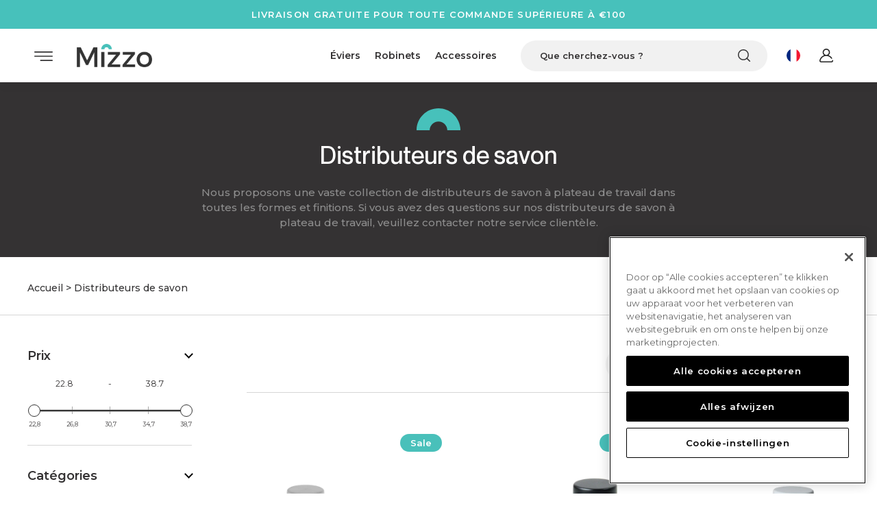

--- FILE ---
content_type: text/html; charset=utf-8
request_url: https://fr.mizzo.com/collections/einbau-seifenspender
body_size: 36510
content:
<!doctype html>
<html lang="fr" dir="ltr">
<head>
  <script type="text/javascript">
(function(w, c, t, u) {
    w._wct = w._wct || {}; w._wct = u;
    var s = c.createElement(t);
    s.type = 'text/javascript'; s.async = true; s.src = 'https://wct-2.com/wct.js?type=session';
    var r = c.getElementsByTagName(t)[0];
    r.parentNode.insertBefore(s, r);
}(window, document, 'script', {
    'uid' : 'KN6FXG',
    'proxy' : 'https://wct-2.com',
    'auto_tagging' : true
}));
</script><!-- /snippets/ls-head.liquid -->
<!-- /snippets/ls-sdk.liquid -->
<script type="text/javascript">
  window.LangShopConfig = {
    "currentLanguage": "fr",
    "currentCurrency": "eur",
    "shopifyLocales":[{"code":"fr","rootUrl":"\/"},{"code":"en","rootUrl":"\/en"}    ],
    "shopifyCurrencies": ["EUR","GBP"],
    "originalLanguage":{"code":"en","alias":null,"title":"English","icon":null,"published":true},
    "targetLanguages":[{"code":"de","alias":null,"title":"German","icon":null,"published":true},{"code":"fr","alias":null,"title":"French","icon":null,"published":true},{"code":"nl","alias":null,"title":"Dutch","icon":null,"published":true}],
    "languagesSwitchers":[],
    "defaultCurrency":{"code":"eur","title":"Euro","icon":null,"rate":0.8655,"formatWithCurrency":"€{{amount}} EUR","formatWithoutCurrency":"€{{amount}}"},
    "targetCurrencies":[{"code":"gbp","title":"Pound Sterling","icon":null,"rate":0.7358,"formatWithCurrency":"£{{amount}} GBP","formatWithoutCurrency":"£{{amount}}"}],
    "currenciesSwitchers":[],
    "languageDetection":"browser",
    "languagesCountries":[{"code":"en","countries":["as","ai","ag","au","bs","bh","bd","bb","bz","bm","bw","br","io","bn","kh","ca","ky","cx","cc","ck","cr","cy","dm","eg","et","fk","fj","gm","gh","gi","gr","gl","gd","gu","gg","gy","hk","in","id","ie","im","il","jm","je","jo","ke","ki","kr","kw","la","lb","ls","lr","ly","my","mv","mt","mh","mu","fm","ms","na","nr","np","nz","ni","ng","nu","nf","mp","om","pk","pw","pa","pg","ph","pn","pr","qa","rw","sh","kn","lc","vc","ws","sc","sl","sg","sb","so","za","gs","lk","sd","sz","sy","tz","th","tl","tk","to","tt","tc","tv","ug","ua","ae","gb","us","um","vn","vg","vi","zm","zw","ss"]},{"code":"de","countries":["ar","at","dk","de","is","it","li","lu","ch"]},{"code":"fr","countries":["bj","bf","bi","cm","cf","td","km","cg","cd","ci","dj","gq","fr","gf","pf","tf","ga","gp","gn","ht","va","mg","ml","mq","mr","yt","mc","ma","nc","ne","re","bl","mf","pm","sn","tg","tn","vu","wf"]},{"code":"nl","countries":["aw","be","nl","an","sr","bq","sx","cw"]}],
    "languagesBrowsers":[{"code":"en","browsers":["en"]},{"code":"de","browsers":["de"]},{"code":"fr","browsers":["fr"]},{"code":"nl","browsers":["nl"]}],
    "currencyDetection":"language",
    "currenciesLanguages":[{"code":"eur","languages":["sq","eu","bs","br","ca","co","hr","nl","et","fi","fr","fy","gl","de","el","hu","ga","it","la","mt","oc","ru","sr","sh","sk","sl","es","sv","tr"]},{"code":"gbp","languages":["en","pt","gd","cy"]}],
    "currenciesCountries":[{"code":"eur","countries":["ad","at","ax","be","bl","cy","de","ee","es","fi","fr","gf","gp","gr","ie","it","xk","lu","mc","me","mf","mq","mt","nl","pm","pt","re","si","sk","sm","tf","va","yt"]},{"code":"gbp","countries":["gb","gg","gs","im","je"]}],
    "recommendationAlert":{"type":"banner","status":"disabled","isolateStyles":true,"styles":{"banner":{"bannerContainer":{"position":"top","spacing":10,"borderTop":{"color":"rgba(0,0,0,0.2)","style":"solid","width":{"value":0,"dimension":"px"}},"borderRadius":{"topLeft":{"value":0,"dimension":"px"},"topRight":{"value":0,"dimension":"px"},"bottomLeft":{"value":0,"dimension":"px"},"bottomRight":{"value":0,"dimension":"px"}},"borderRight":{"color":"rgba(0,0,0,0.2)","style":"solid","width":{"value":0,"dimension":"px"}},"borderBottom":{"color":"rgba(0,0,0,0.2)","style":"solid","width":{"value":1,"dimension":"px"}},"borderLeft":{"color":"rgba(0,0,0,0.2)","style":"solid","width":{"value":0,"dimension":"px"}},"padding":{"top":{"value":15,"dimension":"px"},"right":{"value":20,"dimension":"px"},"bottom":{"value":15,"dimension":"px"},"left":{"value":20,"dimension":"px"}},"background":"rgba(255, 255, 255, 1)"},"bannerMessage":{"fontSize":{"value":16,"dimension":"px"},"fontFamily":"Open Sans","fontStyle":"normal","fontWeight":"normal","lineHeight":"1.5","color":"rgba(39, 46, 49, 1)"},"selectorContainer":{"background":"rgba(244,244,244, 1)","borderRadius":{"topLeft":{"value":2,"dimension":"px"},"topRight":{"value":2,"dimension":"px"},"bottomLeft":{"value":2,"dimension":"px"},"bottomRight":{"value":2,"dimension":"px"}},"borderTop":{"color":"rgba(204, 204, 204, 1)","style":"solid","width":{"value":0,"dimension":"px"}},"borderRight":{"color":"rgba(204, 204, 204, 1)","style":"solid","width":{"value":0,"dimension":"px"}},"borderBottom":{"color":"rgba(204, 204, 204, 1)","style":"solid","width":{"value":0,"dimension":"px"}},"borderLeft":{"color":"rgba(204, 204, 204, 1)","style":"solid","width":{"value":0,"dimension":"px"}}},"selectorContainerHovered":null,"selectorText":{"padding":{"top":{"value":8,"dimension":"px"},"right":{"value":8,"dimension":"px"},"bottom":{"value":8,"dimension":"px"},"left":{"value":8,"dimension":"px"}},"fontSize":{"value":16,"dimension":"px"},"fontFamily":"Open Sans","fontStyle":"normal","fontWeight":"normal","lineHeight":"1.5","color":"rgba(39, 46, 49, 1)"},"selectorTextHovered":null,"changeButton":{"borderTop":{"color":"transparent","style":"solid","width":{"value":0,"dimension":"px"}},"borderRight":{"color":"transparent","style":"solid","width":{"value":0,"dimension":"px"}},"borderBottom":{"color":"transparent","style":"solid","width":{"value":0,"dimension":"px"}},"borderLeft":{"color":"transparent","style":"solid","width":{"value":0,"dimension":"px"}},"fontSize":{"value":16,"dimension":"px"},"fontStyle":"normal","fontWeight":"normal","lineHeight":"1.5","borderRadius":{"topLeft":{"value":2,"dimension":"px"},"topRight":{"value":2,"dimension":"px"},"bottomLeft":{"value":2,"dimension":"px"},"bottomRight":{"value":2,"dimension":"px"}},"padding":{"top":{"value":8,"dimension":"px"},"right":{"value":8,"dimension":"px"},"bottom":{"value":8,"dimension":"px"},"left":{"value":8,"dimension":"px"}},"background":"rgba(0, 0, 0, 1)","color":"rgba(255, 255, 255, 1)"},"changeButtonHovered":null,"closeButton":{"alignSelf":"baseline","fontSize":{"value":16,"dimension":"px"},"color":"rgba(0, 0, 0, 1)"},"closeButtonHovered":null},"popup":{"popupContainer":{"maxWidth":{"value":30,"dimension":"rem"},"position":"bottom-left","spacing":10,"offset":{"value":1,"dimension":"em"},"borderTop":{"color":"rgba(0,0,0,0.2)","style":"solid","width":{"value":0,"dimension":"px"}},"borderRight":{"color":"rgba(0,0,0,0.2)","style":"solid","width":{"value":0,"dimension":"px"}},"borderBottom":{"color":"rgba(0,0,0,0.2)","style":"solid","width":{"value":1,"dimension":"px"}},"borderLeft":{"color":"rgba(0,0,0,0.2)","style":"solid","width":{"value":0,"dimension":"px"}},"borderRadius":{"topLeft":{"value":0,"dimension":"px"},"topRight":{"value":0,"dimension":"px"},"bottomLeft":{"value":0,"dimension":"px"},"bottomRight":{"value":0,"dimension":"px"}},"padding":{"top":{"value":15,"dimension":"px"},"right":{"value":20,"dimension":"px"},"bottom":{"value":15,"dimension":"px"},"left":{"value":20,"dimension":"px"}},"background":"rgba(255, 255, 255, 1)"},"popupMessage":{"fontSize":{"value":16,"dimension":"px"},"fontFamily":"Open Sans","fontStyle":"normal","fontWeight":"normal","lineHeight":"1.5","color":"rgba(39, 46, 49, 1)"},"selectorContainer":{"background":"rgba(244,244,244, 1)","borderRadius":{"topLeft":{"value":2,"dimension":"px"},"topRight":{"value":2,"dimension":"px"},"bottomLeft":{"value":2,"dimension":"px"},"bottomRight":{"value":2,"dimension":"px"}},"borderTop":{"color":"rgba(204, 204, 204, 1)","style":"solid","width":{"value":0,"dimension":"px"}},"borderRight":{"color":"rgba(204, 204, 204, 1)","style":"solid","width":{"value":0,"dimension":"px"}},"borderBottom":{"color":"rgba(204, 204, 204, 1)","style":"solid","width":{"value":0,"dimension":"px"}},"borderLeft":{"color":"rgba(204, 204, 204, 1)","style":"solid","width":{"value":0,"dimension":"px"}}},"selectorContainerHovered":null,"selectorText":{"padding":{"top":{"value":8,"dimension":"px"},"right":{"value":8,"dimension":"px"},"bottom":{"value":8,"dimension":"px"},"left":{"value":8,"dimension":"px"}},"fontSize":{"value":16,"dimension":"px"},"fontFamily":"Open Sans","fontStyle":"normal","fontWeight":"normal","lineHeight":"1.5","color":"rgba(39, 46, 49, 1)"},"selectorTextHovered":null,"changeButton":{"borderTop":{"color":"transparent","style":"solid","width":{"value":0,"dimension":"px"}},"borderRight":{"color":"transparent","style":"solid","width":{"value":0,"dimension":"px"}},"borderBottom":{"color":"transparent","style":"solid","width":{"value":0,"dimension":"px"}},"borderLeft":{"color":"transparent","style":"solid","width":{"value":0,"dimension":"px"}},"fontSize":{"value":16,"dimension":"px"},"fontStyle":"normal","fontWeight":"normal","lineHeight":"1.5","borderRadius":{"topLeft":{"value":2,"dimension":"px"},"topRight":{"value":2,"dimension":"px"},"bottomLeft":{"value":2,"dimension":"px"},"bottomRight":{"value":2,"dimension":"px"}},"padding":{"top":{"value":8,"dimension":"px"},"right":{"value":8,"dimension":"px"},"bottom":{"value":8,"dimension":"px"},"left":{"value":8,"dimension":"px"}},"background":"rgba(0, 0, 0, 1)","color":"rgba(255, 255, 255, 1)"},"changeButtonHovered":null,"closeButton":{"alignSelf":"baseline","fontSize":{"value":16,"dimension":"px"},"color":"rgba(0, 0, 0, 1)"},"closeButtonHovered":null}}},
    "currencyInQueryParam":true,
    "allowAutomaticRedirects":false,
    "storeMoneyFormat": "€{{amount_with_comma_separator}}",
    "storeMoneyWithCurrencyFormat": "€{{amount_with_comma_separator}} EUR",
    "themeDynamics":[],
    "dynamicThemeDomObserverInterval":0,
    "abilities":[{"id":1,"name":"use-analytics","expiresAt":null},{"id":2,"name":"use-agency-translation","expiresAt":null},{"id":3,"name":"use-free-translation","expiresAt":null},{"id":4,"name":"use-pro-translation","expiresAt":null},{"id":5,"name":"use-export-import","expiresAt":null},{"id":6,"name":"use-suggestions","expiresAt":null},{"id":7,"name":"use-revisions","expiresAt":null},{"id":8,"name":"use-mappings","expiresAt":null},{"id":9,"name":"use-dynamic-replacements","expiresAt":null},{"id":10,"name":"use-localized-theme","expiresAt":null},{"id":11,"name":"use-third-party-apps","expiresAt":null},{"id":12,"name":"use-translate-new-resources","expiresAt":null},{"id":13,"name":"use-selectors-customization","expiresAt":null},{"id":14,"name":"disable-branding","expiresAt":null},{"id":17,"name":"use-glossary","expiresAt":null}],
    "isAdmin":false,
    "isPreview":false,
    "i18n":{"en": {
            "recommendation_alert": {
                "currency_language_suggestion": null,
                "language_suggestion": null,
                "currency_suggestion": null,
                "change": null
            },
            "switchers": {
                "ios_switcher": {
                    "done": null,
                    "close": null
                }
            },
            "languages": {"en": "English"
,"de": "German"
,"fr": "French"
,"nl": "Dutch"

            },
            "currencies": {"eur": "Euro","gbp": "Pound Sterling"}
        },"de": {
            "recommendation_alert": {
                "currency_language_suggestion": null,
                "language_suggestion": null,
                "currency_suggestion": null,
                "change": null
            },
            "switchers": {
                "ios_switcher": {
                    "done": null,
                    "close": null
                }
            },
            "languages": {"de": null

            },
            "currencies": {"eur": null,"gbp": null}
        },"fr": {
            "recommendation_alert": {
                "currency_language_suggestion": null,
                "language_suggestion": null,
                "currency_suggestion": null,
                "change": null
            },
            "switchers": {
                "ios_switcher": {
                    "done": null,
                    "close": null
                }
            },
            "languages": {"fr": null

            },
            "currencies": {"eur": null,"gbp": null}
        },"nl": {
            "recommendation_alert": {
                "currency_language_suggestion": null,
                "language_suggestion": null,
                "currency_suggestion": null,
                "change": null
            },
            "switchers": {
                "ios_switcher": {
                    "done": null,
                    "close": null
                }
            },
            "languages": {"nl": null

            },
            "currencies": {"eur": null,"gbp": null}
        }}};
</script>
<script src="//fr.mizzo.com/cdn/shop/t/61/assets/ls-sdk.js?v=120866366526116065811641222553&proxy_prefix=/apps/langshop" async></script><meta charset="utf-8">
  <meta http-equiv="X-UA-Compatible" content="IE=edge,chrome=1">
  <meta name="viewport" content="width=device-width,initial-scale=1,shrink-to-fit=no">
  <meta name="theme-color" content=""><title>Distributeur de savon | Best Prices | Mizzo.com
</title><meta name="description" content="Distributeurs de savon encastrés disponibles pour une expédition immédiate. D&#39;excellents prix sont garantis.">
<link rel="canonical" href="https://fr.mizzo.com/collections/einbau-seifenspender">
  <!-- Global site tag (gtag.js) - Google Analytics -->
<script async src="https://www.googletagmanager.com/gtag/js?id=G-ZV6CB8YKNG"></script>
<script>
  window.dataLayer = window.dataLayer || [];
  function gtag(){dataLayer.push(arguments);}
  gtag('js', new Date());

  gtag('config', 'G-ZV6CB8YKNG');
</script>
  
  <!-- End Google Tag Manager (noscript) --><link rel="shortcut icon" href="//fr.mizzo.com/cdn/shop/files/favicon-32x32_96x96.png?v=1633336731" type="image/png"><script>
    if (window.location.href.indexOf('shpxid') != -1) {
      window.location = "https://fr.mizzo.com";
    }    
  </script>
  <script> 
  window.Zoorix = window.Zoorix || {}; 
  window.Zoorix.forcePrimaryLocale = true; 
  window.Zoorix.moneyFormatWithCurrency = "€{{amount_with_comma_separator}}"; 
  
  document.addEventListener("zrx-loaded", function (e) {
     Zoorix.moneyFormatWithCurrency = Zoorix.moneyFormat;
  });
  </script>
  <script>window.performance && window.performance.mark && window.performance.mark('shopify.content_for_header.start');</script><meta name="google-site-verification" content="u6th-LzBcJb0ob-4nCt_Ggti8ZNXN7u3t8HusMP-JfU">
<meta id="shopify-digital-wallet" name="shopify-digital-wallet" content="/59306082500/digital_wallets/dialog">
<meta name="shopify-checkout-api-token" content="9bb9b8fa79edae351987c30399db7dad">
<meta id="in-context-paypal-metadata" data-shop-id="59306082500" data-venmo-supported="false" data-environment="production" data-locale="fr_FR" data-paypal-v4="true" data-currency="EUR">
<link rel="alternate" type="application/atom+xml" title="Feed" href="/collections/einbau-seifenspender.atom" />
<link rel="alternate" hreflang="x-default" href="https://nl.mizzo.com/collections/einbau-seifenspender">
<link rel="alternate" hreflang="de-DE" href="https://de.mizzo.com/collections/einbau-seifenspender">
<link rel="alternate" hreflang="en-DE" href="https://de.mizzo.com/en/collections/einbau-seifenspender">
<link rel="alternate" hreflang="fr-FR" href="https://fr.mizzo.com/collections/einbau-seifenspender">
<link rel="alternate" hreflang="en-FR" href="https://fr.mizzo.com/en/collections/einbau-seifenspender">
<link rel="alternate" hreflang="nl-NL" href="https://nl.mizzo.com/collections/einbau-seifenspender">
<link rel="alternate" hreflang="en-NL" href="https://nl.mizzo.com/en/collections/einbau-seifenspender">
<link rel="alternate" hreflang="en-GB" href="https://uk.mizzo.com/collections/einbau-seifenspender">
<link rel="alternate" type="application/json+oembed" href="https://fr.mizzo.com/collections/einbau-seifenspender.oembed">
<script async="async" src="/checkouts/internal/preloads.js?locale=fr-FR"></script>
<script id="apple-pay-shop-capabilities" type="application/json">{"shopId":59306082500,"countryCode":"NL","currencyCode":"EUR","merchantCapabilities":["supports3DS"],"merchantId":"gid:\/\/shopify\/Shop\/59306082500","merchantName":"Mizzo","requiredBillingContactFields":["postalAddress","email"],"requiredShippingContactFields":["postalAddress","email"],"shippingType":"shipping","supportedNetworks":["visa","maestro","masterCard","amex"],"total":{"type":"pending","label":"Mizzo","amount":"1.00"},"shopifyPaymentsEnabled":true,"supportsSubscriptions":true}</script>
<script id="shopify-features" type="application/json">{"accessToken":"9bb9b8fa79edae351987c30399db7dad","betas":["rich-media-storefront-analytics"],"domain":"fr.mizzo.com","predictiveSearch":true,"shopId":59306082500,"locale":"fr"}</script>
<script>var Shopify = Shopify || {};
Shopify.shop = "mizzo-nl.myshopify.com";
Shopify.locale = "fr";
Shopify.currency = {"active":"EUR","rate":"1.0"};
Shopify.country = "FR";
Shopify.theme = {"name":"Flatline - Dev Theme","id":129857421552,"schema_name":"LangShop Theme","schema_version":"2.9.2","theme_store_id":null,"role":"main"};
Shopify.theme.handle = "null";
Shopify.theme.style = {"id":null,"handle":null};
Shopify.cdnHost = "fr.mizzo.com/cdn";
Shopify.routes = Shopify.routes || {};
Shopify.routes.root = "/";</script>
<script type="module">!function(o){(o.Shopify=o.Shopify||{}).modules=!0}(window);</script>
<script>!function(o){function n(){var o=[];function n(){o.push(Array.prototype.slice.apply(arguments))}return n.q=o,n}var t=o.Shopify=o.Shopify||{};t.loadFeatures=n(),t.autoloadFeatures=n()}(window);</script>
<script id="shop-js-analytics" type="application/json">{"pageType":"collection"}</script>
<script defer="defer" async type="module" src="//fr.mizzo.com/cdn/shopifycloud/shop-js/modules/v2/client.init-shop-cart-sync_XvpUV7qp.fr.esm.js"></script>
<script defer="defer" async type="module" src="//fr.mizzo.com/cdn/shopifycloud/shop-js/modules/v2/chunk.common_C2xzKNNs.esm.js"></script>
<script type="module">
  await import("//fr.mizzo.com/cdn/shopifycloud/shop-js/modules/v2/client.init-shop-cart-sync_XvpUV7qp.fr.esm.js");
await import("//fr.mizzo.com/cdn/shopifycloud/shop-js/modules/v2/chunk.common_C2xzKNNs.esm.js");

  window.Shopify.SignInWithShop?.initShopCartSync?.({"fedCMEnabled":true,"windoidEnabled":true});

</script>
<script>(function() {
  var isLoaded = false;
  function asyncLoad() {
    if (isLoaded) return;
    isLoaded = true;
    var urls = ["\/\/cdn.shopify.com\/s\/files\/1\/0257\/0108\/9360\/t\/85\/assets\/usf-license.js?shop=mizzo-nl.myshopify.com","https:\/\/cdn.opinew.com\/js\/opinew-active.js?shop=mizzo-nl.myshopify.com"];
    for (var i = 0; i < urls.length; i++) {
      var s = document.createElement('script');
      s.type = 'text/javascript';
      s.async = true;
      s.src = urls[i];
      var x = document.getElementsByTagName('script')[0];
      x.parentNode.insertBefore(s, x);
    }
  };
  if(window.attachEvent) {
    window.attachEvent('onload', asyncLoad);
  } else {
    window.addEventListener('load', asyncLoad, false);
  }
})();</script>
<script id="__st">var __st={"a":59306082500,"offset":3600,"reqid":"e864f29a-edbb-4e35-9894-662264b1162f-1768637633","pageurl":"fr.mizzo.com\/collections\/einbau-seifenspender","u":"c7cc9a9ead4c","p":"collection","rtyp":"collection","rid":278111813828};</script>
<script>window.ShopifyPaypalV4VisibilityTracking = true;</script>
<script id="captcha-bootstrap">!function(){'use strict';const t='contact',e='account',n='new_comment',o=[[t,t],['blogs',n],['comments',n],[t,'customer']],c=[[e,'customer_login'],[e,'guest_login'],[e,'recover_customer_password'],[e,'create_customer']],r=t=>t.map((([t,e])=>`form[action*='/${t}']:not([data-nocaptcha='true']) input[name='form_type'][value='${e}']`)).join(','),a=t=>()=>t?[...document.querySelectorAll(t)].map((t=>t.form)):[];function s(){const t=[...o],e=r(t);return a(e)}const i='password',u='form_key',d=['recaptcha-v3-token','g-recaptcha-response','h-captcha-response',i],f=()=>{try{return window.sessionStorage}catch{return}},m='__shopify_v',_=t=>t.elements[u];function p(t,e,n=!1){try{const o=window.sessionStorage,c=JSON.parse(o.getItem(e)),{data:r}=function(t){const{data:e,action:n}=t;return t[m]||n?{data:e,action:n}:{data:t,action:n}}(c);for(const[e,n]of Object.entries(r))t.elements[e]&&(t.elements[e].value=n);n&&o.removeItem(e)}catch(o){console.error('form repopulation failed',{error:o})}}const l='form_type',E='cptcha';function T(t){t.dataset[E]=!0}const w=window,h=w.document,L='Shopify',v='ce_forms',y='captcha';let A=!1;((t,e)=>{const n=(g='f06e6c50-85a8-45c8-87d0-21a2b65856fe',I='https://cdn.shopify.com/shopifycloud/storefront-forms-hcaptcha/ce_storefront_forms_captcha_hcaptcha.v1.5.2.iife.js',D={infoText:'Protégé par hCaptcha',privacyText:'Confidentialité',termsText:'Conditions'},(t,e,n)=>{const o=w[L][v],c=o.bindForm;if(c)return c(t,g,e,D).then(n);var r;o.q.push([[t,g,e,D],n]),r=I,A||(h.body.append(Object.assign(h.createElement('script'),{id:'captcha-provider',async:!0,src:r})),A=!0)});var g,I,D;w[L]=w[L]||{},w[L][v]=w[L][v]||{},w[L][v].q=[],w[L][y]=w[L][y]||{},w[L][y].protect=function(t,e){n(t,void 0,e),T(t)},Object.freeze(w[L][y]),function(t,e,n,w,h,L){const[v,y,A,g]=function(t,e,n){const i=e?o:[],u=t?c:[],d=[...i,...u],f=r(d),m=r(i),_=r(d.filter((([t,e])=>n.includes(e))));return[a(f),a(m),a(_),s()]}(w,h,L),I=t=>{const e=t.target;return e instanceof HTMLFormElement?e:e&&e.form},D=t=>v().includes(t);t.addEventListener('submit',(t=>{const e=I(t);if(!e)return;const n=D(e)&&!e.dataset.hcaptchaBound&&!e.dataset.recaptchaBound,o=_(e),c=g().includes(e)&&(!o||!o.value);(n||c)&&t.preventDefault(),c&&!n&&(function(t){try{if(!f())return;!function(t){const e=f();if(!e)return;const n=_(t);if(!n)return;const o=n.value;o&&e.removeItem(o)}(t);const e=Array.from(Array(32),(()=>Math.random().toString(36)[2])).join('');!function(t,e){_(t)||t.append(Object.assign(document.createElement('input'),{type:'hidden',name:u})),t.elements[u].value=e}(t,e),function(t,e){const n=f();if(!n)return;const o=[...t.querySelectorAll(`input[type='${i}']`)].map((({name:t})=>t)),c=[...d,...o],r={};for(const[a,s]of new FormData(t).entries())c.includes(a)||(r[a]=s);n.setItem(e,JSON.stringify({[m]:1,action:t.action,data:r}))}(t,e)}catch(e){console.error('failed to persist form',e)}}(e),e.submit())}));const S=(t,e)=>{t&&!t.dataset[E]&&(n(t,e.some((e=>e===t))),T(t))};for(const o of['focusin','change'])t.addEventListener(o,(t=>{const e=I(t);D(e)&&S(e,y())}));const B=e.get('form_key'),M=e.get(l),P=B&&M;t.addEventListener('DOMContentLoaded',(()=>{const t=y();if(P)for(const e of t)e.elements[l].value===M&&p(e,B);[...new Set([...A(),...v().filter((t=>'true'===t.dataset.shopifyCaptcha))])].forEach((e=>S(e,t)))}))}(h,new URLSearchParams(w.location.search),n,t,e,['guest_login'])})(!0,!0)}();</script>
<script integrity="sha256-4kQ18oKyAcykRKYeNunJcIwy7WH5gtpwJnB7kiuLZ1E=" data-source-attribution="shopify.loadfeatures" defer="defer" src="//fr.mizzo.com/cdn/shopifycloud/storefront/assets/storefront/load_feature-a0a9edcb.js" crossorigin="anonymous"></script>
<script data-source-attribution="shopify.dynamic_checkout.dynamic.init">var Shopify=Shopify||{};Shopify.PaymentButton=Shopify.PaymentButton||{isStorefrontPortableWallets:!0,init:function(){window.Shopify.PaymentButton.init=function(){};var t=document.createElement("script");t.src="https://fr.mizzo.com/cdn/shopifycloud/portable-wallets/latest/portable-wallets.fr.js",t.type="module",document.head.appendChild(t)}};
</script>
<script data-source-attribution="shopify.dynamic_checkout.buyer_consent">
  function portableWalletsHideBuyerConsent(e){var t=document.getElementById("shopify-buyer-consent"),n=document.getElementById("shopify-subscription-policy-button");t&&n&&(t.classList.add("hidden"),t.setAttribute("aria-hidden","true"),n.removeEventListener("click",e))}function portableWalletsShowBuyerConsent(e){var t=document.getElementById("shopify-buyer-consent"),n=document.getElementById("shopify-subscription-policy-button");t&&n&&(t.classList.remove("hidden"),t.removeAttribute("aria-hidden"),n.addEventListener("click",e))}window.Shopify?.PaymentButton&&(window.Shopify.PaymentButton.hideBuyerConsent=portableWalletsHideBuyerConsent,window.Shopify.PaymentButton.showBuyerConsent=portableWalletsShowBuyerConsent);
</script>
<script data-source-attribution="shopify.dynamic_checkout.cart.bootstrap">document.addEventListener("DOMContentLoaded",(function(){function t(){return document.querySelector("shopify-accelerated-checkout-cart, shopify-accelerated-checkout")}if(t())Shopify.PaymentButton.init();else{new MutationObserver((function(e,n){t()&&(Shopify.PaymentButton.init(),n.disconnect())})).observe(document.body,{childList:!0,subtree:!0})}}));
</script>
<link id="shopify-accelerated-checkout-styles" rel="stylesheet" media="screen" href="https://fr.mizzo.com/cdn/shopifycloud/portable-wallets/latest/accelerated-checkout-backwards-compat.css" crossorigin="anonymous">
<style id="shopify-accelerated-checkout-cart">
        #shopify-buyer-consent {
  margin-top: 1em;
  display: inline-block;
  width: 100%;
}

#shopify-buyer-consent.hidden {
  display: none;
}

#shopify-subscription-policy-button {
  background: none;
  border: none;
  padding: 0;
  text-decoration: underline;
  font-size: inherit;
  cursor: pointer;
}

#shopify-subscription-policy-button::before {
  box-shadow: none;
}

      </style>

<script>window.performance && window.performance.mark && window.performance.mark('shopify.content_for_header.end');</script>
  
  <style>@font-face {
    font-family: 'Neue Montreal';
    src: url("//fr.mizzo.com/cdn/shop/t/61/assets/NeueMontreal-Bold.woff2?v=140761224339350201221641222554") format('woff2'),
    url("//fr.mizzo.com/cdn/shop/t/61/assets/NeueMontreal-Bold.woff?v=24064916232775931521641222554") format('woff');
    font-weight: bold;
    font-style: normal;
    font-display: swap;
}

@font-face {
    font-family: 'Neue Montreal';
    src: url("//fr.mizzo.com/cdn/shop/t/61/assets/NeueMontreal-Light.woff2?v=141349672582798209271641222555") format('woff2'),
    url("//fr.mizzo.com/cdn/shop/t/61/assets/NeueMontreal-Light.woff?v=112027830856552914161641222555") format('woff');
    font-weight: 300;
    font-style: normal;
    font-display: swap;
}

@font-face {
    font-family: 'Neue Montreal';
    src: url("//fr.mizzo.com/cdn/shop/t/61/assets/NeueMontreal-Medium.woff2?v=166722298633018164991641222557") format('woff2'),
    url("//fr.mizzo.com/cdn/shop/t/61/assets/NeueMontreal-Medium.woff?v=168542753799259617511641222556") format('woff');
    font-weight: 500;
    font-style: normal;
    font-display: swap;
}

@font-face {
    font-family: 'Neue Montreal';
    src: url("//fr.mizzo.com/cdn/shop/t/61/assets/NeueMontreal-Regular.woff2?v=110021594676972442521641222558") format('woff2'),
    url("//fr.mizzo.com/cdn/shop/t/61/assets/NeueMontreal-Regular.woff?v=45247182293499837931641222557") format('woff');
    font-weight: normal;
    font-style: normal;
    font-display: swap;
}
body {
    opacity: 0;
}</style>

<link rel="preconnect" href="https://fonts.googleapis.com">
<link rel="preconnect" href="https://fonts.gstatic.com" crossorigin>
<link rel="preconnect" href="https://unpkg.com">

<link rel="stylesheet" href="https://fonts.googleapis.com/css2?family=Montserrat:wght@100;200;300;400;500;600;700;800;900&display=swap" rel="preload" as="style"  onload="this.onload=null;this.rel='stylesheet'" >
<noscript><link rel="stylesheet" href="https://fonts.googleapis.com/css2?family=Montserrat:wght@100;200;300;400;500;600;700;800;900&display=swap" ></noscript>
<link rel="stylesheet" href="https://cdnjs.cloudflare.com/ajax/libs/animate.css/3.1.1/animate.min.css" rel="preload" as="style"  onload="this.onload=null;this.rel='stylesheet'" >
<noscript><link rel="stylesheet" href="https://cdnjs.cloudflare.com/ajax/libs/animate.css/3.1.1/animate.min.css" ></noscript>
<link rel="stylesheet" href="https://unpkg.com/swiper@7.2.0/swiper-bundle.min.css" rel="preload" as="style"  onload="this.onload=null;this.rel='stylesheet'" >
<noscript><link rel="stylesheet" href="https://unpkg.com/swiper@7.2.0/swiper-bundle.min.css" ></noscript><link rel="stylesheet" href="//fr.mizzo.com/cdn/shop/t/61/assets/font-awesome.min.css?15313" rel="preload" as="style"  onload="this.onload=null;this.rel='stylesheet'" >
<noscript><link rel="stylesheet" href="//fr.mizzo.com/cdn/shop/t/61/assets/font-awesome.min.css?15313" ></noscript>


<link rel="stylesheet" href="//fr.mizzo.com/cdn/shop/t/61/assets/collection.css?v=110546002961976553111641919873" rel="preload" as="style"  onload="this.onload=null;this.rel='stylesheet'" >
<noscript><link rel="stylesheet" href="//fr.mizzo.com/cdn/shop/t/61/assets/collection.css?v=110546002961976553111641919873" ></noscript>
<link rel="stylesheet" href="//fr.mizzo.com/cdn/shop/t/61/assets/custom.css?v=152500835354825748571641261735" rel="preload" as="style"  onload="this.onload=null;this.rel='stylesheet'" >
<noscript><link rel="stylesheet" href="//fr.mizzo.com/cdn/shop/t/61/assets/custom.css?v=152500835354825748571641261735" ></noscript>
<!-- "snippets/weglot_hreftags.liquid" was not rendered, the associated app was uninstalled -->
<!-- "snippets/weglot_switcher.liquid" was not rendered, the associated app was uninstalled -->
<script id="usf_filter_translations" type="application/json">{"price":{"label":"Prix"}, "categories":{"label":"Catégories", "value":{"double_sinks":"Double éviers", "flush_mount_sinks":"Éviers à encastrer", "designer_kitchen_taps":"Robinets de cuisine design", "kitchen_taps":"Robinets de cuisine", "pull_out_kitchen_taps":"Robinets de cuisine à tirette", "soap_dispensers":"Distributeurs de savon", "square_sinks":"Éviers carrés", "stainless_steel_sinks":"Éviers en acier inoxydable", "top_mounted":"Monté sur le dessus", "undermount_sinks":"Éviers sous-montés"}}, "installation":{"label":"Installation", "value":{"flushmount":"Supports d&#39;encastrement", "top_mounted":"Monté sur le dessus", "undermount":"Sous-montage"}}, "width_in_cm":{"label":"Largeur en CM", "value":{"21_30":"21-30", "31_40":"31-40", "41_50":"41-50", "51_60":"51-60", "71_80":"71-80", "81_90":"81-90"}}, "length_in_cm":{"label":"Longueur en CM", "value":{"41_45":"41-45", "46_50":"46-50"}}, "cabinet_size":{"label":"Taille de l&#39;armoire", "value":{"30cm":"30cm", "40cm":"40cm", "45cm":"45cm", "50cm":"50cm", "60cm":"60cm", "80cm":"80cm", "90cm":"90cm"}}, "material":{"label":"Matériau", "value":{"composite":"Composite", "stainless_steel":"Acier inoxydable"}}, "colour":{"label":"Couleur", "value":{"black":"Noir", "black_coated":"Revêtement noir", "bronze":"Bronze", "chrome":"Chrome", "stainless_steel":"Acier inoxydable", "stainless_steel_look":"Aspect acier inoxydable", "white":"Blanc"}}, "number_of_bowls":{"label":"Nombre de bols", "value":{"1":"1", "2":"2", "1_5":"1.5"}}, "with_draining_board":{"label":"Avec égouttoir", "value":{"no":"Non"}}, "look":{"label":"Regardez", "value":{"design":"Design", "modern":"Moderne", "nostalgic":"Nostalgique"}}, "version":{"label":"Version", "value":{"double_lever":"Double Levier", "single_lever":"Levier unique"}}, "pullout_taps":{"label":"Robinets à tirette", "value":{"pull_out":"Retirer", "swiveable":"Orientable"}}, "height_in_mm":{"label":"Hauteur en MM", "value":{"1_200":"1-200", "200_300":"200-300", "301_400":"301-400", "401_500":"401-500", "501_600":"501-600"}}, "number_of_holes":{"label":"Nombre de trous", "value":{"1":"1", "2":"2"}}}</script>
<script>window._usfTheme={
    id:127495635140,
    name:"YDM starter theme",
    version:"1.0.0",
    vendor:"Reigel Gallarde",
    applied:1,
    assetUrl:"//fr.mizzo.com/cdn/shop/t/61/assets/usf-boot.js?v=174160784671421945911682389799"
};
window._usfCustomerTags = null;
window._usfCollectionId = 278111813828;
window._usfCollectionDefaultSort = "best-selling";
window.usf = { settings: {"online":1,"version":"1.0.2.4112","storeId":"mizzo-nl.myshopify.com","siteId":"606930aa-8502-47c5-9dd3-0a9c320b1dfd","resUrl":"//cdn.shopify.com/s/files/1/0257/0108/9360/t/85/assets/","analyticsApiUrl":"https://svc-2-analytics-usf.hotyon.com/set","searchSvcUrl":"https://svc-2-usf.hotyon.com/","enabledPlugins":["tax-exampify","currency-shopify"],"currency":"EUR","priceLongFormat":"€{0} EUR","priceFormat":"€{0}","showGotoTop":1,"mobileBreakpoint":767,"decimals":2,"decimalDisplay":",","thousandSeparator":".","plugins":{},"revision":28172192,"filters":{},"instantSearch":{"online":1,"searchBoxSelector":"input[name=q]","numOfSuggestions":6,"numOfProductMatches":6,"numOfCollections":4,"numOfPages":4},"search":{"online":1,"sortFields":["r","title","-title","date","-date","price","-price","-discount"],"searchResultsUrl":"/pages/search-results","more":"more","itemsPerPage":28,"imageSizeType":"fixed","imageSize":"600,350","showSearchInputOnSearchPage":1,"showAltImage":1,"showSale":1,"showSoldOut":1,"canChangeUrl":1},"collections":{"online":1,"collectionsPageUrl":"/pages/collections"},"filterNavigation":{"showFilterArea":1,"showSingle":1,"showProductCount":1},"translation_de":{"search":"Search","latestSearches":"Latest searches","popularSearches":"Popular searches","viewAllResultsFor":"alle Ergebnisse anzeigen für <span class=\"usf-highlight\">{0}</span>","viewAllResults":"alle Ergebnisse anzeigen","noMatchesFoundFor":"Keine Treffer gefunden für \"<b>{0}</b>\". Bitte versuchen Sie es noch einmal mit einem anderen Begriff.","productSearchResultWithTermSummary":"<b>{0}</b> Ergebnisse für '<b>{1}</b>'","productSearchResultSummary":"<b>{0}</b> Produkte","productSearchNoResults":"<h2>Keine Übereinstimmung für '<b>{0}</b>'.</h2><p>Aber geben Sie nicht auf - prüfen Sie die Filter, die Rechtschreibung oder versuchen Sie es mit weniger spezifischen Suchbegriffen.</p>","productSearchNoResultsEmptyTerm":"<h2>Keine Ergebnisse gefunden.</h2><p>Aber geben Sie nicht auf - prüfen Sie die Filter oder versuchen Sie es mit weniger spezifischen Begriffen.</p>","clearAll":"Alle löschen","clear":"Löschen","clearAllFilters":"Alle Filter löschen","clearFiltersBy":"Filter löschen nach {0}","filterBy":"Filtern nach {0}","sort":"Sortieren","sortBy_r":"Relevanz","sortBy_title":"Titel: A-Z","sortBy_-title":"Titel: Z-A","sortBy_date":"Datum: Alt zu Neu","sortBy_-date":"Datum: Neu zu Alt","sortBy_price":"Preis: Niedrig bis Hoch","sortBy_-price":"Preis: Hoch bis niedrig","sortBy_-discount":"Rabatt: Hoch zu niedrig","sortBy_bestselling":"Meistverkaufte","sortBy_-available":"Inventar: Hoch bis niedrig","filters":"Filter","filterOptions":"Filteroptionen","clearFilterOptions":"Alle Filteroptionen löschen","youHaveViewed":"Sie haben sich {0} von {1} Produkten angesehen","loadMore":"Mehr laden","loadPrev":"Load previous","productMatches":"Produkt passt","trending":"Trending","didYouMean":"Sorry, nothing found for '<b>{0}</b>'.<br>Did you mean '<b>{1}</b>'?","searchSuggestions":"Suchvorschläge","quantity":"Menge","selectedVariantNotAvailable":"Die gewählte Variante ist nicht verfügbar.","addToCart":"In den Warenkorb legen","seeFullDetails":"Siehe vollständige Details","chooseOptions":"Optionen auswählen","quickView":"Schnellansicht","sale":"Verkauf","save":"Spare","soldOut":"Ausverkauft","viewItems":"Artikel ansehen","more":"Mehr","all":"Alle","prevPage":"Vorherige Seite","gotoPage":"Weiter zur Seite {0}","nextPage":"Nächste Seite","from":"Von","collections":"Kollektionen","pages":"Seiten"},"translation_fr":{"search":"Search","latestSearches":"Latest searches","popularSearches":"Popular searches","viewAllResultsFor":"voir tous les résultats pour <span class=\"usf-highlight\">{0}</span>","viewAllResults":"voir tous les résultats","noMatchesFoundFor":"Aucun résultat trouvé pour \"<b>{0}</b>\". Veuillez réessayer avec un autre terme.","productSearchResultWithTermSummary":"<b>{0}</b> résultats de '<b>{1}</b>'","productSearchResultSummary":"<b>{0}</b> produits","productSearchNoResults":"<h2>Aucun résultat pour '<b>{0}</b>'.</h2><p>Mais n'abandonnez pas - vérifiez les filtres ou essayez des termes moins spécifiques.</p>","productSearchNoResultsEmptyTerm":"<h2>Aucun résultat trouvé./h2><p>Mais n'abandonnez pas - vérifiez les filtres ou essayez des termes moins spécifiques.</p>","clearAll":"Effacer tout","clear":"Clear","clearAllFilters":"Effacer tous les filtres","clearFiltersBy":"Effacer les filtres par {0}","filterBy":"Filtrer par {0}","sort":"Trier","sortBy_r":"Pertinence","sortBy_title":"Titre : A-Z","sortBy_-title":"Titre : Z-A","sortBy_date":"Date: De l'ancien au nouveau","sortBy_-date":"Date: Du nouveau à l'ancien","sortBy_price":"Prix: Du plus bas au plus haut","sortBy_-price":"Prix: du plus haut au plus bas","sortBy_-discount":"Remise: De haut en bas","sortBy_bestselling":"Meilleures ventes","sortBy_-available":"Inventaire : De haut en bas","filters":"Filtres","filterOptions":"Options de filtrage","clearFilterOptions":"Effacer toutes les options de filtrage","youHaveViewed":"Vous avez vu {0} de {1} produits.","loadMore":"Chargez plus","loadPrev":"Load previous","productMatches":"Produit correspondant","trending":"Trending","didYouMean":"Sorry, nothing found for '<b>{0}</b>'.<br>Did you mean '<b>{1}</b>'?","searchSuggestions":"Suggestions de recherche","quantity":"Quantité","selectedVariantNotAvailable":"La variante sélectionnée n'est pas disponible.","addToCart":"Ajouter au panier","seeFullDetails":"Voir tous les détails","chooseOptions":"Choisir les options","quickView":"Vue d'ensemble","sale":"Sale","save":"Sauvez","soldOut":"Sold out","viewItems":"Voir les articles","more":"Plus","all":"Tous","prevPage":"Page précédente","gotoPage":"Aller à la page {0}","nextPage":"Page suivante","from":"De","collections":"Collections","pages":"Pages"},"translation_nl":{"search":"Search","latestSearches":"Latest searches","popularSearches":"Popular searches","viewAllResultsFor":"bekijk alle resultaten voor <span class=\"usf-highlight\">{0}</span>","viewAllResults":"bekijk alle resultaten","noMatchesFoundFor":"Geen resultaten gevonden voor \"<b>{0}</b>\". Probeer het opnieuw met een andere term.","productSearchResultWithTermSummary":"<b>{0}</b> resultaten voor<b>{1}</b>'","productSearchResultSummary":"<b>{0}</b> producten","productSearchNoResults":"<h2>Geen resultaten voor '<b>{0}</b>'.</h2><p>Maar geef het niet op - controleer de filters, de spelling of probeer minder specifieke zoektermen.</p>","productSearchNoResultsEmptyTerm":"<h2>Geen resultaten voor </h2><p>Maar geef het niet op - controleer de filters, de spelling of probeer minder specifieke zoektermen.</p>","clearAll":"Alles wissen","clear":"Wissen","clearAllFilters":"Alle filters verwijderen","clearFiltersBy":"Wis filters op {0}","filterBy":"Filter op {0}","sort":"Sorteren","sortBy_r":"Relevantie","sortBy_title":"Titel: A-Z","sortBy_-title":"Titel: Z-A","sortBy_date":"Datum: Our naar Nieuw","sortBy_-date":"Datum: Nieuw naar Oud","sortBy_price":"Prijs: Laag naar Hoog","sortBy_-price":"Prijs: Hoog naar Laag","sortBy_-discount":"Korting: Hoog naar Laag","sortBy_bestselling":"Best verkochte","sortBy_-available":"Voorraad: Hoog naar laag","filters":"Filters","filterOptions":"Filter opties","clearFilterOptions":"Wis alle filter opties","youHaveViewed":"U heeft {0} van {1} producten bekeken","loadMore":"Laad meer","loadPrev":"Load previous","productMatches":"Product komt overeen","trending":"Trending","didYouMean":"Sorry, nothing found for '<b>{0}</b>'.<br>Did you mean '<b>{1}</b>'?","searchSuggestions":"Zoek suggesties","quantity":"Aantal","selectedVariantNotAvailable":"De geselecteerde variant is niet beschikbaar.","addToCart":"Toevoegen aan winkelwagentje","seeFullDetails":"Zie alle details","chooseOptions":"Kies opties","quickView":"Snelle weergave","sale":"Sale","save":"Save","soldOut":"Uitverkocht","viewItems":"Bekijk artikelen","more":"Meer","all":"Alle","prevPage":"Vorige pagina","gotoPage":"Ga naar pagina {0}","nextPage":"Volgende pagina","from":"Van","collections":"Collecties","pages":"Pagina's"},"translation_en":{"search":"Search","latestSearches":"Latest searches","popularSearches":"Popular searches","viewAllResultsFor":"view all results for <span class=\"usf-highlight\">{0}</span>","viewAllResults":"view all results","noMatchesFoundFor":"No matches found for \"<b>{0}</b>\". Please try again with a different term.","productSearchResultWithTermSummary":"<b>{0}</b> results for '<b>{1}</b>'","productSearchResultSummary":"<b>{0}</b> products","productSearchNoResults":"<h2>No matching for '<b>{0}</b>'.</h2><p>But don't give up – check the filters, spelling or try less specific search terms.</p>","productSearchNoResultsEmptyTerm":"<h2>No results found.</h2><p>But don't give up – check the filters or try less specific terms.</p>","clearAll":"Clear all","clear":"Clear","clearAllFilters":"Clear all filters","clearFiltersBy":"Clear filters by {0}","filterBy":"Filter by {0}","sort":"Sort","sortBy_r":"Relevance","sortBy_title":"Title: A-Z","sortBy_-title":"Title: Z-A","sortBy_date":"Date: Old to New","sortBy_-date":"Date: New to Old","sortBy_price":"Price: Low to High","sortBy_-price":"Price: High to Low","sortBy_-discount":"Discount: High to Low","sortBy_bestselling":"Best selling","sortBy_-available":"Inventory: High to Low","filters":"Filters","filterOptions":"Filter options","clearFilterOptions":"Clear all filter options","youHaveViewed":"You've viewed {0} of {1} products","loadMore":"Load more","loadPrev":"Load previous","productMatches":"Product matches","trending":"Trending","didYouMean":"Sorry, nothing found for '<b>{0}</b>'.<br>Did you mean '<b>{1}</b>'?","searchSuggestions":"Search suggestions","quantity":"Quantity","selectedVariantNotAvailable":"The selected variant is not available.","addToCart":"Add to cart","seeFullDetails":"See full details","chooseOptions":"Choose options","quickView":"Quick view","sale":"Sale","save":"Save","soldOut":"Sold out","viewItems":"View items","more":"More","all":"All","prevPage":"Previous page","gotoPage":"Go to page {0}","nextPage":"Next page","from":"From","collections":"Collections","pages":"Pages"}} };</script>
<script src="//fr.mizzo.com/cdn/shop/t/61/assets/usf-boot.js?v=174160784671421945911682389799" async></script>
  
<!-- CookiePro Cookies Consent Notice start for 6im8as4ltzed0eh7-59306082500.shopifypreview.com -->

<script async src="https://cookie-cdn.cookiepro.com/scripttemplates/otSDKStub.js"  type="text/javascript" charset="UTF-8" data-domain-script="30370ab1-e5b4-4d24-9b9c-84ade6a5456f-test" ></script>
<script type="text/javascript">
function OptanonWrapper() { }
</script>
<!-- CookiePro Cookies Consent Notice end for 6im8as4ltzed0eh7-59306082500.shopifypreview.com -->
  
<!-- BEGIN app block: shopify://apps/opinew-reviews/blocks/global/e1d8e0dc-17ff-4e4a-8a8a-1e73c8ef8676 --><link rel="preload" href="https://cdn.opinew.com/styles/opw-icons/style.css" as="style" onload="this.onload=null;this.rel='stylesheet'">
<noscript><link rel="stylesheet" href="https://cdn.opinew.com/styles/opw-icons/style.css"></noscript>
<style id='opinew_product_plugin_css'>
    .opinew-stars-plugin-product .opinew-star-plugin-inside .stars-color, 
    .opinew-stars-plugin-product .stars-color, 
    .stars-color {
        color:#FFC617 !important;
    }
    .opinew-stars-plugin-link {
        cursor: pointer;
    }
    
    .opw-widget-wrapper-default {
        max-width: 1200px;
        margin: 0 auto;
    }
    
            #opinew-stars-plugin-product {
                text-align:left;
            }
            
            .opinew-stars-plugin-product-list {
                text-align:left;
            }
            
        .opinew-list-stars-disable {
            display:none;
        }
        .opinew-product-page-stars-disable {
            display:none;
        }
         .opinew-star-plugin-inside i.opw-noci:empty{display:inherit!important}#opinew_all_reviews_plugin_app:empty,#opinew_badge_plugin_app:empty,#opinew_carousel_plugin_app:empty,#opinew_product_floating_widget:empty,#opinew_product_plugin_app:empty,#opinew_review_request_app:empty,.opinew-all-reviews-plugin-dynamic:empty,.opinew-badge-plugin-dynamic:empty,.opinew-carousel-plugin-dynamic:empty,.opinew-product-plugin-dynamic:empty,.opinew-review-request-dynamic:empty,.opw-dynamic-stars-collection:empty,.opw-dynamic-stars:empty{display:block!important} </style>
<meta id='opinew_config_container' data-opwconfig='{&quot;server_url&quot;: &quot;https://api.opinew.com&quot;, &quot;shop&quot;: {&quot;id&quot;: 81494, &quot;name&quot;: &quot;Mizzo&quot;, &quot;public_api_key&quot;: &quot;GZR1OL1JKMH3L59OAWIH&quot;, &quot;logo_url&quot;: null}, &quot;permissions&quot;: {&quot;no_branding&quot;: false, &quot;up_to3_photos&quot;: false, &quot;up_to5_photos&quot;: false, &quot;q_and_a&quot;: true, &quot;video_reviews&quot;: false, &quot;optimised_images&quot;: false, &quot;link_shops_single&quot;: false, &quot;link_shops_double&quot;: false, &quot;link_shops_unlimited&quot;: false, &quot;bazaarvoice_integration&quot;: false}, &quot;review_publishing&quot;: &quot;email&quot;, &quot;badge_shop_reviews_link&quot;: &quot;https://api.opinew.com/shop-reviews/81494&quot;, &quot;stars_color_product_and_collections&quot;: &quot;#FFC617&quot;, &quot;theme_transparent_color&quot;: &quot;initial&quot;, &quot;navbar_color&quot;: &quot;#000000&quot;, &quot;questions_and_answers_active&quot;: false, &quot;number_reviews_per_page&quot;: 8, &quot;show_customer_images_section&quot;: true, &quot;display_stars_if_no_reviews&quot;: false, &quot;stars_alignment_product_page&quot;: &quot;left&quot;, &quot;stars_alignment_product_page_mobile&quot;: &quot;center&quot;, &quot;stars_alignment_collections&quot;: &quot;left&quot;, &quot;stars_alignment_collections_mobile&quot;: &quot;center&quot;, &quot;badge_stars_color&quot;: &quot;#ffc617&quot;, &quot;badge_border_color&quot;: &quot;#dae1e7&quot;, &quot;badge_background_color&quot;: &quot;#ffffff&quot;, &quot;badge_text_color&quot;: &quot;#3C3C3C&quot;, &quot;badge_secondary_text_color&quot;: &quot;#606f7b&quot;, &quot;carousel_theme_style&quot;: &quot;card&quot;, &quot;carousel_stars_color&quot;: &quot;#FFC617&quot;, &quot;carousel_border_color&quot;: &quot;#c5c5c5&quot;, &quot;carousel_background_color&quot;: &quot;#ffffff00&quot;, &quot;carousel_controls_color&quot;: &quot;#5a5a5a&quot;, &quot;carousel_verified_badge_color&quot;: &quot;#38c172&quot;, &quot;carousel_text_color&quot;: &quot;#3d4852&quot;, &quot;carousel_secondary_text_color&quot;: &quot;#606f7b&quot;, &quot;carousel_product_name_color&quot;: &quot;#3d4852&quot;, &quot;carousel_widget_show_dates&quot;: true, &quot;carousel_border_active&quot;: false, &quot;carousel_auto_scroll&quot;: false, &quot;carousel_show_product_name&quot;: false, &quot;carousel_featured_reviews&quot;: [], &quot;display_widget_if_no_reviews&quot;: true, &quot;show_country_and_foreign_reviews&quot;: false, &quot;show_full_customer_names&quot;: false, &quot;default_sorting&quot;: &quot;recent&quot;, &quot;enable_widget_review_search&quot;: false, &quot;center_stars_mobile&quot;: false, &quot;center_stars_mobile_breakpoint&quot;: &quot;1000px&quot;, &quot;ab_test_active&quot;: false, &quot;request_form_stars_color&quot;: &quot;#FFC617&quot;, &quot;request_form_image_url&quot;: null, &quot;request_form_custom_css&quot;: null, &quot;background_color&quot;: &quot;#ffffff00&quot;, &quot;buttons_color&quot;: &quot;#FFC617&quot;, &quot;display_floating_widget&quot;: false, &quot;display_review_source&quot;: false, &quot;new_widget_version&quot;: false, &quot;shop_widgets_updated&quot;: true, &quot;stars_color&quot;: &quot;#FFC617&quot;, &quot;widget_top_section_style&quot;: &quot;minimal&quot;, &quot;widget_theme_style&quot;: &quot;card&quot;, &quot;reviews_card_border_color&quot;: &quot;#c5c5c5&quot;, &quot;reviews_card_border_active&quot;: false, &quot;star_bars_width&quot;: &quot;300px&quot;, &quot;star_bars_width_auto&quot;: true, &quot;number_review_columns&quot;: 2, &quot;preferred_language&quot;: &quot;en&quot;, &quot;preferred_date_format&quot;: &quot;dd/MM/yyyy&quot;, &quot;text_color&quot;: &quot;#3d4852&quot;, &quot;secondary_text_color&quot;: &quot;#606f7b&quot;, &quot;floating_widget_button_background_color&quot;: &quot;#000000&quot;, &quot;floating_widget_button_text_color&quot;: &quot;#ffffff&quot;, &quot;floating_widget_button_position&quot;: &quot;left&quot;, &quot;navbar_text_color&quot;: &quot;#ffffff&quot;, &quot;pagination_color&quot;: &quot;#000000&quot;, &quot;verified_badge_color&quot;: &quot;#38c172&quot;, &quot;widget_show_dates&quot;: true, &quot;show_review_images&quot;: true, &quot;review_image_max_height&quot;: &quot;450px&quot;, &quot;show_large_review_image&quot;: true, &quot;show_star_bars&quot;: true, &quot;fonts&quot;: {&quot;reviews_card_main_font_size&quot;: &quot;1rem&quot;, &quot;reviews_card_secondary_font_size&quot;: &quot;1rem&quot;, &quot;form_headings_font_size&quot;: &quot;0.875rem&quot;, &quot;form_input_font_size&quot;: &quot;1.125rem&quot;, &quot;paginator_font_size&quot;: &quot;1.125rem&quot;, &quot;badge_average_score&quot;: &quot;2rem&quot;, &quot;badge_primary&quot;: &quot;1.25rem&quot;, &quot;badge_secondary&quot;: &quot;1rem&quot;, &quot;carousel_primary&quot;: &quot;1rem&quot;, &quot;carousel_secondary&quot;: &quot;1rem&quot;, &quot;star_summary_overall_score_font_size&quot;: &quot;2.25rem&quot;, &quot;star_summary_progress_bars_font_size&quot;: &quot;1.125rem&quot;, &quot;navbar_reviews_title_font_size&quot;: &quot;1.25rem&quot;, &quot;navbar_buttons_font_size&quot;: &quot;1.125rem&quot;, &quot;star_summary_reviewsnum_font_size&quot;: &quot;1.5rem&quot;, &quot;filters_font_size&quot;: &quot;1rem&quot;, &quot;form_post_font_size&quot;: &quot;2.25rem&quot;, &quot;qna_title_font_size&quot;: &quot;1.5rem&quot;}}' >
<script> 
  var OPW_PUBLIC_KEY = "GZR1OL1JKMH3L59OAWIH";
  var OPW_API_ENDPOINT = "https://api.opinew.com";
  var OPW_CHECKER_ENDPOINT = "https://shop-status.opinew.cloud";
  var OPW_BACKEND_VERSION = "24.29.1-0-g6ab587149";
</script>
<script src="https://cdn.opinew.com/shop-widgets/static/js/index.818c4e2b.js" defer></script>



<!-- END app block --><meta property="og:image" content="https://cdn.shopify.com/s/files/1/0593/0608/2500/files/logo_1_350x_1.png?height=628&pad_color=fff&v=1632841419&width=1200" />
<meta property="og:image:secure_url" content="https://cdn.shopify.com/s/files/1/0593/0608/2500/files/logo_1_350x_1.png?height=628&pad_color=fff&v=1632841419&width=1200" />
<meta property="og:image:width" content="1200" />
<meta property="og:image:height" content="628" />
<link href="https://monorail-edge.shopifysvc.com" rel="dns-prefetch">
<script>(function(){if ("sendBeacon" in navigator && "performance" in window) {try {var session_token_from_headers = performance.getEntriesByType('navigation')[0].serverTiming.find(x => x.name == '_s').description;} catch {var session_token_from_headers = undefined;}var session_cookie_matches = document.cookie.match(/_shopify_s=([^;]*)/);var session_token_from_cookie = session_cookie_matches && session_cookie_matches.length === 2 ? session_cookie_matches[1] : "";var session_token = session_token_from_headers || session_token_from_cookie || "";function handle_abandonment_event(e) {var entries = performance.getEntries().filter(function(entry) {return /monorail-edge.shopifysvc.com/.test(entry.name);});if (!window.abandonment_tracked && entries.length === 0) {window.abandonment_tracked = true;var currentMs = Date.now();var navigation_start = performance.timing.navigationStart;var payload = {shop_id: 59306082500,url: window.location.href,navigation_start,duration: currentMs - navigation_start,session_token,page_type: "collection"};window.navigator.sendBeacon("https://monorail-edge.shopifysvc.com/v1/produce", JSON.stringify({schema_id: "online_store_buyer_site_abandonment/1.1",payload: payload,metadata: {event_created_at_ms: currentMs,event_sent_at_ms: currentMs}}));}}window.addEventListener('pagehide', handle_abandonment_event);}}());</script>
<script id="web-pixels-manager-setup">(function e(e,d,r,n,o){if(void 0===o&&(o={}),!Boolean(null===(a=null===(i=window.Shopify)||void 0===i?void 0:i.analytics)||void 0===a?void 0:a.replayQueue)){var i,a;window.Shopify=window.Shopify||{};var t=window.Shopify;t.analytics=t.analytics||{};var s=t.analytics;s.replayQueue=[],s.publish=function(e,d,r){return s.replayQueue.push([e,d,r]),!0};try{self.performance.mark("wpm:start")}catch(e){}var l=function(){var e={modern:/Edge?\/(1{2}[4-9]|1[2-9]\d|[2-9]\d{2}|\d{4,})\.\d+(\.\d+|)|Firefox\/(1{2}[4-9]|1[2-9]\d|[2-9]\d{2}|\d{4,})\.\d+(\.\d+|)|Chrom(ium|e)\/(9{2}|\d{3,})\.\d+(\.\d+|)|(Maci|X1{2}).+ Version\/(15\.\d+|(1[6-9]|[2-9]\d|\d{3,})\.\d+)([,.]\d+|)( \(\w+\)|)( Mobile\/\w+|) Safari\/|Chrome.+OPR\/(9{2}|\d{3,})\.\d+\.\d+|(CPU[ +]OS|iPhone[ +]OS|CPU[ +]iPhone|CPU IPhone OS|CPU iPad OS)[ +]+(15[._]\d+|(1[6-9]|[2-9]\d|\d{3,})[._]\d+)([._]\d+|)|Android:?[ /-](13[3-9]|1[4-9]\d|[2-9]\d{2}|\d{4,})(\.\d+|)(\.\d+|)|Android.+Firefox\/(13[5-9]|1[4-9]\d|[2-9]\d{2}|\d{4,})\.\d+(\.\d+|)|Android.+Chrom(ium|e)\/(13[3-9]|1[4-9]\d|[2-9]\d{2}|\d{4,})\.\d+(\.\d+|)|SamsungBrowser\/([2-9]\d|\d{3,})\.\d+/,legacy:/Edge?\/(1[6-9]|[2-9]\d|\d{3,})\.\d+(\.\d+|)|Firefox\/(5[4-9]|[6-9]\d|\d{3,})\.\d+(\.\d+|)|Chrom(ium|e)\/(5[1-9]|[6-9]\d|\d{3,})\.\d+(\.\d+|)([\d.]+$|.*Safari\/(?![\d.]+ Edge\/[\d.]+$))|(Maci|X1{2}).+ Version\/(10\.\d+|(1[1-9]|[2-9]\d|\d{3,})\.\d+)([,.]\d+|)( \(\w+\)|)( Mobile\/\w+|) Safari\/|Chrome.+OPR\/(3[89]|[4-9]\d|\d{3,})\.\d+\.\d+|(CPU[ +]OS|iPhone[ +]OS|CPU[ +]iPhone|CPU IPhone OS|CPU iPad OS)[ +]+(10[._]\d+|(1[1-9]|[2-9]\d|\d{3,})[._]\d+)([._]\d+|)|Android:?[ /-](13[3-9]|1[4-9]\d|[2-9]\d{2}|\d{4,})(\.\d+|)(\.\d+|)|Mobile Safari.+OPR\/([89]\d|\d{3,})\.\d+\.\d+|Android.+Firefox\/(13[5-9]|1[4-9]\d|[2-9]\d{2}|\d{4,})\.\d+(\.\d+|)|Android.+Chrom(ium|e)\/(13[3-9]|1[4-9]\d|[2-9]\d{2}|\d{4,})\.\d+(\.\d+|)|Android.+(UC? ?Browser|UCWEB|U3)[ /]?(15\.([5-9]|\d{2,})|(1[6-9]|[2-9]\d|\d{3,})\.\d+)\.\d+|SamsungBrowser\/(5\.\d+|([6-9]|\d{2,})\.\d+)|Android.+MQ{2}Browser\/(14(\.(9|\d{2,})|)|(1[5-9]|[2-9]\d|\d{3,})(\.\d+|))(\.\d+|)|K[Aa][Ii]OS\/(3\.\d+|([4-9]|\d{2,})\.\d+)(\.\d+|)/},d=e.modern,r=e.legacy,n=navigator.userAgent;return n.match(d)?"modern":n.match(r)?"legacy":"unknown"}(),u="modern"===l?"modern":"legacy",c=(null!=n?n:{modern:"",legacy:""})[u],f=function(e){return[e.baseUrl,"/wpm","/b",e.hashVersion,"modern"===e.buildTarget?"m":"l",".js"].join("")}({baseUrl:d,hashVersion:r,buildTarget:u}),m=function(e){var d=e.version,r=e.bundleTarget,n=e.surface,o=e.pageUrl,i=e.monorailEndpoint;return{emit:function(e){var a=e.status,t=e.errorMsg,s=(new Date).getTime(),l=JSON.stringify({metadata:{event_sent_at_ms:s},events:[{schema_id:"web_pixels_manager_load/3.1",payload:{version:d,bundle_target:r,page_url:o,status:a,surface:n,error_msg:t},metadata:{event_created_at_ms:s}}]});if(!i)return console&&console.warn&&console.warn("[Web Pixels Manager] No Monorail endpoint provided, skipping logging."),!1;try{return self.navigator.sendBeacon.bind(self.navigator)(i,l)}catch(e){}var u=new XMLHttpRequest;try{return u.open("POST",i,!0),u.setRequestHeader("Content-Type","text/plain"),u.send(l),!0}catch(e){return console&&console.warn&&console.warn("[Web Pixels Manager] Got an unhandled error while logging to Monorail."),!1}}}}({version:r,bundleTarget:l,surface:e.surface,pageUrl:self.location.href,monorailEndpoint:e.monorailEndpoint});try{o.browserTarget=l,function(e){var d=e.src,r=e.async,n=void 0===r||r,o=e.onload,i=e.onerror,a=e.sri,t=e.scriptDataAttributes,s=void 0===t?{}:t,l=document.createElement("script"),u=document.querySelector("head"),c=document.querySelector("body");if(l.async=n,l.src=d,a&&(l.integrity=a,l.crossOrigin="anonymous"),s)for(var f in s)if(Object.prototype.hasOwnProperty.call(s,f))try{l.dataset[f]=s[f]}catch(e){}if(o&&l.addEventListener("load",o),i&&l.addEventListener("error",i),u)u.appendChild(l);else{if(!c)throw new Error("Did not find a head or body element to append the script");c.appendChild(l)}}({src:f,async:!0,onload:function(){if(!function(){var e,d;return Boolean(null===(d=null===(e=window.Shopify)||void 0===e?void 0:e.analytics)||void 0===d?void 0:d.initialized)}()){var d=window.webPixelsManager.init(e)||void 0;if(d){var r=window.Shopify.analytics;r.replayQueue.forEach((function(e){var r=e[0],n=e[1],o=e[2];d.publishCustomEvent(r,n,o)})),r.replayQueue=[],r.publish=d.publishCustomEvent,r.visitor=d.visitor,r.initialized=!0}}},onerror:function(){return m.emit({status:"failed",errorMsg:"".concat(f," has failed to load")})},sri:function(e){var d=/^sha384-[A-Za-z0-9+/=]+$/;return"string"==typeof e&&d.test(e)}(c)?c:"",scriptDataAttributes:o}),m.emit({status:"loading"})}catch(e){m.emit({status:"failed",errorMsg:(null==e?void 0:e.message)||"Unknown error"})}}})({shopId: 59306082500,storefrontBaseUrl: "https://nl.mizzo.com",extensionsBaseUrl: "https://extensions.shopifycdn.com/cdn/shopifycloud/web-pixels-manager",monorailEndpoint: "https://monorail-edge.shopifysvc.com/unstable/produce_batch",surface: "storefront-renderer",enabledBetaFlags: ["2dca8a86"],webPixelsConfigList: [{"id":"1057489224","configuration":"{\"config\":\"{\\\"pixel_id\\\":\\\"GT-MK5B8J2\\\",\\\"target_country\\\":\\\"DE\\\",\\\"gtag_events\\\":[{\\\"type\\\":\\\"purchase\\\",\\\"action_label\\\":\\\"MC-R17WR0FLWL\\\"},{\\\"type\\\":\\\"page_view\\\",\\\"action_label\\\":\\\"MC-R17WR0FLWL\\\"},{\\\"type\\\":\\\"view_item\\\",\\\"action_label\\\":\\\"MC-R17WR0FLWL\\\"}],\\\"enable_monitoring_mode\\\":false}\"}","eventPayloadVersion":"v1","runtimeContext":"OPEN","scriptVersion":"b2a88bafab3e21179ed38636efcd8a93","type":"APP","apiClientId":1780363,"privacyPurposes":[],"dataSharingAdjustments":{"protectedCustomerApprovalScopes":["read_customer_address","read_customer_email","read_customer_name","read_customer_personal_data","read_customer_phone"]}},{"id":"444924232","configuration":"{\"pixel_id\":\"440196424341676\",\"pixel_type\":\"facebook_pixel\",\"metaapp_system_user_token\":\"-\"}","eventPayloadVersion":"v1","runtimeContext":"OPEN","scriptVersion":"ca16bc87fe92b6042fbaa3acc2fbdaa6","type":"APP","apiClientId":2329312,"privacyPurposes":["ANALYTICS","MARKETING","SALE_OF_DATA"],"dataSharingAdjustments":{"protectedCustomerApprovalScopes":["read_customer_address","read_customer_email","read_customer_name","read_customer_personal_data","read_customer_phone"]}},{"id":"154272072","configuration":"{\"tagID\":\"2612482356491\"}","eventPayloadVersion":"v1","runtimeContext":"STRICT","scriptVersion":"18031546ee651571ed29edbe71a3550b","type":"APP","apiClientId":3009811,"privacyPurposes":["ANALYTICS","MARKETING","SALE_OF_DATA"],"dataSharingAdjustments":{"protectedCustomerApprovalScopes":["read_customer_address","read_customer_email","read_customer_name","read_customer_personal_data","read_customer_phone"]}},{"id":"161284424","eventPayloadVersion":"v1","runtimeContext":"LAX","scriptVersion":"1","type":"CUSTOM","privacyPurposes":["ANALYTICS"],"name":"Google Analytics tag (migrated)"},{"id":"shopify-app-pixel","configuration":"{}","eventPayloadVersion":"v1","runtimeContext":"STRICT","scriptVersion":"0450","apiClientId":"shopify-pixel","type":"APP","privacyPurposes":["ANALYTICS","MARKETING"]},{"id":"shopify-custom-pixel","eventPayloadVersion":"v1","runtimeContext":"LAX","scriptVersion":"0450","apiClientId":"shopify-pixel","type":"CUSTOM","privacyPurposes":["ANALYTICS","MARKETING"]}],isMerchantRequest: false,initData: {"shop":{"name":"Mizzo","paymentSettings":{"currencyCode":"EUR"},"myshopifyDomain":"mizzo-nl.myshopify.com","countryCode":"NL","storefrontUrl":"https:\/\/fr.mizzo.com"},"customer":null,"cart":null,"checkout":null,"productVariants":[],"purchasingCompany":null},},"https://fr.mizzo.com/cdn","fcfee988w5aeb613cpc8e4bc33m6693e112",{"modern":"","legacy":""},{"shopId":"59306082500","storefrontBaseUrl":"https:\/\/nl.mizzo.com","extensionBaseUrl":"https:\/\/extensions.shopifycdn.com\/cdn\/shopifycloud\/web-pixels-manager","surface":"storefront-renderer","enabledBetaFlags":"[\"2dca8a86\"]","isMerchantRequest":"false","hashVersion":"fcfee988w5aeb613cpc8e4bc33m6693e112","publish":"custom","events":"[[\"page_viewed\",{}],[\"collection_viewed\",{\"collection\":{\"id\":\"278111813828\",\"title\":\"Distributeurs de savon\",\"productVariants\":[{\"price\":{\"amount\":28.76,\"currencyCode\":\"EUR\"},\"product\":{\"title\":\"Mizzo Mato pompe à savon - inox\",\"vendor\":\"mizzo-nl\",\"id\":\"6913498382532\",\"untranslatedTitle\":\"Mizzo Mato pompe à savon - inox\",\"url\":\"\/products\/soap-dispenser-mizzo-mato-stainless-steel\",\"type\":\"Soap \u0026 Lotion Dispensers\"},\"id\":\"40742567379140\",\"image\":{\"src\":\"\/\/fr.mizzo.com\/cdn\/shop\/products\/10107.jpg?v=1633687514\"},\"sku\":\"10107d\",\"title\":\"Default Title\",\"untranslatedTitle\":\"Default Title\"},{\"price\":{\"amount\":27.77,\"currencyCode\":\"EUR\"},\"product\":{\"title\":\"Mizzo Mato distributeur de savon - noir mat\",\"vendor\":\"mizzo-nl\",\"id\":\"6913498480836\",\"untranslatedTitle\":\"Mizzo Mato distributeur de savon - noir mat\",\"url\":\"\/products\/soap-dispenser-mizzo-mato-black\",\"type\":\"Soap \u0026 Lotion Dispensers\"},\"id\":\"40742567477444\",\"image\":{\"src\":\"\/\/fr.mizzo.com\/cdn\/shop\/products\/zeeppomp_zwart_2.jpg?v=1633538393\"},\"sku\":\"ZP00001\",\"title\":\"Default Title\",\"untranslatedTitle\":\"Default Title\"},{\"price\":{\"amount\":22.81,\"currencyCode\":\"EUR\"},\"product\":{\"title\":\"Distributeur de savon Mizzo Mato - Blanc\",\"vendor\":\"mizzo-nl\",\"id\":\"6913498218692\",\"untranslatedTitle\":\"Distributeur de savon Mizzo Mato - Blanc\",\"url\":\"\/products\/soap-dispenser-mizzo-mato-white\",\"type\":\"\"},\"id\":\"40742567116996\",\"image\":{\"src\":\"\/\/fr.mizzo.com\/cdn\/shop\/products\/zeeppomp_wit_1_1.jpg?v=1633538381\"},\"sku\":\"ZP00002\",\"title\":\"Default Title\",\"untranslatedTitle\":\"Default Title\"},{\"price\":{\"amount\":32.72,\"currencyCode\":\"EUR\"},\"product\":{\"title\":\"Mizzo Govaro pompe à savon - chromé\",\"vendor\":\"mizzo-nl\",\"id\":\"6913500119236\",\"untranslatedTitle\":\"Mizzo Govaro pompe à savon - chromé\",\"url\":\"\/products\/soap-dispenser-mizzo-govaro-chrome\",\"type\":\"Soap \u0026 Lotion Dispensers\"},\"id\":\"40742571573444\",\"image\":{\"src\":\"\/\/fr.mizzo.com\/cdn\/shop\/products\/10105.jpg?v=1633687412\"},\"sku\":\"10105\",\"title\":\"Default Title\",\"untranslatedTitle\":\"Default Title\"},{\"price\":{\"amount\":34.72,\"currencyCode\":\"EUR\"},\"product\":{\"title\":\"Mizzo Travu pompe à savon - chromé\",\"vendor\":\"mizzo-nl\",\"id\":\"6913499594948\",\"untranslatedTitle\":\"Mizzo Travu pompe à savon - chromé\",\"url\":\"\/products\/soap-dispenser-mizzo-travu-chrome\",\"type\":\"Soap \u0026 Lotion Dispensers\"},\"id\":\"40742570131652\",\"image\":{\"src\":\"\/\/fr.mizzo.com\/cdn\/shop\/products\/10110.jpg?v=1633687573\"},\"sku\":\"10110\",\"title\":\"Default Title\",\"untranslatedTitle\":\"Default Title\"},{\"price\":{\"amount\":29.75,\"currencyCode\":\"EUR\"},\"product\":{\"title\":\"Mizzo Mato distributeur de savon\/désinfectant en inox - sans flacon\/avec tube flexible\",\"vendor\":\"mizzo-nl\",\"id\":\"6914653159620\",\"untranslatedTitle\":\"Mizzo Mato distributeur de savon\/désinfectant en inox - sans flacon\/avec tube flexible\",\"url\":\"\/products\/dispenser-hand-gel-dispenser-mizzo-mato-stainless-steel\",\"type\":\"\"},\"id\":\"40745868165316\",\"image\":{\"src\":\"\/\/fr.mizzo.com\/cdn\/shop\/products\/rvs-zeeppomp-mato_1_70de317cf82e60c5b215db7d25e57878_1_1_6.jpg?v=1633700127\"},\"sku\":\"20107\",\"title\":\"Default Title\",\"untranslatedTitle\":\"Default Title\"},{\"price\":{\"amount\":34.72,\"currencyCode\":\"EUR\"},\"product\":{\"title\":\"Mizzo Govaro pompe à savon - inox\",\"vendor\":\"mizzo-nl\",\"id\":\"6913499824324\",\"untranslatedTitle\":\"Mizzo Govaro pompe à savon - inox\",\"url\":\"\/products\/soap-dispenser-mizzo-govaro-steel-finish\",\"type\":\"Soap \u0026 Lotion Dispensers\"},\"id\":\"40742571278532\",\"image\":{\"src\":\"\/\/fr.mizzo.com\/cdn\/shop\/products\/10106.jpg?v=1633687454\"},\"sku\":\"10106\",\"title\":\"Default Title\",\"untranslatedTitle\":\"Default Title\"},{\"price\":{\"amount\":38.68,\"currencyCode\":\"EUR\"},\"product\":{\"title\":\"Mizzo Govaro distributeur de savon - noir mat\",\"vendor\":\"mizzo-nl\",\"id\":\"6913494876356\",\"untranslatedTitle\":\"Mizzo Govaro distributeur de savon - noir mat\",\"url\":\"\/products\/mizzo-zeeppomp-govaro-zwart-mat-design-inbouw-zeepdispenser\",\"type\":\"Soap \u0026 Lotion Dispensers\"},\"id\":\"40742562234564\",\"image\":{\"src\":\"\/\/fr.mizzo.com\/cdn\/shop\/products\/ZP00004-2.jpg?v=1633687807\"},\"sku\":\"ZP00004\",\"title\":\"Default Title\",\"untranslatedTitle\":\"Default Title\"}]}}]]"});</script><script>
  window.ShopifyAnalytics = window.ShopifyAnalytics || {};
  window.ShopifyAnalytics.meta = window.ShopifyAnalytics.meta || {};
  window.ShopifyAnalytics.meta.currency = 'EUR';
  var meta = {"products":[{"id":6913498382532,"gid":"gid:\/\/shopify\/Product\/6913498382532","vendor":"mizzo-nl","type":"Soap \u0026 Lotion Dispensers","handle":"soap-dispenser-mizzo-mato-stainless-steel","variants":[{"id":40742567379140,"price":2876,"name":"Mizzo Mato pompe à savon - inox","public_title":null,"sku":"10107d"}],"remote":false},{"id":6913498480836,"gid":"gid:\/\/shopify\/Product\/6913498480836","vendor":"mizzo-nl","type":"Soap \u0026 Lotion Dispensers","handle":"soap-dispenser-mizzo-mato-black","variants":[{"id":40742567477444,"price":2777,"name":"Mizzo Mato distributeur de savon - noir mat","public_title":null,"sku":"ZP00001"}],"remote":false},{"id":6913498218692,"gid":"gid:\/\/shopify\/Product\/6913498218692","vendor":"mizzo-nl","type":"","handle":"soap-dispenser-mizzo-mato-white","variants":[{"id":40742567116996,"price":2281,"name":"Distributeur de savon Mizzo Mato - Blanc","public_title":null,"sku":"ZP00002"}],"remote":false},{"id":6913500119236,"gid":"gid:\/\/shopify\/Product\/6913500119236","vendor":"mizzo-nl","type":"Soap \u0026 Lotion Dispensers","handle":"soap-dispenser-mizzo-govaro-chrome","variants":[{"id":40742571573444,"price":3272,"name":"Mizzo Govaro pompe à savon - chromé","public_title":null,"sku":"10105"}],"remote":false},{"id":6913499594948,"gid":"gid:\/\/shopify\/Product\/6913499594948","vendor":"mizzo-nl","type":"Soap \u0026 Lotion Dispensers","handle":"soap-dispenser-mizzo-travu-chrome","variants":[{"id":40742570131652,"price":3472,"name":"Mizzo Travu pompe à savon - chromé","public_title":null,"sku":"10110"}],"remote":false},{"id":6914653159620,"gid":"gid:\/\/shopify\/Product\/6914653159620","vendor":"mizzo-nl","type":"","handle":"dispenser-hand-gel-dispenser-mizzo-mato-stainless-steel","variants":[{"id":40745868165316,"price":2975,"name":"Mizzo Mato distributeur de savon\/désinfectant en inox - sans flacon\/avec tube flexible","public_title":null,"sku":"20107"}],"remote":false},{"id":6913499824324,"gid":"gid:\/\/shopify\/Product\/6913499824324","vendor":"mizzo-nl","type":"Soap \u0026 Lotion Dispensers","handle":"soap-dispenser-mizzo-govaro-steel-finish","variants":[{"id":40742571278532,"price":3472,"name":"Mizzo Govaro pompe à savon - inox","public_title":null,"sku":"10106"}],"remote":false},{"id":6913494876356,"gid":"gid:\/\/shopify\/Product\/6913494876356","vendor":"mizzo-nl","type":"Soap \u0026 Lotion Dispensers","handle":"mizzo-zeeppomp-govaro-zwart-mat-design-inbouw-zeepdispenser","variants":[{"id":40742562234564,"price":3868,"name":"Mizzo Govaro distributeur de savon - noir mat","public_title":null,"sku":"ZP00004"}],"remote":false}],"page":{"pageType":"collection","resourceType":"collection","resourceId":278111813828,"requestId":"e864f29a-edbb-4e35-9894-662264b1162f-1768637633"}};
  for (var attr in meta) {
    window.ShopifyAnalytics.meta[attr] = meta[attr];
  }
</script>
<script class="analytics">
  (function () {
    var customDocumentWrite = function(content) {
      var jquery = null;

      if (window.jQuery) {
        jquery = window.jQuery;
      } else if (window.Checkout && window.Checkout.$) {
        jquery = window.Checkout.$;
      }

      if (jquery) {
        jquery('body').append(content);
      }
    };

    var hasLoggedConversion = function(token) {
      if (token) {
        return document.cookie.indexOf('loggedConversion=' + token) !== -1;
      }
      return false;
    }

    var setCookieIfConversion = function(token) {
      if (token) {
        var twoMonthsFromNow = new Date(Date.now());
        twoMonthsFromNow.setMonth(twoMonthsFromNow.getMonth() + 2);

        document.cookie = 'loggedConversion=' + token + '; expires=' + twoMonthsFromNow;
      }
    }

    var trekkie = window.ShopifyAnalytics.lib = window.trekkie = window.trekkie || [];
    if (trekkie.integrations) {
      return;
    }
    trekkie.methods = [
      'identify',
      'page',
      'ready',
      'track',
      'trackForm',
      'trackLink'
    ];
    trekkie.factory = function(method) {
      return function() {
        var args = Array.prototype.slice.call(arguments);
        args.unshift(method);
        trekkie.push(args);
        return trekkie;
      };
    };
    for (var i = 0; i < trekkie.methods.length; i++) {
      var key = trekkie.methods[i];
      trekkie[key] = trekkie.factory(key);
    }
    trekkie.load = function(config) {
      trekkie.config = config || {};
      trekkie.config.initialDocumentCookie = document.cookie;
      var first = document.getElementsByTagName('script')[0];
      var script = document.createElement('script');
      script.type = 'text/javascript';
      script.onerror = function(e) {
        var scriptFallback = document.createElement('script');
        scriptFallback.type = 'text/javascript';
        scriptFallback.onerror = function(error) {
                var Monorail = {
      produce: function produce(monorailDomain, schemaId, payload) {
        var currentMs = new Date().getTime();
        var event = {
          schema_id: schemaId,
          payload: payload,
          metadata: {
            event_created_at_ms: currentMs,
            event_sent_at_ms: currentMs
          }
        };
        return Monorail.sendRequest("https://" + monorailDomain + "/v1/produce", JSON.stringify(event));
      },
      sendRequest: function sendRequest(endpointUrl, payload) {
        // Try the sendBeacon API
        if (window && window.navigator && typeof window.navigator.sendBeacon === 'function' && typeof window.Blob === 'function' && !Monorail.isIos12()) {
          var blobData = new window.Blob([payload], {
            type: 'text/plain'
          });

          if (window.navigator.sendBeacon(endpointUrl, blobData)) {
            return true;
          } // sendBeacon was not successful

        } // XHR beacon

        var xhr = new XMLHttpRequest();

        try {
          xhr.open('POST', endpointUrl);
          xhr.setRequestHeader('Content-Type', 'text/plain');
          xhr.send(payload);
        } catch (e) {
          console.log(e);
        }

        return false;
      },
      isIos12: function isIos12() {
        return window.navigator.userAgent.lastIndexOf('iPhone; CPU iPhone OS 12_') !== -1 || window.navigator.userAgent.lastIndexOf('iPad; CPU OS 12_') !== -1;
      }
    };
    Monorail.produce('monorail-edge.shopifysvc.com',
      'trekkie_storefront_load_errors/1.1',
      {shop_id: 59306082500,
      theme_id: 129857421552,
      app_name: "storefront",
      context_url: window.location.href,
      source_url: "//fr.mizzo.com/cdn/s/trekkie.storefront.cd680fe47e6c39ca5d5df5f0a32d569bc48c0f27.min.js"});

        };
        scriptFallback.async = true;
        scriptFallback.src = '//fr.mizzo.com/cdn/s/trekkie.storefront.cd680fe47e6c39ca5d5df5f0a32d569bc48c0f27.min.js';
        first.parentNode.insertBefore(scriptFallback, first);
      };
      script.async = true;
      script.src = '//fr.mizzo.com/cdn/s/trekkie.storefront.cd680fe47e6c39ca5d5df5f0a32d569bc48c0f27.min.js';
      first.parentNode.insertBefore(script, first);
    };
    trekkie.load(
      {"Trekkie":{"appName":"storefront","development":false,"defaultAttributes":{"shopId":59306082500,"isMerchantRequest":null,"themeId":129857421552,"themeCityHash":"14220731773969736981","contentLanguage":"fr","currency":"EUR"},"isServerSideCookieWritingEnabled":true,"monorailRegion":"shop_domain","enabledBetaFlags":["65f19447"]},"Session Attribution":{},"S2S":{"facebookCapiEnabled":true,"source":"trekkie-storefront-renderer","apiClientId":580111}}
    );

    var loaded = false;
    trekkie.ready(function() {
      if (loaded) return;
      loaded = true;

      window.ShopifyAnalytics.lib = window.trekkie;

      var originalDocumentWrite = document.write;
      document.write = customDocumentWrite;
      try { window.ShopifyAnalytics.merchantGoogleAnalytics.call(this); } catch(error) {};
      document.write = originalDocumentWrite;

      window.ShopifyAnalytics.lib.page(null,{"pageType":"collection","resourceType":"collection","resourceId":278111813828,"requestId":"e864f29a-edbb-4e35-9894-662264b1162f-1768637633","shopifyEmitted":true});

      var match = window.location.pathname.match(/checkouts\/(.+)\/(thank_you|post_purchase)/)
      var token = match? match[1]: undefined;
      if (!hasLoggedConversion(token)) {
        setCookieIfConversion(token);
        window.ShopifyAnalytics.lib.track("Viewed Product Category",{"currency":"EUR","category":"Collection: einbau-seifenspender","collectionName":"einbau-seifenspender","collectionId":278111813828,"nonInteraction":true},undefined,undefined,{"shopifyEmitted":true});
      }
    });


        var eventsListenerScript = document.createElement('script');
        eventsListenerScript.async = true;
        eventsListenerScript.src = "//fr.mizzo.com/cdn/shopifycloud/storefront/assets/shop_events_listener-3da45d37.js";
        document.getElementsByTagName('head')[0].appendChild(eventsListenerScript);

})();</script>
  <script>
  if (!window.ga || (window.ga && typeof window.ga !== 'function')) {
    window.ga = function ga() {
      (window.ga.q = window.ga.q || []).push(arguments);
      if (window.Shopify && window.Shopify.analytics && typeof window.Shopify.analytics.publish === 'function') {
        window.Shopify.analytics.publish("ga_stub_called", {}, {sendTo: "google_osp_migration"});
      }
      console.error("Shopify's Google Analytics stub called with:", Array.from(arguments), "\nSee https://help.shopify.com/manual/promoting-marketing/pixels/pixel-migration#google for more information.");
    };
    if (window.Shopify && window.Shopify.analytics && typeof window.Shopify.analytics.publish === 'function') {
      window.Shopify.analytics.publish("ga_stub_initialized", {}, {sendTo: "google_osp_migration"});
    }
  }
</script>
<script
  defer
  src="https://fr.mizzo.com/cdn/shopifycloud/perf-kit/shopify-perf-kit-3.0.4.min.js"
  data-application="storefront-renderer"
  data-shop-id="59306082500"
  data-render-region="gcp-us-east1"
  data-page-type="collection"
  data-theme-instance-id="129857421552"
  data-theme-name="LangShop Theme"
  data-theme-version="2.9.2"
  data-monorail-region="shop_domain"
  data-resource-timing-sampling-rate="10"
  data-shs="true"
  data-shs-beacon="true"
  data-shs-export-with-fetch="true"
  data-shs-logs-sample-rate="1"
  data-shs-beacon-endpoint="https://fr.mizzo.com/api/collect"
></script>
</head><body class="fr"  style="--bar-height:42px; --hide-bar:-42px; --paddingTop: 120px;"><div id="shopify-section-header" class="shopify-section"><header class="header bg-transparent custom-header fixed top-0 left-0 w-full z-50"
data-section-type="header-section" 
data-section-id="header">
  


<div class="announcement-bar">
      <div class="container-custom flex flex-row">
          <div class="w-full text-center">
              <p class="announcement-bar__message text-center">Livraison gratuite pour toute commande supérieure à €100</p>
          </div>
      </div>
  </div>
  
    <div class="header-top-sec relative bg-white">
        <div class="container flex items-center h-full header-top-container">
            <div class="flex items-center">
                <div class="nav-menu nav-menu-list">
                    <div class="flex relative">
                        <div class="hamburger__icon 4xl:absolute">
                            <a href="#" class="hamburger mr-auto flex no-underline h-full items-center pl-0 pr-3 sm:pr-4 btn-menu">
                                <svg width="27" height="14" viewBox="0 0 27 14" fill="none" xmlns="http://www.w3.org/2000/svg">
                                    <path d="M0.84373 1.74996H26.1563C26.622 1.74996 27 1.35793 27 0.874982C27 0.39196 26.622 0 26.1563 0H0.84373C0.37796 0 0 0.392033 0 0.874982C0 1.35793 0.37803 1.74996 0.84373 1.74996Z" fill="#353435"/>
                                    <path d="M26.1563 6.12502H0.84373C0.37796 6.12502 0 6.51705 0 7C0 7.48295 0.37803 7.87498 0.84373 7.87498H26.1563C26.622 7.87498 27 7.48295 27 7C27 6.51705 26.622 6.12502 26.1563 6.12502Z" fill="#353435"/>
                                    <path d="M26.1563 12.25H9.28124C8.81547 12.25 8.43751 12.6421 8.43751 13.125C8.43751 13.608 8.81554 14 9.28124 14H26.1563C26.622 14 27 13.608 27 13.125C27.0001 12.642 26.622 12.25 26.1563 12.25Z" fill="#353435"/>
                                </svg>
                            </a>
                        </div>

                        <a href="/" class="logo no-underline ml-4 lg:ml-6 2xl:ml-12 4xl:ml-0 static self-center">
                          <img class="logo-img logo-white w-full object-contain lazyload"
                              data-srcset="//fr.mizzo.com/cdn/shop/files/logo_1_350x.png?v=1630532670 1x, //fr.mizzo.com/cdn/shop/files/logo_1_700x.png?v=1630532670 2x" 
                              src="//fr.mizzo.com/cdn/shop/files/logo_1_350x.png?v=1630532670" 
                              alt="Mizzo" > 
                      </a>
                    </div>
    
                </div>
            </div>
            
<div class="nav-login ml-auto nav-menu-list flex">
    <div class="header-menu-bar hidden xl:block">
        <div class="container flex flex-col xl:flex-row xl:items-center h-full header-menu-wrap px-0">
            <div class="nav-menu flex nav-menu-list w-full xl:justify-center mobile-menu-list mobile_commom_customScroll">
                
                <ul class="list-reset xl:flex w-full xl:w-auto mt-3 xl:mt-0">
                    
                    
                </ul>
                
                <ul class="list-reset xl:flex w-full xl:w-auto mt-3 xl:mt-0">
                    
                    
                </ul>
                
                <ul class="list-reset xl:flex w-full xl:w-auto mt-3 xl:mt-0">
                    
                    
                </ul>
                
                <ul class="list-reset xl:flex w-full xl:w-auto mt-3 xl:mt-0">
                    
                    <li class="">
                                <a href="/collections/eviers" class=" menu-text no-underline h-full flex items-center mr-1 xl:mr-6 2xl:mr-8 4xl:mr-10 text-blackesh-100 font-semibold"><span>Éviers</span></a>
                            </li><li class="">
                                <a href="/collections/robinets" class=" menu-text no-underline h-full flex items-center mr-1 xl:mr-6 2xl:mr-8 4xl:mr-10 text-blackesh-100 font-semibold"><span>Robinets</span></a>
                            </li><li class="">
                                <a href="/collections/fr-siphons" class=" menu-text no-underline h-full flex items-center mr-1 xl:mr-6 2xl:mr-8 4xl:mr-10 text-blackesh-100 font-semibold"><span>Accessoires</span></a>
                            </li>
            </div>
        </div>
    </div>

    <ul class="list-reset flex items-center ml-2">
        <li class="block search_sec">
            <div class="flex justify-center items-center px-2  sm:px-2">
                    <form action="/search" class="relative search_box_sec hidden md:block" method="get" role="search">
                        <input
                        id="Search"
                        type="search"
                        name="q"
                        placeholder="Que cherchez-vous ?"
                        class="bg-gray-100 pr-16 pl-8 rounded-full z-0 focus:shadow-none focus:outline-none h-full w-full"
                        value=""
                            role="combobox"
                            aria-expanded="false"
                            aria-owns="predictive-search-results-list"
                            aria-controls="predictive-search-results-list"
                            aria-haspopup="listbox"
                            aria-autocomplete="list"
                            autocorrect="off"
                            autocomplete="off"
                            autocapitalize="off"
                            spellcheck="false"
                        >
                        <button type="submit" class="absolute top-0 right-0 search__icon">
                            <svg width="18" height="18" viewBox="0 0 18 18" fill="none" xmlns="http://www.w3.org/2000/svg">
                                <path d="M7.92682 0C3.55609 0 0 3.55609 0 7.92682C0 12.2978 3.55609 15.8536 7.92682 15.8536C12.2978 15.8536 15.8536 12.2978 15.8536 7.92682C15.8536 3.55609 12.2978 0 7.92682 0ZM7.92682 14.3903C4.36292 14.3903 1.46341 11.4908 1.46341 7.92686C1.46341 4.36296 4.36292 1.46341 7.92682 1.46341C11.4907 1.46341 14.3902 4.36293 14.3902 7.92682C14.3902 11.4907 11.4907 14.3903 7.92682 14.3903Z" fill="#353435"/>
                                <path d="M17.7856 16.751L13.5905 12.5558C13.3046 12.27 12.8417 12.27 12.5558 12.5558C12.27 12.8415 12.27 13.3049 12.5558 13.5905L16.751 17.7856C16.8939 17.9285 17.081 18 17.2683 18C17.4554 18 17.6427 17.9285 17.7856 17.7856C18.0715 17.5 18.0715 17.0366 17.7856 16.751Z" fill="#353435"/>
                            </svg>
                            <span class="sr-only">Recherchez</span>
                        </button>
                        <input name="options[prefix]" type="hidden" value="last">

                        <div id="predictive-search" tabindex="-1"></div>
                    </form>

                <button type="button" class="relative search_mobile_btn md:hidden"> 
                    <div class="search__icon">
                        <svg width="18" height="18" viewBox="0 0 18 18" fill="none" xmlns="http://www.w3.org/2000/svg">
                            <path d="M7.92682 0C3.55609 0 0 3.55609 0 7.92682C0 12.2978 3.55609 15.8536 7.92682 15.8536C12.2978 15.8536 15.8536 12.2978 15.8536 7.92682C15.8536 3.55609 12.2978 0 7.92682 0ZM7.92682 14.3903C4.36292 14.3903 1.46341 11.4908 1.46341 7.92686C1.46341 4.36296 4.36292 1.46341 7.92682 1.46341C11.4907 1.46341 14.3902 4.36293 14.3902 7.92682C14.3902 11.4907 11.4907 14.3903 7.92682 14.3903Z" fill="#353435"/>
                            <path d="M17.7856 16.751L13.5905 12.5558C13.3046 12.27 12.8417 12.27 12.5558 12.5558C12.27 12.8415 12.27 13.3049 12.5558 13.5905L16.751 17.7856C16.8939 17.9285 17.081 18 17.2683 18C17.4554 18 17.6427 17.9285 17.7856 17.7856C18.0715 17.5 18.0715 17.0366 17.7856 16.751Z" fill="#353435"/>
                        </svg>
                    </div>
                </button>
            </div>

            <div class="mobile-serach-box hidden absolute left-0 right-0">
                <div class="text-black bg-white flex items-center justify-center">
                    <div class="rounded overflow-hidden flex header-search-bar">
                        <form action="/search" class="relative search_box_sec md:hidden" method="get" role="search">
                            <input
                            id="Search"
                            type="search"
                            name="q"
                            placeholder="Que cherchez-vous ?"
                            class="bg-gray-100 pr-16 pl-8 rounded-full z-0 focus:shadow-none focus:outline-none h-full w-full"
                            value=""
                                role="combobox"
                                aria-expanded="false"
                                aria-owns="predictive-search-results-list"
                                aria-controls="predictive-search-results-list"
                                aria-haspopup="listbox"
                                aria-autocomplete="list"
                                autocorrect="off"
                                autocomplete="off"
                                autocapitalize="off"
                                spellcheck="false"
                            >
                            <button type="submit" class="absolute top-0 right-0 search__icon">
                                <svg width="18" height="18" viewBox="0 0 18 18" fill="none" xmlns="http://www.w3.org/2000/svg">
                                    <path d="M7.92682 0C3.55609 0 0 3.55609 0 7.92682C0 12.2978 3.55609 15.8536 7.92682 15.8536C12.2978 15.8536 15.8536 12.2978 15.8536 7.92682C15.8536 3.55609 12.2978 0 7.92682 0ZM7.92682 14.3903C4.36292 14.3903 1.46341 11.4908 1.46341 7.92686C1.46341 4.36296 4.36292 1.46341 7.92682 1.46341C11.4907 1.46341 14.3902 4.36293 14.3902 7.92682C14.3902 11.4907 11.4907 14.3903 7.92682 14.3903Z" fill="#353435"/>
                                    <path d="M17.7856 16.751L13.5905 12.5558C13.3046 12.27 12.8417 12.27 12.5558 12.5558C12.27 12.8415 12.27 13.3049 12.5558 13.5905L16.751 17.7856C16.8939 17.9285 17.081 18 17.2683 18C17.4554 18 17.6427 17.9285 17.7856 17.7856C18.0715 17.5 18.0715 17.0366 17.7856 16.751Z" fill="#353435"/>
                                </svg>
                                <span class="sr-only">Recherchez</span>
                            </button>
                            <input name="options[prefix]" type="hidden" value="last">
    
                            <div id="predictive-search" tabindex="-1"></div>
                        </form>
                    </div>
                </div>
            </div>


        </li>
        <li class="flex">
            <button type="button" class="btn-open-lang-popup mr-1 sm:ml-2 sm:mr-4 md:ml-4 md:mr-0 md:pl-2"><img data-src="https://cdn.shopify.com/static/images/flags/fr.svg" src="[data-uri]" height="30" width="30" alt="flag" class="lazyload currency-flag object-contain">
            </button>
        </li>

        <!-- <li class="dropdown relative hidden md:inline-block md:ml-4 lg:ml-6 xl:ml-4">
            <form method="post" action="/localization" id="localization_form-1" accept-charset="UTF-8" class="header-localization-form flex xl:pl-4" enctype="multipart/form-data"><input type="hidden" name="form_type" value="localization" /><input type="hidden" name="utf8" value="✓" /><input type="hidden" name="_method" value="put" /><input type="hidden" name="return_to" value="/collections/einbau-seifenspender" />
            <img src="[data-uri]" height="30" width="30" alt="flag" class="currency-flag object-contain">
            <select name="currency" id="CurrencySelector" class="currency-selector__dropdown header-currency-selector menu-text no-underline flex items-center px-1 sm:px-0 text-black hover:text-sherpablue-100 hover:bg-grey-darkest uppercase font-semibold xl:mx-4 type-menu" data-currency-selector>
              
              
                <option data-image="//fr.mizzo.com/cdn/shop/t/61/assets/euro.png?v=20644792466242196791641222528" value="EUR" selected="true" class="inline-block">
                    EUR 
                </option>
              
              
                <option data-image="//fr.mizzo.com/cdn/shop/t/61/assets/british-pound.png?15313" value="GBP" class="inline-block">
                    GBP 
                </option>
              
            </select>
            <input type="hidden" id="currency_code" name="currency_code" value="EUR" />
          </form>
        </li> -->

    
        <li class="flex pl-1">
        
            <a href="/account/login" class="no-underline h-full flex items-center px-2 xl:px-3 2xl:px-4 md:ml-4 mr-1 text-black hover:text-black-100 hover:bg-orange-dark user-menu">
                <svg width="20" height="20" viewBox="0 0 20 20" fill="none" xmlns="http://www.w3.org/2000/svg">
                    <path d="M19.9493 17.1376C19.8614 16.7152 19.4477 16.4441 19.0252 16.532C18.6028 16.6199 18.3316 17.0337 18.4196 17.4561C18.4703 17.6994 18.4099 17.9487 18.2542 18.1404C18.1639 18.2514 17.9627 18.4375 17.6292 18.4375H2.37081C2.03729 18.4375 1.83608 18.2513 1.74585 18.1404C1.59003 17.9488 1.52971 17.6994 1.58038 17.4561C2.39116 13.5617 5.82613 10.717 9.79289 10.621C9.8616 10.6237 9.93062 10.625 10 10.625C10.0696 10.625 10.1389 10.6236 10.2079 10.621C13.0021 10.688 15.5848 12.1033 17.1488 14.4358C17.3891 14.7942 17.8743 14.8899 18.2328 14.6496C18.5911 14.4094 18.6869 13.9241 18.4466 13.5657C17.1647 11.6538 15.3032 10.2636 13.1808 9.56504C14.4741 8.59516 15.3125 7.04988 15.3125 5.3125C15.3125 2.3832 12.9293 0 10 0C7.07066 0 4.68749 2.3832 4.68749 5.3125C4.68749 7.05094 5.52687 8.59703 6.8216 9.56684C5.63534 9.95738 4.52226 10.5651 3.54804 11.3664C1.76163 12.8358 0.519556 14.8854 0.0506881 17.1376C-0.0962652 17.8433 0.0797898 18.5682 0.533619 19.1262C0.985221 19.6815 1.65487 20 2.37081 20H17.6291C18.3451 20 19.0148 19.6815 19.4663 19.1262C19.9202 18.5682 20.0963 17.8433 19.9493 17.1376ZM6.24999 5.3125C6.24999 3.24473 7.93222 1.5625 10 1.5625C12.0678 1.5625 13.75 3.24473 13.75 5.3125C13.75 7.3166 12.1697 8.95856 10.1898 9.05773C10.1266 9.05656 10.0634 9.05598 10 9.05598C9.93695 9.05598 9.8739 9.0566 9.81094 9.05777C7.83066 8.95898 6.24999 7.31687 6.24999 5.3125Z" fill="#232323"/>
                </svg>
            </a>
        </li>
        
    
        <!-- <li class="dropdown inline-block relative mr-0 md:cursor-pointer cart-menu-wrap"><a href="/cart" class=" relative no-underline h-full flex items-center pl-1 sm:pl-4 sm:pr-2 md:pr-1 md:pl-2 xl:pl-4 text-black hover:text-black-100 hover:bg-orange-dark cart-menu cart-btn-sec">
                <span class="noti-class">
                    0
                </span>
                <svg width="18" height="21" viewBox="0 0 18 21" fill="none" xmlns="http://www.w3.org/2000/svg">
                    <path d="M18 18.5391C18 18.9921 17.6269 19.3594 17.1667 19.3594H16.3333V20.1797C16.3333 20.6327 15.9603 21 15.5 21C15.0398 21 14.6667 20.6327 14.6667 20.1797V19.3594H13.8333C13.3731 19.3594 13 18.9921 13 18.5391C13 18.086 13.3731 17.7188 13.8333 17.7188H14.6667V16.8984C14.6667 16.4454 15.0398 16.0781 15.5 16.0781C15.9603 16.0781 16.3333 16.4454 16.3333 16.8984V17.7188H17.1667C17.6269 17.7188 18 18.086 18 18.5391ZM18 5.74219V13.6172C18 14.0702 17.6269 14.4375 17.1667 14.4375C16.7064 14.4375 16.3333 14.0702 16.3333 13.6172V6.5625H14.6667V9.02344C14.6667 9.4765 14.2936 9.84375 13.8333 9.84375C13.3731 9.84375 13 9.4765 13 9.02344V6.5625H5V9.02344C5 9.4765 4.62692 9.84375 4.16667 9.84375C3.70642 9.84375 3.33333 9.4765 3.33333 9.02344V6.5625H1.66667V19.3594H10.5C10.9602 19.3594 11.3333 19.7266 11.3333 20.1797C11.3333 20.6327 10.9602 21 10.5 21H0.833333C0.373083 21 0 20.6327 0 20.1797V5.74219C0 5.28913 0.373083 4.92188 0.833333 4.92188H3.37275C3.70379 2.15426 6.10096 0 9 0C11.899 0 14.2962 2.15426 14.6272 4.92188H17.1667C17.6269 4.92188 18 5.28913 18 5.74219ZM12.9441 4.92188C12.6258 3.06202 10.9785 1.64062 9 1.64062C7.02154 1.64062 5.37421 3.06202 5.05588 4.92188H12.9441Z" fill="#232323"/>
                </svg>
            </a>
        </li> -->
    </ul>
</div>
            
        </div>
    </div>
    

    <div class="header-menu-bar mobile_sidebar mega-menu-first">
        <div class="container flex flex-col h-full header-menu-wrap px-0">
            <div class="flex relative mobile-menu-head">
                <div class="close-btn">
                    <button type="button" class="hamburger-menu first-level">
                        <svg width="17" height="17" viewBox="0 0 17 17" fill="none" xmlns="http://www.w3.org/2000/svg">
                            <path d="M9.76538 8.50001L16.738 1.52741C17.0873 1.17798 17.0873 0.611469 16.738 0.262072C16.3885 -0.0873575 15.822 -0.0873575 15.4726 0.262072L8.49998 7.23467L1.52741 0.262072C1.17798 -0.0873575 0.611467 -0.0873575 0.262072 0.262072C-0.087324 0.611502 -0.0873572 1.17801 0.262072 1.52741L7.23464 8.50001L0.262072 15.4726C-0.0873572 15.822 -0.0873572 16.3885 0.262072 16.7379C0.6115 17.0874 1.17801 17.0873 1.52741 16.7379L8.49998 9.76534L15.4725 16.7379C15.8219 17.0874 16.3885 17.0873 16.7379 16.7379C17.0873 16.3885 17.0873 15.822 16.7379 15.4726L9.76538 8.50001Z" fill="#343233"/>
                        </svg>
                    </button>
                </div>
                <a href="/" class="logo logo-mobile static no-underline mx-auto md:m-0">
                    <img class="logo-img w-full object-contain lazyload"
                        data-srcset="//fr.mizzo.com/cdn/shop/files/logo_1_350x.png?v=1630532670 1x, //fr.mizzo.com/cdn/shop/files/logo_1_700x.png?v=1630532670 2x" 
                        src="//fr.mizzo.com/cdn/shop/files/logo_1_350x.png?v=1630532670" 
                        alt="Mizzo" > 
                </a>
            </div>
            <div class="nav-menu nav-menu-list w-full mobile-menu-list mobile_commom_customScroll">
                <div class="menu__height__full">
                    <ul class="list-reset w-full mt-0 mega_menu_list"><li class="mb-1 lg:mb-2">
                            <a data-target="mega-menu--tabs-eviers" href="#" class="tab-link-1 active menu-text no-underline h-full flex items-center mr-1 xl:mr-6 2xl:mr-8 4xl:mr-10 text-blackesh-100 font-semibold"><span>Éviers</span></a>
                        </li><li class="mb-1 lg:mb-2">
                            <a data-target="mega-menu--tabs-robinets" href="#" class="tab-link-1 active menu-text no-underline h-full flex items-center mr-1 xl:mr-6 2xl:mr-8 4xl:mr-10 text-blackesh-100 font-semibold"><span>Robinets</span></a>
                        </li><li class="mb-1 lg:mb-2">
                            <a data-target="mega-menu--tabs-accessoires" href="#" class="tab-link-1 active menu-text no-underline h-full flex items-center mr-1 xl:mr-6 2xl:mr-8 4xl:mr-10 text-blackesh-100 font-semibold"><span>Accessoires</span></a>
                        </li></ul>
                    <ul class="list-reset w-full mt-6 xl:mt-8"><li class="">
                            <a href="/pages/about-us" class="menu-text no-underline h-full flex items-center  mr-1 xl:mr-4 2xl:mr-4 4xl:mr-8 text-blackesh-100"><span>Sur nous</span></a>
                        </li><li class="">
                            <a href="/pages/contact" class="menu-text no-underline h-full flex items-center  mr-1 xl:mr-4 2xl:mr-4 4xl:mr-8 text-blackesh-100"><span>Contactez-nous</span></a>
                        </li></ul>
                </div></div>
        </div>
    </div>

    <div class="header-menu-bar mobile_sidebar mega-menu-second">
        <div class="container flex flex-col h-full header-menu-wrap px-0">
            <div class="mega-menu-content flex flex-col h-full">
                <div class="flex relative mobile-menu-head">
                    <div class="close-btn">
                        <button type="button" class="hamburger-menu first-level">
                            <svg width="17" height="17" viewBox="0 0 17 17" fill="none" xmlns="http://www.w3.org/2000/svg">
                                <path d="M9.76538 8.50001L16.738 1.52741C17.0873 1.17798 17.0873 0.611469 16.738 0.262072C16.3885 -0.0873575 15.822 -0.0873575 15.4726 0.262072L8.49998 7.23467L1.52741 0.262072C1.17798 -0.0873575 0.611467 -0.0873575 0.262072 0.262072C-0.087324 0.611502 -0.0873572 1.17801 0.262072 1.52741L7.23464 8.50001L0.262072 15.4726C-0.0873572 15.822 -0.0873572 16.3885 0.262072 16.7379C0.6115 17.0874 1.17801 17.0873 1.52741 16.7379L8.49998 9.76534L15.4725 16.7379C15.8219 17.0874 16.3885 17.0873 16.7379 16.7379C17.0873 16.3885 17.0873 15.822 16.7379 15.4726L9.76538 8.50001Z" fill="#343233"/>
                            </svg>
                        </button>
                    </div>
                    <a href="/" class="logo logo-mobile static no-underline mx-auto md:m-0">
                        <img class="logo-img w-full object-contain lazyload"
                            data-srcset="//fr.mizzo.com/cdn/shop/files/logo_1_350x.png?v=1630532670 1x, //fr.mizzo.com/cdn/shop/files/logo_1_700x.png?v=1630532670 2x" 
                            src="//fr.mizzo.com/cdn/shop/files/logo_1_350x.png?v=1630532670" 
                            alt="Mizzo" > 
                    </a>
                </div>
                <div class="tab-content flex-1 mobile_commom_customScroll overflow-y-auto mt-6 md:mt-8 ">
                    <div class="flex mobile-menu-head sub_menu_head relative">
                        <div class="close-btn-sec">
                            <!-- <button type="button" class="back_btn">
                                <svg width="17" height="14" viewBox="0 0 17 14" fill="none" xmlns="http://www.w3.org/2000/svg">
                                    <path d="M6.59494 0.193015C6.87792 -0.0733388 7.32665 -0.0628386 7.59617 0.217165C7.86604 0.497169 7.85471 0.940275 7.57173 1.20698L2.1381 6.2999H16.2917C16.6827 6.2999 17 6.6135 17 6.99991C17 7.38631 16.6827 7.69992 16.2917 7.69992H2.16077L7.57173 12.7932C7.85506 13.0599 7.86604 13.503 7.59617 13.783C7.45698 13.9272 7.27033 14 7.08333 14C6.90767 14 6.732 13.9359 6.59494 13.8068L0.415085 7.98972C0.147335 7.72547 0 7.37406 0 6.99991C0 6.62575 0.147333 6.27435 0.427481 5.99819L6.59494 0.193015Z" fill="#343233"/>
                                </svg>
                            </button> -->
                            <button type="button" class="back_btn hamburger-menu two-level-menu">
                                <svg width="17" height="14" viewBox="0 0 17 14" fill="none" xmlns="http://www.w3.org/2000/svg">
                                    <path d="M6.59494 0.193015C6.87792 -0.0733388 7.32665 -0.0628386 7.59617 0.217165C7.86604 0.497169 7.85471 0.940275 7.57173 1.20698L2.1381 6.2999H16.2917C16.6827 6.2999 17 6.6135 17 6.99991C17 7.38631 16.6827 7.69992 16.2917 7.69992H2.16077L7.57173 12.7932C7.85506 13.0599 7.86604 13.503 7.59617 13.783C7.45698 13.9272 7.27033 14 7.08333 14C6.90767 14 6.732 13.9359 6.59494 13.8068L0.415085 7.98972C0.147335 7.72547 0 7.37406 0 6.99991C0 6.62575 0.147333 6.27435 0.427481 5.99819L6.59494 0.193015Z" fill="#343233"/>
                                </svg>
                            </button>
                        </div>

                         <div class="mega-menu-tab-title subheading_sec text-blackesh-100 font-primary text-font18 xl:text-font25 font-semibold pl-10 sm:pl-0">
                            
                        </div>
                    </div>

                    <div class="mega_menu_sidebar relative">
                        

                        <div class="tab__header__sec pb-8">
                            <div class="flex flex-wrap border-b border-gray-600 pb-8 lg:pb-12 tabs_two relative">
                                
    <div class="w-1/2 tab_button mega_menu__pane top-head mega-menu--tabs-eviers"><a href="/collections/eviers" data-target="answer-pane-eviers" class=" active mega-menu--tabs-eviers tab-link w-full click_btn">
            <div class="img_part bg-transparent relative w-full">
                
                <img class="lazyload object-cover w-full h-full absolute left-0 right-0 top-0 bottom-0" data-src="//fr.mizzo.com/cdn/shop/files/MS5040_1500x_eea90460-e923-460b-bb02-4993b5bab309_250x.jpg?v=1634241620" alt="image">
                
            </div>
            <p class="text-left font-semibold text-blueshblack-400 font-primary text-font14 underline  mt-4">Éviers</p>
        </a>
    </div>
    <div class="w-1/2 tab_button mega_menu__pane top-head mega-menu--tabs-robinets"><a href="/collections/robinets" data-target="answer-pane-robinets-de-cuisine" class=" active mega-menu--tabs-robinets tab-link w-full click_btn">
            <div class="img_part bg-transparent relative w-full">
                
                <img class="lazyload object-cover w-full h-full absolute left-0 right-0 top-0 bottom-0" data-src="//fr.mizzo.com/cdn/shop/files/mizzo-verdo-_menu_0abbfb36-a423-43de-8312-8ee0f28cb960_250x.jpg?v=1634571914" alt="image">
                
            </div>
            <p class="text-left font-semibold text-blueshblack-400 font-primary text-font14 underline  mt-4">Robinets de cuisine</p>
        </a>
    </div>
    <div class="w-1/2 tab_button mega_menu__pane top-head mega-menu--tabs-accessoires"><a href="/collections/siphon-evier" data-target="answer-pane-accessoires" class=" active mega-menu--tabs-accessoires tab-link w-full click_btn">
            <div class="img_part bg-transparent relative w-full">
                
                <img class="lazyload object-cover w-full h-full absolute left-0 right-0 top-0 bottom-0" data-src="//fr.mizzo.com/cdn/shop/files/mizzo_multifunctionele_enkele_sifon._ruimtebesparend._329e5d096b75c229243e506485cc7211_1_1500x_1_250x.jpg?v=1634242158" alt="image">
                
            </div>
            <p class="text-left font-semibold text-blueshblack-400 font-primary text-font14 underline  mt-4">Accessoires</p>
        </a>
    </div>
    <div class="w-1/2 tab_button mega_menu__pane top-head mega-menu--tabs-accessoires"><a href="/collections/distributeurs-de-savon" data-target="answer-pane-distributeurs-de-savon" class=" active mega-menu--tabs-accessoires tab-link w-full click_btn">
            <div class="img_part bg-transparent relative w-full">
                
                <img class="lazyload object-cover w-full h-full absolute left-0 right-0 top-0 bottom-0" data-src="//fr.mizzo.com/cdn/shop/files/ZP00004-2_menu_b071ec30-2937-42b1-9209-fe593e50171f_250x.jpg?v=1634572798" alt="image">
                
            </div>
            <p class="text-left font-semibold text-blueshblack-400 font-primary text-font14 underline  mt-4">Distributeurs de savon</p>
        </a>
    </div>
                            </div>
                        </div>
        
                        <div class="tab__content_sec mt-2">
                            <ul>
                                
            <li class="mb-8 mega_menu__pane mega-menu--tabs-eviers">
                <a href="/collections/eviers-2-cuves" class="flex product_links answer answer-pane-eviers">
                    <div class="img_left">
                        <div class="img_box relative">
                            
                        <img class="object-cover w-full h-full absolute left-0 right-0 top-0 bottom-0 lazyload" data-src="//fr.mizzo.com/cdn/shop/files/ml3418_250x.jpg?v=1634571285" alt="image">
                        
                        </div>
                    </div>
                    <div class="flex-1 ml-6 pt-1 self-center">
                        <h4 class="text-left font-semibold text-blueshblack-400 font-primary text-font14 underline transition duration-300 ease-in-out">Éviers doubles</h4>
                    </div>
                </a >
            </li>
            <li class="mb-8 mega_menu__pane mega-menu--tabs-eviers">
                <a href="/collections/a-fleur-eviers" class="flex product_links answer answer-pane-eviers">
                    <div class="img_left">
                        <div class="img_box relative">
                            
                        <img class="object-cover w-full h-full absolute left-0 right-0 top-0 bottom-0 lazyload" data-src="//fr.mizzo.com/cdn/shop/files/MS1834-2_1500x_4df4167f-f9a0-412c-a78e-30530d3c64cd_250x.jpg?v=1634241561" alt="image">
                        
                        </div>
                    </div>
                    <div class="flex-1 ml-6 pt-1 self-center">
                        <h4 class="text-left font-semibold text-blueshblack-400 font-primary text-font14 underline transition duration-300 ease-in-out">Éviers à encastrer</h4>
                    </div>
                </a >
            </li>
            <li class="mb-8 mega_menu__pane mega-menu--tabs-eviers">
                <a href="/collections/carre-eviers" class="flex product_links answer answer-pane-eviers">
                    <div class="img_left">
                        <div class="img_box relative">
                            
                        <img class="object-cover w-full h-full absolute left-0 right-0 top-0 bottom-0 lazyload" data-src="//fr.mizzo.com/cdn/shop/files/MS4040_menu_250x.jpg?v=1634573191" alt="image">
                        
                        </div>
                    </div>
                    <div class="flex-1 ml-6 pt-1 self-center">
                        <h4 class="text-left font-semibold text-blueshblack-400 font-primary text-font14 underline transition duration-300 ease-in-out">Éviers carrés</h4>
                    </div>
                </a >
            </li>
            <li class="mb-8 mega_menu__pane mega-menu--tabs-eviers">
                <a href="/collections/en-inox-eviers" class="flex product_links answer answer-pane-eviers">
                    <div class="img_left">
                        <div class="img_box relative">
                            
                        <img class="object-cover w-full h-full absolute left-0 right-0 top-0 bottom-0 lazyload" data-src="//fr.mizzo.com/cdn/shop/files/sh4040_1500x_a9524e67-9089-412d-a1ec-66285a09577f_250x.jpg?v=1634241674" alt="image">
                        
                        </div>
                    </div>
                    <div class="flex-1 ml-6 pt-1 self-center">
                        <h4 class="text-left font-semibold text-blueshblack-400 font-primary text-font14 underline transition duration-300 ease-in-out">Éviers en acier inoxydable</h4>
                    </div>
                </a >
            </li>
            <li class="mb-8 mega_menu__pane mega-menu--tabs-eviers">
                <a href="/collections/a-poser-eviers" class="flex product_links answer answer-pane-eviers">
                    <div class="img_left">
                        <div class="img_box relative">
                            
                        <img class="object-cover w-full h-full absolute left-0 right-0 top-0 bottom-0 lazyload" data-src="//fr.mizzo.com/cdn/shop/files/BL500400_menu_250x.jpg?v=1634573345" alt="image">
                        
                        </div>
                    </div>
                    <div class="flex-1 ml-6 pt-1 self-center">
                        <h4 class="text-left font-semibold text-blueshblack-400 font-primary text-font14 underline transition duration-300 ease-in-out">Éviers sous-montés</h4>
                    </div>
                </a >
            </li>
            <li class="mb-8 mega_menu__pane mega-menu--tabs-robinets">
                <a href="/collections/fr-designer-kitchen-taps" class="flex product_links answer answer-pane-robinets-de-cuisine">
                    <div class="img_left">
                        <div class="img_box relative">
                            
                        <img class="object-cover w-full h-full absolute left-0 right-0 top-0 bottom-0 lazyload" data-src="//fr.mizzo.com/cdn/shop/files/10089b_menu_8b74bc61-7ece-4f79-af8d-fe251119ffe7_250x.jpg?v=1634572970" alt="image">
                        
                        </div>
                    </div>
                    <div class="flex-1 ml-6 pt-1 self-center">
                        <h4 class="text-left font-semibold text-blueshblack-400 font-primary text-font14 underline transition duration-300 ease-in-out">Robinets de cuisine design</h4>
                    </div>
                </a >
            </li>
            <li class="mb-8 mega_menu__pane mega-menu--tabs-accessoires">
                <a href="/collections/siphon" class="flex product_links answer answer-pane-accessoires">
                    <div class="img_left">
                        <div class="img_box relative">
                            
                        <img class="object-cover w-full h-full absolute left-0 right-0 top-0 bottom-0 lazyload" data-src="//fr.mizzo.com/cdn/shop/files/mizzo_multifunctionele_enkele_sifon._ruimtebesparend._329e5d096b75c229243e506485cc7211_1_1500x_1_250x.jpg?v=1634242158" alt="image">
                        
                        </div>
                    </div>
                    <div class="flex-1 ml-6 pt-1 self-center">
                        <h4 class="text-left font-semibold text-blueshblack-400 font-primary text-font14 underline transition duration-300 ease-in-out">Accessoires</h4>
                    </div>
                </a >
            </li>
            <li class="mb-8 mega_menu__pane mega-menu--tabs-accessoires">
                <a href="/collections/distributeurs-de-savon" class="flex product_links answer answer-pane-distributeurs-de-savon">
                    <div class="img_left">
                        <div class="img_box relative">
                            
                        <img class="object-cover w-full h-full absolute left-0 right-0 top-0 bottom-0 lazyload" data-src="//fr.mizzo.com/cdn/shop/files/10107_1500x_e54edd2f-f062-4650-97da-d185569baba6_250x.jpg?v=1634242110" alt="image">
                        
                        </div>
                    </div>
                    <div class="flex-1 ml-6 pt-1 self-center">
                        <h4 class="text-left font-semibold text-blueshblack-400 font-primary text-font14 underline transition duration-300 ease-in-out">Distributeurs de savon</h4>
                    </div>
                </a >
            </li>
                            </ul>
                        </div>
                    </div>
                </div>
            </div>
        </div>
    </div>
    <div class="mobile_menu_overlay"></div>
</header><script type="application/ld+json">
    {
      "@context": "http://schema.org",
      "@type": "Organization",
      "name": "Mizzo",
      
        
        "logo": "https://fr.mizzo.com/cdn/shop/files/logo_1_330x.png?v=1630532670",
      
      "sameAs": [
        "https://twitter.com/cofaro_com",
        "https://www.facebook.com/mizzodesign",
        "",
        "https://www.instagram.com/cofaro_com/",
        "",
        "",
        "",
        ""
      ],
      "url": "https://nl.mizzo.com"
    }
</script>
<script>
  (function(){
    var _TotalOffsetTop = function (e) {
      var offset = 0;
      do 
          offset += e.offsetTop;
      while (e = e.offsetParent);
      return offset;
    }
    var timer = null;
    var reposition_bar = function(){
       
        var announcement_bar = document.querySelector('.announcement-bar');
        var header = document.querySelector('header.header');
        var marginTop = 0;
        var paddingTop = 0;
        var product_form = document.querySelector('.product-details-section [data-product-form]');
        if(document.querySelector('.account-tabs-scroll')){
        var account_tabs_scroll = document.querySelector('.account-tabs-scroll');
        }
        clearTimeout(timer);
        timer = setTimeout(function(){
          paddingTop = header.offsetHeight;
          document.body.style.setProperty('--bar-height', announcement_bar.clientHeight + 'px');
          document.body.style.setProperty('--hide-bar', '-' + announcement_bar.clientHeight + 'px' );
          document.body.classList.toggle('hide-bar', (document.documentElement.scrollTop > announcement_bar.clientHeight))
          document.body.classList.toggle('condensed-header', (document.documentElement.scrollTop > 120));
          if (product_form) {
            document.body.classList.toggle('show-sticky-atc', (document.documentElement.scrollTop > _TotalOffsetTop(product_form)));                
          }
          if (account_tabs_scroll) {
            account_tabs_scroll.classList.toggle('stickytop', (document.documentElement.scrollTop > _TotalOffsetTop(account_tabs_scroll)));                
          }
          header.style.setProperty("--marginTop", marginTop );
        },10);
    };
    document.addEventListener("DOMContentLoaded", function(){
      setTimeout(function(){
        var bar = document.querySelector('.announcement-bar');
        var header = document.querySelector('header.header');
        document.body.setAttribute('style', '--bar-height: ' + bar.clientHeight + 'px; --hide-bar: -' + bar.clientHeight + 'px; --paddingTop: ' + header.clientHeight + 'px' );

        window.addEventListener('scroll', reposition_bar );
        window.addEventListener('resize', reposition_bar );
        reposition_bar();
      },1000);
    });
  })()
</script></div>
<main>
    <div id="shopify-section-collection-template" class="shopify-section">
  
<script type='application/json' class='bold-product-json'>{"id":6913498382532,"title":"Mizzo Mato pompe à savon - inox","handle":"soap-dispenser-mizzo-mato-stainless-steel","description":"\u003ch4\u003eDétails\u003c\/h4\u003e\n\u003cp\u003eRéservoir interne de 300 ml\u003c\/p\u003e\n\u003cp\u003eEncastrable: plan de travail ou bord de l'évier\u003c\/p\u003e\n\u003cp\u003eOuverture d'encastrement: Ø 26 - 31 mm\u003c\/p\u003e\n\u003cp\u003eRe-remplissable par le haut\u003c\/p\u003e\n\u003cp\u003ewww.mizzodesign.com\u003c\/p\u003e\n\u003ch4\u003eCaractéristiques\u003c\/h4\u003e\n\u003ctable class=\"data table additional-attributes\" id=\"product-attribute-specs-table\" data-mce-fragment=\"1\"\u003e\n\u003ctbody data-mce-fragment=\"1\"\u003e\n\u003ctr data-mce-fragment=\"1\" itemprop=\"brand\" itemscope=\"\" itemtype=\"http:\/\/schema.org\/Thing\"\u003e\n\u003cth class=\"col label\" scope=\"row\" data-mce-fragment=\"1\"\u003eMarque\u003c\/th\u003e\n\u003ctd class=\"col data\" data-th=\"Brand\" data-mce-fragment=\"1\" itemprop=\"name\"\u003eMizzo\u003c\/td\u003e\n\u003c\/tr\u003e\n\u003ctr data-mce-fragment=\"1\"\u003e\n\u003cth class=\"col label\" scope=\"row\" data-mce-fragment=\"1\"\u003eDesign\u003c\/th\u003e\n\u003ctd class=\"col data\" data-th=\"Look\" data-mce-fragment=\"1\"\u003eDesign\u003c\/td\u003e\n\u003c\/tr\u003e\n\u003c\/tbody\u003e\n\u003c\/table\u003e\n\u003cp\u003e\u003cbr\u003e\u003c\/p\u003e\n\u003ch4\u003eGarantie et services\u003c\/h4\u003e\n\u003ch3\u003eGarantie et service\u003c\/h3\u003e\n\u003cp\u003eVotre commande est assortie d'une période de 30 jours d'essai. Lorsque vous faites une commande chez nous, vous êtes assuré d'obtenir un produit de la plus haute qualité.\u003cbr\u003eNos articles sont couverts par un plan de garantie spécial, d'une période minimum de deux ans. La garantie fabricant peut se rajouter à la garantie légale, ce qui porte la période totale de garantie à un délai qui peut aller jusqu'à dix ans.\u003cbr\u003eSi votre commande bénéficie d'une garantie fabricant, vous trouverez toutes les informations dans le manuel de l'utilisateur.\u003cbr\u003e\u003c\/p\u003e\n\u003ch3\u003eNotre garantie:\u003c\/h3\u003e\n\u003cp\u003eCouvre une période d'au moins deux ans\u003cbr\u003eEst effective à partir de la date de livraison\u003cbr\u003eVous donne droit à des réparations gratuites ou au remplacement par un nouvel article\u003cbr\u003eLe coût de l'expédition sera facturé au fournisseur et les frais de renvois seront à notre charge. Vous ne payez des frais d'expédition que lorsque vous passez commande.\u003cbr\u003e\u003c\/p\u003e\n\u003ch3\u003eLa garantie n'est pas valable en cas de:\u003c\/h3\u003e\n\u003cp\u003eDommages suite à une utilisation incorrecte\u003cbr\u003eDégradations résultant de l'usure ou du vieillissement.\u003cbr\u003eDéfauts ou malfaçons déjà connus au moment de l'achat. Si cela se produit, merci de contacter notre service clients immédiatement.\u003cbr\u003e\u003c\/p\u003e","published_at":"2021-10-07T10:27:45+02:00","created_at":"2021-10-06T18:39:43+02:00","vendor":"mizzo-nl","type":"Soap \u0026 Lotion Dispensers","tags":["1","accessories","de","Design","fr","Look_Design","nl","soap","Soap Dispenser","uk"],"price":2876,"price_min":2876,"price_max":2876,"available":true,"price_varies":false,"compare_at_price":3168,"compare_at_price_min":3168,"compare_at_price_max":3168,"compare_at_price_varies":false,"variants":[{"id":40742567379140,"title":"Default Title","option1":"Default Title","option2":null,"option3":null,"sku":"10107d","requires_shipping":true,"taxable":true,"featured_image":null,"available":true,"name":"Mizzo Mato pompe à savon - inox","public_title":null,"options":["Default Title"],"price":2876,"weight":206,"compare_at_price":3168,"inventory_management":"shopify","barcode":"8718781273750","requires_selling_plan":false,"selling_plan_allocations":[]}],"images":["\/\/fr.mizzo.com\/cdn\/shop\/products\/10107.jpg?v=1633687514","\/\/fr.mizzo.com\/cdn\/shop\/products\/10107_1.jpg?v=1635944220","\/\/fr.mizzo.com\/cdn\/shop\/products\/10107_1_1_7aad0dd0795fe859900cd289cf29be40_1_f0e46a04-e875-4755-9ed8-703dc48a7750.png?v=1633687522","\/\/fr.mizzo.com\/cdn\/shop\/products\/Mizzo_Logo-10_4efd496c-f570-49b7-9866-1dabefe402d1.jpg?v=1634823220"],"featured_image":"\/\/fr.mizzo.com\/cdn\/shop\/products\/10107.jpg?v=1633687514","options":["Titre"],"media":[{"alt":null,"id":22202397917380,"position":1,"preview_image":{"aspect_ratio":1.502,"height":1332,"width":2000,"src":"\/\/fr.mizzo.com\/cdn\/shop\/products\/10107.jpg?v=1633687514"},"aspect_ratio":1.502,"height":1332,"media_type":"image","src":"\/\/fr.mizzo.com\/cdn\/shop\/products\/10107.jpg?v=1633687514","width":2000},{"alt":"Soap dispenser Mizzo Mato stainless steel","id":22488896995524,"position":2,"preview_image":{"aspect_ratio":0.41,"height":1200,"width":492,"src":"\/\/fr.mizzo.com\/cdn\/shop\/products\/10107_1.jpg?v=1635944220"},"aspect_ratio":0.41,"height":1200,"media_type":"image","src":"\/\/fr.mizzo.com\/cdn\/shop\/products\/10107_1.jpg?v=1635944220","width":492},{"alt":null,"id":22186955636932,"position":3,"preview_image":{"aspect_ratio":1.0,"height":500,"width":500,"src":"\/\/fr.mizzo.com\/cdn\/shop\/products\/10107_1_1_7aad0dd0795fe859900cd289cf29be40_1_f0e46a04-e875-4755-9ed8-703dc48a7750.png?v=1633687522"},"aspect_ratio":1.0,"height":500,"media_type":"image","src":"\/\/fr.mizzo.com\/cdn\/shop\/products\/10107_1_1_7aad0dd0795fe859900cd289cf29be40_1_f0e46a04-e875-4755-9ed8-703dc48a7750.png?v=1633687522","width":500},{"alt":null,"id":22335422136516,"position":4,"preview_image":{"aspect_ratio":1.0,"height":4134,"width":4134,"src":"\/\/fr.mizzo.com\/cdn\/shop\/products\/Mizzo_Logo-10_4efd496c-f570-49b7-9866-1dabefe402d1.jpg?v=1634823220"},"aspect_ratio":1.0,"height":4134,"media_type":"image","src":"\/\/fr.mizzo.com\/cdn\/shop\/products\/Mizzo_Logo-10_4efd496c-f570-49b7-9866-1dabefe402d1.jpg?v=1634823220","width":4134}],"requires_selling_plan":false,"selling_plan_groups":[],"content":"\u003ch4\u003eDétails\u003c\/h4\u003e\n\u003cp\u003eRéservoir interne de 300 ml\u003c\/p\u003e\n\u003cp\u003eEncastrable: plan de travail ou bord de l'évier\u003c\/p\u003e\n\u003cp\u003eOuverture d'encastrement: Ø 26 - 31 mm\u003c\/p\u003e\n\u003cp\u003eRe-remplissable par le haut\u003c\/p\u003e\n\u003cp\u003ewww.mizzodesign.com\u003c\/p\u003e\n\u003ch4\u003eCaractéristiques\u003c\/h4\u003e\n\u003ctable class=\"data table additional-attributes\" id=\"product-attribute-specs-table\" data-mce-fragment=\"1\"\u003e\n\u003ctbody data-mce-fragment=\"1\"\u003e\n\u003ctr data-mce-fragment=\"1\" itemprop=\"brand\" itemscope=\"\" itemtype=\"http:\/\/schema.org\/Thing\"\u003e\n\u003cth class=\"col label\" scope=\"row\" data-mce-fragment=\"1\"\u003eMarque\u003c\/th\u003e\n\u003ctd class=\"col data\" data-th=\"Brand\" data-mce-fragment=\"1\" itemprop=\"name\"\u003eMizzo\u003c\/td\u003e\n\u003c\/tr\u003e\n\u003ctr data-mce-fragment=\"1\"\u003e\n\u003cth class=\"col label\" scope=\"row\" data-mce-fragment=\"1\"\u003eDesign\u003c\/th\u003e\n\u003ctd class=\"col data\" data-th=\"Look\" data-mce-fragment=\"1\"\u003eDesign\u003c\/td\u003e\n\u003c\/tr\u003e\n\u003c\/tbody\u003e\n\u003c\/table\u003e\n\u003cp\u003e\u003cbr\u003e\u003c\/p\u003e\n\u003ch4\u003eGarantie et services\u003c\/h4\u003e\n\u003ch3\u003eGarantie et service\u003c\/h3\u003e\n\u003cp\u003eVotre commande est assortie d'une période de 30 jours d'essai. Lorsque vous faites une commande chez nous, vous êtes assuré d'obtenir un produit de la plus haute qualité.\u003cbr\u003eNos articles sont couverts par un plan de garantie spécial, d'une période minimum de deux ans. La garantie fabricant peut se rajouter à la garantie légale, ce qui porte la période totale de garantie à un délai qui peut aller jusqu'à dix ans.\u003cbr\u003eSi votre commande bénéficie d'une garantie fabricant, vous trouverez toutes les informations dans le manuel de l'utilisateur.\u003cbr\u003e\u003c\/p\u003e\n\u003ch3\u003eNotre garantie:\u003c\/h3\u003e\n\u003cp\u003eCouvre une période d'au moins deux ans\u003cbr\u003eEst effective à partir de la date de livraison\u003cbr\u003eVous donne droit à des réparations gratuites ou au remplacement par un nouvel article\u003cbr\u003eLe coût de l'expédition sera facturé au fournisseur et les frais de renvois seront à notre charge. Vous ne payez des frais d'expédition que lorsque vous passez commande.\u003cbr\u003e\u003c\/p\u003e\n\u003ch3\u003eLa garantie n'est pas valable en cas de:\u003c\/h3\u003e\n\u003cp\u003eDommages suite à une utilisation incorrecte\u003cbr\u003eDégradations résultant de l'usure ou du vieillissement.\u003cbr\u003eDéfauts ou malfaçons déjà connus au moment de l'achat. Si cela se produit, merci de contacter notre service clients immédiatement.\u003cbr\u003e\u003c\/p\u003e"}</script><div class="hidden product-stars-6913498382532">
      <div class="plp-ekomi-star-widget mt-2">
        <div id="widget-container" class="data-ekomi-emp ekomi-widget-container ekomi-widget-sf77569618a3f465f4f2"></div>
        <div id="ekomi-product-widget-identifier" class="prod-data-emp"  style="visibility: hidden">10107d</div>
      </div>
    </div>
<script type='application/json' class='bold-product-json'>{"id":6913498480836,"title":"Mizzo Mato distributeur de savon - noir mat","handle":"soap-dispenser-mizzo-mato-black","description":"\u003ch4\u003eDétails\u003c\/h4\u003e\n\u003cp\u003eMizzo Mato distributeur de savon\u003c\/p\u003e\n\u003cp\u003eOrifice: 25.4 - 31.7 mm\u003c\/p\u003e\n\u003cp\u003eDimensions: voir image technique\u003c\/p\u003e\n\u003cp\u003eContenance flancon: 300ml\u003c\/p\u003e\n\u003cp\u003eMatière: inox - revêtement noir (mat)\u003c\/p\u003e\n\u003cp\u003eGarantie de 2 ans.\u003c\/p\u003e\n\u003cp\u003ewww.mizzodesign.com\u003c\/p\u003e\n\u003ch4\u003e\u003cspan\u003eCaractéristiques\u003c\/span\u003e\u003c\/h4\u003e\n\u003ctable id=\"product-attribute-specs-table\" class=\"data table additional-attributes\"\u003e\n\u003ctbody\u003e\n\u003ctr itemtype=\"http:\/\/schema.org\/Thing\" itemscope=\"\" itemprop=\"brand\"\u003e\n\u003cth scope=\"row\" class=\"col label\"\u003e\u003cspan\u003eMarque\u003c\/span\u003e\u003c\/th\u003e\n\u003ctd data-th=\"Merk\" class=\"col data\" itemprop=\"name\"\u003e\u003cspan\u003eMizzo\u003c\/span\u003e\u003c\/td\u003e\n\u003c\/tr\u003e\n\u003c\/tbody\u003e\n\u003c\/table\u003e\n\u003ch4\u003e\u003cspan\u003eGarantie et services \u003c\/span\u003e\u003c\/h4\u003e\n\u003ch3\u003eGarantie et service\u003c\/h3\u003e\n\u003cp\u003eVotre commande est assortie d'une période de 30 jours d'essai. Lorsque vous faites une commande chez nous, vous êtes assuré d'obtenir un produit de la plus haute qualité.\u003cbr\u003eNos articles sont couverts par un plan de garantie spécial, d'une période minimum de deux ans. La garantie fabricant peut se rajouter à la garantie légale, ce qui porte la période totale de garantie à un délai qui peut aller jusqu'à dix ans.\u003cbr\u003eSi votre commande bénéficie d'une garantie fabricant, vous trouverez toutes les informations dans le manuel de l'utilisateur.\u003cbr\u003e\u003c\/p\u003e\n\u003ch3\u003eNotre garantie:\u003c\/h3\u003e\n\u003cp\u003eCouvre une période d'au moins deux ans\u003cbr\u003eEst effective à partir de la date de livraison\u003cbr\u003eVous donne droit à des réparations gratuites ou au remplacement par un nouvel article\u003cbr\u003eLe coût de l'expédition sera facturé au fournisseur et les frais de renvois seront à notre charge. Vous ne payez des frais d'expédition que lorsque vous passez commande.\u003cbr\u003e\u003c\/p\u003e\n\u003ch3\u003eLa garantie n'est pas valable en cas de:\u003c\/h3\u003e\n\u003cp\u003eDommages suite à une utilisation incorrecte\u003cbr\u003eDégradations résultant de l'usure ou du vieillissement.\u003cbr\u003eDéfauts ou malfaçons déjà connus au moment de l'achat. Si cela se produit, merci de contacter notre service clients immédiatement.\u003cbr\u003e\u003c\/p\u003e","published_at":"2022-02-18T14:06:07+01:00","created_at":"2021-10-06T18:39:47+02:00","vendor":"mizzo-nl","type":"Soap \u0026 Lotion Dispensers","tags":["1","accessories","de","fr","nl","soap","Soap Dispenser","uk"],"price":2777,"price_min":2777,"price_max":2777,"available":true,"price_varies":false,"compare_at_price":3466,"compare_at_price_min":3466,"compare_at_price_max":3466,"compare_at_price_varies":false,"variants":[{"id":40742567477444,"title":"Default Title","option1":"Default Title","option2":null,"option3":null,"sku":"ZP00001","requires_shipping":true,"taxable":true,"featured_image":null,"available":true,"name":"Mizzo Mato distributeur de savon - noir mat","public_title":null,"options":["Default Title"],"price":2777,"weight":207,"compare_at_price":3466,"inventory_management":"shopify","barcode":"8719699302747","requires_selling_plan":false,"selling_plan_allocations":[]}],"images":["\/\/fr.mizzo.com\/cdn\/shop\/products\/zeeppomp_zwart_2.jpg?v=1633538393","\/\/fr.mizzo.com\/cdn\/shop\/products\/zeeppomp_zwart_1_45f2dda8-6d1b-4c7a-a9c8-605a4186d67d.jpg?v=1633595294","\/\/fr.mizzo.com\/cdn\/shop\/products\/technisch_tekening_zeeppomp_1.png?v=1633538392","\/\/fr.mizzo.com\/cdn\/shop\/products\/Mizzo_Logo-10_08866cfb-6100-4e14-854f-3ca306fde778.jpg?v=1634824700"],"featured_image":"\/\/fr.mizzo.com\/cdn\/shop\/products\/zeeppomp_zwart_2.jpg?v=1633538393","options":["Titre"],"media":[{"alt":"Soap dispenser Mizzo Mato - black","id":22176088916164,"position":1,"preview_image":{"aspect_ratio":1.0,"height":1200,"width":1200,"src":"\/\/fr.mizzo.com\/cdn\/shop\/products\/zeeppomp_zwart_2.jpg?v=1633538393"},"aspect_ratio":1.0,"height":1200,"media_type":"image","src":"\/\/fr.mizzo.com\/cdn\/shop\/products\/zeeppomp_zwart_2.jpg?v=1633538393","width":1200},{"alt":"Soap dispenser Mizzo Mato - black","id":22186959274180,"position":2,"preview_image":{"aspect_ratio":1.0,"height":1200,"width":1200,"src":"\/\/fr.mizzo.com\/cdn\/shop\/products\/zeeppomp_zwart_1_45f2dda8-6d1b-4c7a-a9c8-605a4186d67d.jpg?v=1633595294"},"aspect_ratio":1.0,"height":1200,"media_type":"image","src":"\/\/fr.mizzo.com\/cdn\/shop\/products\/zeeppomp_zwart_1_45f2dda8-6d1b-4c7a-a9c8-605a4186d67d.jpg?v=1633595294","width":1200},{"alt":"Soap dispenser Mizzo Mato - black","id":22176088817860,"position":3,"preview_image":{"aspect_ratio":1.0,"height":500,"width":500,"src":"\/\/fr.mizzo.com\/cdn\/shop\/products\/technisch_tekening_zeeppomp_1.png?v=1633538392"},"aspect_ratio":1.0,"height":500,"media_type":"image","src":"\/\/fr.mizzo.com\/cdn\/shop\/products\/technisch_tekening_zeeppomp_1.png?v=1633538392","width":500},{"alt":"Mizzo logo","id":22335526142148,"position":4,"preview_image":{"aspect_ratio":1.0,"height":4134,"width":4134,"src":"\/\/fr.mizzo.com\/cdn\/shop\/products\/Mizzo_Logo-10_08866cfb-6100-4e14-854f-3ca306fde778.jpg?v=1634824700"},"aspect_ratio":1.0,"height":4134,"media_type":"image","src":"\/\/fr.mizzo.com\/cdn\/shop\/products\/Mizzo_Logo-10_08866cfb-6100-4e14-854f-3ca306fde778.jpg?v=1634824700","width":4134}],"requires_selling_plan":false,"selling_plan_groups":[],"content":"\u003ch4\u003eDétails\u003c\/h4\u003e\n\u003cp\u003eMizzo Mato distributeur de savon\u003c\/p\u003e\n\u003cp\u003eOrifice: 25.4 - 31.7 mm\u003c\/p\u003e\n\u003cp\u003eDimensions: voir image technique\u003c\/p\u003e\n\u003cp\u003eContenance flancon: 300ml\u003c\/p\u003e\n\u003cp\u003eMatière: inox - revêtement noir (mat)\u003c\/p\u003e\n\u003cp\u003eGarantie de 2 ans.\u003c\/p\u003e\n\u003cp\u003ewww.mizzodesign.com\u003c\/p\u003e\n\u003ch4\u003e\u003cspan\u003eCaractéristiques\u003c\/span\u003e\u003c\/h4\u003e\n\u003ctable id=\"product-attribute-specs-table\" class=\"data table additional-attributes\"\u003e\n\u003ctbody\u003e\n\u003ctr itemtype=\"http:\/\/schema.org\/Thing\" itemscope=\"\" itemprop=\"brand\"\u003e\n\u003cth scope=\"row\" class=\"col label\"\u003e\u003cspan\u003eMarque\u003c\/span\u003e\u003c\/th\u003e\n\u003ctd data-th=\"Merk\" class=\"col data\" itemprop=\"name\"\u003e\u003cspan\u003eMizzo\u003c\/span\u003e\u003c\/td\u003e\n\u003c\/tr\u003e\n\u003c\/tbody\u003e\n\u003c\/table\u003e\n\u003ch4\u003e\u003cspan\u003eGarantie et services \u003c\/span\u003e\u003c\/h4\u003e\n\u003ch3\u003eGarantie et service\u003c\/h3\u003e\n\u003cp\u003eVotre commande est assortie d'une période de 30 jours d'essai. Lorsque vous faites une commande chez nous, vous êtes assuré d'obtenir un produit de la plus haute qualité.\u003cbr\u003eNos articles sont couverts par un plan de garantie spécial, d'une période minimum de deux ans. La garantie fabricant peut se rajouter à la garantie légale, ce qui porte la période totale de garantie à un délai qui peut aller jusqu'à dix ans.\u003cbr\u003eSi votre commande bénéficie d'une garantie fabricant, vous trouverez toutes les informations dans le manuel de l'utilisateur.\u003cbr\u003e\u003c\/p\u003e\n\u003ch3\u003eNotre garantie:\u003c\/h3\u003e\n\u003cp\u003eCouvre une période d'au moins deux ans\u003cbr\u003eEst effective à partir de la date de livraison\u003cbr\u003eVous donne droit à des réparations gratuites ou au remplacement par un nouvel article\u003cbr\u003eLe coût de l'expédition sera facturé au fournisseur et les frais de renvois seront à notre charge. Vous ne payez des frais d'expédition que lorsque vous passez commande.\u003cbr\u003e\u003c\/p\u003e\n\u003ch3\u003eLa garantie n'est pas valable en cas de:\u003c\/h3\u003e\n\u003cp\u003eDommages suite à une utilisation incorrecte\u003cbr\u003eDégradations résultant de l'usure ou du vieillissement.\u003cbr\u003eDéfauts ou malfaçons déjà connus au moment de l'achat. Si cela se produit, merci de contacter notre service clients immédiatement.\u003cbr\u003e\u003c\/p\u003e"}</script><div class="hidden product-stars-6913498480836">
      <div class="plp-ekomi-star-widget mt-2">
        <div id="widget-container" class="data-ekomi-emp ekomi-widget-container ekomi-widget-sf77569618a3f465f4f2"></div>
        <div id="ekomi-product-widget-identifier" class="prod-data-emp"  style="visibility: hidden">ZP00001</div>
      </div>
    </div>
<script type='application/json' class='bold-product-json'>{"id":6913498218692,"title":"Distributeur de savon Mizzo Mato - Blanc","handle":"soap-dispenser-mizzo-mato-white","description":"\u003ch4\u003eDétails\u003c\/h4\u003e\n\u003cp\u003eMizzo Mato distributeur de savon\u003c\/p\u003e\n\u003cp\u003eOrifice: 25.4 - 31.7 mm\u003c\/p\u003e\n\u003cp\u003eDimensions: voir image technique\u003c\/p\u003e\n\u003cp\u003eContenance flancon: 300ml\u003c\/p\u003e\n\u003cp\u003eMatière: inox - revêtement blanc (brillant)\u003c\/p\u003e\n\u003cp\u003eGarantie de 2 ans.\u003c\/p\u003e\n\u003cp\u003ewww.mizzodesign.com\u003c\/p\u003e\n\u003ch4\u003e\u003cspan\u003eCaractéristiques\u003c\/span\u003e\u003c\/h4\u003e\n\u003ctable class=\"data table additional-attributes\" id=\"product-attribute-specs-table\"\u003e\n\u003ctbody\u003e\n\u003ctr itemprop=\"brand\" itemscope=\"\" itemtype=\"http:\/\/schema.org\/Thing\"\u003e\n\u003cth class=\"col label\" scope=\"row\"\u003e\u003cspan\u003eMarque\u003c\/span\u003e\u003c\/th\u003e\n\u003ctd class=\"col data\" data-th=\"Merk\" itemprop=\"name\"\u003e\u003cspan\u003eMizzo\u003c\/span\u003e\u003c\/td\u003e\n\u003c\/tr\u003e\n\u003c\/tbody\u003e\n\u003c\/table\u003e\n\u003ch4\u003e\u003cspan\u003eGarantie et services\u003c\/span\u003e\u003c\/h4\u003e\n\u003ch3\u003eGarantie et service\u003c\/h3\u003e\n\u003cp\u003eVotre commande est assortie d'une période de 30 jours d'essai. Lorsque vous faites une commande chez nous, vous êtes assuré d'obtenir un produit de la plus haute qualité. Nos articles sont couverts par un plan de garantie spécial, d'une période minimum de deux ans. La garantie fabricant peut se rajouter à la garantie légale, ce qui porte la période totale de garantie à un délai qui peut aller jusqu'à dix ans.\u003cbr\u003eSi votre commande bénéficie d'une garantie fabricant, vous trouverez toutes les informations dans le manuel de l'utilisateur.\u003cbr\u003e\u003c\/p\u003e\n\u003ch3\u003eNotre garantie:\u003c\/h3\u003e\n\u003cp\u003eCouvre une période d'au moins deux ans\u003cbr\u003eEst effective à partir de la date de livraison\u003cbr\u003eVous donne droit à des réparations gratuites ou au remplacement par un nouvel article\u003cbr\u003eLe coût de l'expédition sera facturé au fournisseur et les frais de renvois seront à notre charge. Vous ne payez des frais d'expédition que lorsque vous passez commande.\u003cbr\u003e\u003c\/p\u003e\n\u003ch3\u003eLa garantie n'est pas valable en cas de:\u003c\/h3\u003e\n\u003cp\u003eDommages suite à une utilisation incorrecte\u003cbr\u003eDégradations résultant de l'usure ou du vieillissement.\u003cbr\u003eDéfauts ou malfaçons déjà connus au moment de l'achat. Si cela se produit, merci de contacter notre service clients immédiatement.\u003cbr\u003e\u003c\/p\u003e","published_at":"2021-10-07T10:28:34+02:00","created_at":"2021-10-06T18:39:37+02:00","vendor":"mizzo-nl","type":"","tags":["1","accessories","de","fr","nl","soap","Soap Dispenser","uk","Whitecoated"],"price":2281,"price_min":2281,"price_max":2281,"available":true,"price_varies":false,"compare_at_price":3466,"compare_at_price_min":3466,"compare_at_price_max":3466,"compare_at_price_varies":false,"variants":[{"id":40742567116996,"title":"Default Title","option1":"Default Title","option2":null,"option3":null,"sku":"ZP00002","requires_shipping":true,"taxable":true,"featured_image":null,"available":true,"name":"Distributeur de savon Mizzo Mato - Blanc","public_title":null,"options":["Default Title"],"price":2281,"weight":0,"compare_at_price":3466,"inventory_management":"shopify","barcode":"8719699302754","requires_selling_plan":false,"selling_plan_allocations":[]}],"images":["\/\/fr.mizzo.com\/cdn\/shop\/products\/zeeppomp_wit_1_1.jpg?v=1633538381","\/\/fr.mizzo.com\/cdn\/shop\/products\/zeeppomp_wit_2_910fa836-dc9a-46a3-bfb1-2831f85efcda.jpg?v=1633595318","\/\/fr.mizzo.com\/cdn\/shop\/products\/technisch_tekening_zeeppomp_1_8fe7d33d-7d78-4d8d-a0b2-b1feb0d64501.png?v=1633595318","\/\/fr.mizzo.com\/cdn\/shop\/products\/Mizzo_Logo-10_41fabd26-a986-4f0a-9d61-fe2d831b107a.jpg?v=1634823969"],"featured_image":"\/\/fr.mizzo.com\/cdn\/shop\/products\/zeeppomp_wit_1_1.jpg?v=1633538381","options":["Titre"],"media":[{"alt":"Soap dispenser Mizzo Mato - white","id":22176086196420,"position":1,"preview_image":{"aspect_ratio":0.998,"height":1067,"width":1065,"src":"\/\/fr.mizzo.com\/cdn\/shop\/products\/zeeppomp_wit_1_1.jpg?v=1633538381"},"aspect_ratio":0.998,"height":1067,"media_type":"image","src":"\/\/fr.mizzo.com\/cdn\/shop\/products\/zeeppomp_wit_1_1.jpg?v=1633538381","width":1065},{"alt":"Soap dispenser Mizzo Mato - white","id":22186964353220,"position":2,"preview_image":{"aspect_ratio":1.0,"height":1200,"width":1200,"src":"\/\/fr.mizzo.com\/cdn\/shop\/products\/zeeppomp_wit_2_910fa836-dc9a-46a3-bfb1-2831f85efcda.jpg?v=1633595318"},"aspect_ratio":1.0,"height":1200,"media_type":"image","src":"\/\/fr.mizzo.com\/cdn\/shop\/products\/zeeppomp_wit_2_910fa836-dc9a-46a3-bfb1-2831f85efcda.jpg?v=1633595318","width":1200},{"alt":"Soap dispenser Mizzo Mato - white","id":22186964287684,"position":3,"preview_image":{"aspect_ratio":1.0,"height":500,"width":500,"src":"\/\/fr.mizzo.com\/cdn\/shop\/products\/technisch_tekening_zeeppomp_1_8fe7d33d-7d78-4d8d-a0b2-b1feb0d64501.png?v=1633595318"},"aspect_ratio":1.0,"height":500,"media_type":"image","src":"\/\/fr.mizzo.com\/cdn\/shop\/products\/technisch_tekening_zeeppomp_1_8fe7d33d-7d78-4d8d-a0b2-b1feb0d64501.png?v=1633595318","width":500},{"alt":"Mizzo logo","id":22335482757316,"position":4,"preview_image":{"aspect_ratio":1.0,"height":4134,"width":4134,"src":"\/\/fr.mizzo.com\/cdn\/shop\/products\/Mizzo_Logo-10_41fabd26-a986-4f0a-9d61-fe2d831b107a.jpg?v=1634823969"},"aspect_ratio":1.0,"height":4134,"media_type":"image","src":"\/\/fr.mizzo.com\/cdn\/shop\/products\/Mizzo_Logo-10_41fabd26-a986-4f0a-9d61-fe2d831b107a.jpg?v=1634823969","width":4134}],"requires_selling_plan":false,"selling_plan_groups":[],"content":"\u003ch4\u003eDétails\u003c\/h4\u003e\n\u003cp\u003eMizzo Mato distributeur de savon\u003c\/p\u003e\n\u003cp\u003eOrifice: 25.4 - 31.7 mm\u003c\/p\u003e\n\u003cp\u003eDimensions: voir image technique\u003c\/p\u003e\n\u003cp\u003eContenance flancon: 300ml\u003c\/p\u003e\n\u003cp\u003eMatière: inox - revêtement blanc (brillant)\u003c\/p\u003e\n\u003cp\u003eGarantie de 2 ans.\u003c\/p\u003e\n\u003cp\u003ewww.mizzodesign.com\u003c\/p\u003e\n\u003ch4\u003e\u003cspan\u003eCaractéristiques\u003c\/span\u003e\u003c\/h4\u003e\n\u003ctable class=\"data table additional-attributes\" id=\"product-attribute-specs-table\"\u003e\n\u003ctbody\u003e\n\u003ctr itemprop=\"brand\" itemscope=\"\" itemtype=\"http:\/\/schema.org\/Thing\"\u003e\n\u003cth class=\"col label\" scope=\"row\"\u003e\u003cspan\u003eMarque\u003c\/span\u003e\u003c\/th\u003e\n\u003ctd class=\"col data\" data-th=\"Merk\" itemprop=\"name\"\u003e\u003cspan\u003eMizzo\u003c\/span\u003e\u003c\/td\u003e\n\u003c\/tr\u003e\n\u003c\/tbody\u003e\n\u003c\/table\u003e\n\u003ch4\u003e\u003cspan\u003eGarantie et services\u003c\/span\u003e\u003c\/h4\u003e\n\u003ch3\u003eGarantie et service\u003c\/h3\u003e\n\u003cp\u003eVotre commande est assortie d'une période de 30 jours d'essai. Lorsque vous faites une commande chez nous, vous êtes assuré d'obtenir un produit de la plus haute qualité. Nos articles sont couverts par un plan de garantie spécial, d'une période minimum de deux ans. La garantie fabricant peut se rajouter à la garantie légale, ce qui porte la période totale de garantie à un délai qui peut aller jusqu'à dix ans.\u003cbr\u003eSi votre commande bénéficie d'une garantie fabricant, vous trouverez toutes les informations dans le manuel de l'utilisateur.\u003cbr\u003e\u003c\/p\u003e\n\u003ch3\u003eNotre garantie:\u003c\/h3\u003e\n\u003cp\u003eCouvre une période d'au moins deux ans\u003cbr\u003eEst effective à partir de la date de livraison\u003cbr\u003eVous donne droit à des réparations gratuites ou au remplacement par un nouvel article\u003cbr\u003eLe coût de l'expédition sera facturé au fournisseur et les frais de renvois seront à notre charge. Vous ne payez des frais d'expédition que lorsque vous passez commande.\u003cbr\u003e\u003c\/p\u003e\n\u003ch3\u003eLa garantie n'est pas valable en cas de:\u003c\/h3\u003e\n\u003cp\u003eDommages suite à une utilisation incorrecte\u003cbr\u003eDégradations résultant de l'usure ou du vieillissement.\u003cbr\u003eDéfauts ou malfaçons déjà connus au moment de l'achat. Si cela se produit, merci de contacter notre service clients immédiatement.\u003cbr\u003e\u003c\/p\u003e"}</script><div class="hidden product-stars-6913498218692">
      <div class="plp-ekomi-star-widget mt-2">
        <div id="widget-container" class="data-ekomi-emp ekomi-widget-container ekomi-widget-sf77569618a3f465f4f2"></div>
        <div id="ekomi-product-widget-identifier" class="prod-data-emp"  style="visibility: hidden">ZP00002</div>
      </div>
    </div>
<script type='application/json' class='bold-product-json'>{"id":6913500119236,"title":"Mizzo Govaro pompe à savon - chromé","handle":"soap-dispenser-mizzo-govaro-chrome","description":"\u003ch4\u003eDétails\u003c\/h4\u003e\n\u003cp\u003eRéservoir interne de 300 ml\u003c\/p\u003e\n\u003cp\u003eEncastrable: plan de travail ou bord de l'évier\u003c\/p\u003e\n\u003cp\u003eOuverture d'encastrement: Ø 26-31 mm\u003c\/p\u003e\n\u003cp\u003eRe-remplissable par le haut\u003c\/p\u003e\n\u003cp\u003eGarantie: 2 ans\u003c\/p\u003e\n\u003cp\u003ewww.mizzodesign.com\u003c\/p\u003e\n\u003ch4\u003eCaractéristiques\u003c\/h4\u003e\n\u003cp\u003e\u003cbr\u003e\u003c\/p\u003e\n\u003ctable id=\"product-attribute-specs-table\" class=\"data table additional-attributes\"\u003e\n\u003ctbody\u003e\n\u003ctr itemtype=\"http:\/\/schema.org\/Thing\" itemscope=\"\" itemprop=\"brand\"\u003e\n\u003cth scope=\"row\" class=\"col label\"\u003eMarque\u003c\/th\u003e\n\u003ctd data-th=\"Brand\" class=\"col data\" itemprop=\"name\"\u003eMizzo\u003c\/td\u003e\n\u003c\/tr\u003e\n\u003ctr\u003e\n\u003cth scope=\"row\" class=\"col label\"\u003eDesign\u003c\/th\u003e\n\u003ctd data-th=\"Look\" class=\"col data\"\u003eDesign\u003c\/td\u003e\n\u003c\/tr\u003e\n\u003c\/tbody\u003e\n\u003c\/table\u003e\n\u003ch4\u003e\u003cbr\u003e\u003c\/h4\u003e\n\u003ch4\u003eGarantie et services\u003c\/h4\u003e\n\u003ch3\u003eGarantie et service\u003c\/h3\u003e\n\u003cp\u003eVotre commande est assortie d'une période de 30 jours d'essai. Lorsque vous faites une commande chez nous, vous êtes assuré d'obtenir un produit de la plus haute qualité.\u003cbr\u003eNos articles sont couverts par un plan de garantie spécial, d'une période minimum de deux ans. La garantie fabricant peut se rajouter à la garantie légale, ce qui porte la période totale de garantie à un délai qui peut aller jusqu'à dix ans.\u003cbr\u003eSi votre commande bénéficie d'une garantie fabricant, vous trouverez toutes les informations dans le manuel de l'utilisateur.\u003cbr\u003e\u003c\/p\u003e\n\u003ch3\u003eNotre garantie:\u003c\/h3\u003e\n\u003cp\u003eCouvre une période d'au moins deux ans\u003cbr\u003eEst effective à partir de la date de livraison\u003cbr\u003eVous donne droit à des réparations gratuites ou au remplacement par un nouvel article\u003cbr\u003eLe coût de l'expédition sera facturé au fournisseur et les frais de renvois seront à notre charge. Vous ne payez des frais d'expédition que lorsque vous passez commande.\u003cbr\u003e\u003c\/p\u003e\n\u003ch3\u003eLa garantie n'est pas valable en cas de:\u003c\/h3\u003e\n\u003cp\u003eDommages suite à une utilisation incorrecte\u003cbr\u003eDégradations résultant de l'usure ou du vieillissement.\u003cbr\u003eDéfauts ou malfaçons déjà connus au moment de l'achat. Si cela se produit, merci de contacter notre service clients immédiatement.\u003cbr\u003e\u003c\/p\u003e","published_at":"2021-10-07T10:29:12+02:00","created_at":"2021-10-06T18:40:36+02:00","vendor":"mizzo-nl","type":"Soap \u0026 Lotion Dispensers","tags":["1","accessories","de","Design","fr","Look_Design","nl","soap","Soap Dispenser","uk"],"price":3272,"price_min":3272,"price_max":3272,"available":true,"price_varies":false,"compare_at_price":4160,"compare_at_price_min":4160,"compare_at_price_max":4160,"compare_at_price_varies":false,"variants":[{"id":40742571573444,"title":"Default Title","option1":"Default Title","option2":null,"option3":null,"sku":"10105","requires_shipping":true,"taxable":true,"featured_image":null,"available":true,"name":"Mizzo Govaro pompe à savon - chromé","public_title":null,"options":["Default Title"],"price":3272,"weight":349,"compare_at_price":4160,"inventory_management":"shopify","barcode":"8718781273774","requires_selling_plan":false,"selling_plan_allocations":[]}],"images":["\/\/fr.mizzo.com\/cdn\/shop\/products\/10105.jpg?v=1633687412","\/\/fr.mizzo.com\/cdn\/shop\/products\/10105_1.jpg?v=1635943910","\/\/fr.mizzo.com\/cdn\/shop\/products\/10105_f3f6f164-c5e9-4b10-bd5d-a3f2ba78dfc9.jpg?v=1635943901","\/\/fr.mizzo.com\/cdn\/shop\/products\/10105-tech_1_8934327c14e62ad42e6979ab1c72a702.png?v=1633538442","\/\/fr.mizzo.com\/cdn\/shop\/products\/Mizzo_Logo-10_fc6a06c1-12ac-4689-8198-8b85ef18bc70.jpg?v=1634901841"],"featured_image":"\/\/fr.mizzo.com\/cdn\/shop\/products\/10105.jpg?v=1633687412","options":["Titre"],"media":[{"alt":"Soap dispenser Mizzo Govaro Chrome","id":22202384580804,"position":1,"preview_image":{"aspect_ratio":1.503,"height":1331,"width":2000,"src":"\/\/fr.mizzo.com\/cdn\/shop\/products\/10105.jpg?v=1633687412"},"aspect_ratio":1.503,"height":1331,"media_type":"image","src":"\/\/fr.mizzo.com\/cdn\/shop\/products\/10105.jpg?v=1633687412","width":2000},{"alt":null,"id":22488860098756,"position":2,"preview_image":{"aspect_ratio":0.505,"height":4256,"width":2151,"src":"\/\/fr.mizzo.com\/cdn\/shop\/products\/10105_1.jpg?v=1635943910"},"aspect_ratio":0.505,"height":4256,"media_type":"image","src":"\/\/fr.mizzo.com\/cdn\/shop\/products\/10105_1.jpg?v=1635943910","width":2151},{"alt":null,"id":22488859214020,"position":3,"preview_image":{"aspect_ratio":1.0,"height":1200,"width":1200,"src":"\/\/fr.mizzo.com\/cdn\/shop\/products\/10105_f3f6f164-c5e9-4b10-bd5d-a3f2ba78dfc9.jpg?v=1635943901"},"aspect_ratio":1.0,"height":1200,"media_type":"image","src":"\/\/fr.mizzo.com\/cdn\/shop\/products\/10105_f3f6f164-c5e9-4b10-bd5d-a3f2ba78dfc9.jpg?v=1635943901","width":1200},{"alt":"Soap dispenser Mizzo Govaro Chrome","id":22176099172548,"position":4,"preview_image":{"aspect_ratio":0.696,"height":539,"width":375,"src":"\/\/fr.mizzo.com\/cdn\/shop\/products\/10105-tech_1_8934327c14e62ad42e6979ab1c72a702.png?v=1633538442"},"aspect_ratio":0.696,"height":539,"media_type":"image","src":"\/\/fr.mizzo.com\/cdn\/shop\/products\/10105-tech_1_8934327c14e62ad42e6979ab1c72a702.png?v=1633538442","width":375},{"alt":"Mizzo logo","id":22346854269124,"position":5,"preview_image":{"aspect_ratio":1.0,"height":4134,"width":4134,"src":"\/\/fr.mizzo.com\/cdn\/shop\/products\/Mizzo_Logo-10_fc6a06c1-12ac-4689-8198-8b85ef18bc70.jpg?v=1634901841"},"aspect_ratio":1.0,"height":4134,"media_type":"image","src":"\/\/fr.mizzo.com\/cdn\/shop\/products\/Mizzo_Logo-10_fc6a06c1-12ac-4689-8198-8b85ef18bc70.jpg?v=1634901841","width":4134}],"requires_selling_plan":false,"selling_plan_groups":[],"content":"\u003ch4\u003eDétails\u003c\/h4\u003e\n\u003cp\u003eRéservoir interne de 300 ml\u003c\/p\u003e\n\u003cp\u003eEncastrable: plan de travail ou bord de l'évier\u003c\/p\u003e\n\u003cp\u003eOuverture d'encastrement: Ø 26-31 mm\u003c\/p\u003e\n\u003cp\u003eRe-remplissable par le haut\u003c\/p\u003e\n\u003cp\u003eGarantie: 2 ans\u003c\/p\u003e\n\u003cp\u003ewww.mizzodesign.com\u003c\/p\u003e\n\u003ch4\u003eCaractéristiques\u003c\/h4\u003e\n\u003cp\u003e\u003cbr\u003e\u003c\/p\u003e\n\u003ctable id=\"product-attribute-specs-table\" class=\"data table additional-attributes\"\u003e\n\u003ctbody\u003e\n\u003ctr itemtype=\"http:\/\/schema.org\/Thing\" itemscope=\"\" itemprop=\"brand\"\u003e\n\u003cth scope=\"row\" class=\"col label\"\u003eMarque\u003c\/th\u003e\n\u003ctd data-th=\"Brand\" class=\"col data\" itemprop=\"name\"\u003eMizzo\u003c\/td\u003e\n\u003c\/tr\u003e\n\u003ctr\u003e\n\u003cth scope=\"row\" class=\"col label\"\u003eDesign\u003c\/th\u003e\n\u003ctd data-th=\"Look\" class=\"col data\"\u003eDesign\u003c\/td\u003e\n\u003c\/tr\u003e\n\u003c\/tbody\u003e\n\u003c\/table\u003e\n\u003ch4\u003e\u003cbr\u003e\u003c\/h4\u003e\n\u003ch4\u003eGarantie et services\u003c\/h4\u003e\n\u003ch3\u003eGarantie et service\u003c\/h3\u003e\n\u003cp\u003eVotre commande est assortie d'une période de 30 jours d'essai. Lorsque vous faites une commande chez nous, vous êtes assuré d'obtenir un produit de la plus haute qualité.\u003cbr\u003eNos articles sont couverts par un plan de garantie spécial, d'une période minimum de deux ans. La garantie fabricant peut se rajouter à la garantie légale, ce qui porte la période totale de garantie à un délai qui peut aller jusqu'à dix ans.\u003cbr\u003eSi votre commande bénéficie d'une garantie fabricant, vous trouverez toutes les informations dans le manuel de l'utilisateur.\u003cbr\u003e\u003c\/p\u003e\n\u003ch3\u003eNotre garantie:\u003c\/h3\u003e\n\u003cp\u003eCouvre une période d'au moins deux ans\u003cbr\u003eEst effective à partir de la date de livraison\u003cbr\u003eVous donne droit à des réparations gratuites ou au remplacement par un nouvel article\u003cbr\u003eLe coût de l'expédition sera facturé au fournisseur et les frais de renvois seront à notre charge. Vous ne payez des frais d'expédition que lorsque vous passez commande.\u003cbr\u003e\u003c\/p\u003e\n\u003ch3\u003eLa garantie n'est pas valable en cas de:\u003c\/h3\u003e\n\u003cp\u003eDommages suite à une utilisation incorrecte\u003cbr\u003eDégradations résultant de l'usure ou du vieillissement.\u003cbr\u003eDéfauts ou malfaçons déjà connus au moment de l'achat. Si cela se produit, merci de contacter notre service clients immédiatement.\u003cbr\u003e\u003c\/p\u003e"}</script><div class="hidden product-stars-6913500119236">
      <div class="plp-ekomi-star-widget mt-2">
        <div id="widget-container" class="data-ekomi-emp ekomi-widget-container ekomi-widget-sf77569618a3f465f4f2"></div>
        <div id="ekomi-product-widget-identifier" class="prod-data-emp"  style="visibility: hidden">10105</div>
      </div>
    </div>
<script type='application/json' class='bold-product-json'>{"id":6913499594948,"title":"Mizzo Travu pompe à savon - chromé","handle":"soap-dispenser-mizzo-travu-chrome","description":"\u003ch4\u003eDétails\u003c\/h4\u003e\n\u003cp\u003eRéservoir interne de 300 ml\u003cbr\u003eEncastrable: plan de travail ou bord de l'évier\u003cbr\u003eOuverture d'encastrement: Ø 26 - 31 mm\u003cbr\u003eRe-remplissable par le haut\u003c\/p\u003e\n\u003cp\u003eGarantie: 2 ans\u003c\/p\u003e\n\u003cp\u003ewww.mizzodesign.com\u003c\/p\u003e\n\u003ch4\u003eCaractéristiques\u003c\/h4\u003e\n\u003ctable id=\"product-attribute-specs-table\" class=\"data table additional-attributes\"\u003e\n\u003ctbody\u003e\n\u003ctr itemtype=\"http:\/\/schema.org\/Thing\" itemscope=\"\" itemprop=\"brand\"\u003e\n\u003cth scope=\"row\" class=\"col label\"\u003e\u003cspan\u003eMarque\u003c\/span\u003e\u003c\/th\u003e\n\u003ctd data-th=\"Merk\" class=\"col data\" itemprop=\"name\"\u003e\u003cspan\u003eMizzo\u003c\/span\u003e\u003c\/td\u003e\n\u003c\/tr\u003e\n\u003ctr\u003e\n\u003cth scope=\"row\" class=\"col label\"\u003e\u003cspan\u003eDesign\u003c\/span\u003e\u003c\/th\u003e\n\u003ctd data-th=\"Uitstraling\" class=\"col data\"\u003e\u003cspan\u003eModerne\u003c\/span\u003e\u003c\/td\u003e\n\u003c\/tr\u003e\n\u003c\/tbody\u003e\n\u003c\/table\u003e\n\u003ch4\u003eMatériau\u003c\/h4\u003e\n\u003cp\u003eAcier inoxydable\u003c\/p\u003e\n\u003ch4\u003eGarantie et services\u003c\/h4\u003e\n\u003ch3\u003eGarantie et service\u003c\/h3\u003e\n\u003cp\u003eVotre commande est assortie d'une période de 30 jours d'essai. Lorsque vous faites une commande chez nous, vous êtes assuré d'obtenir un produit de la plus haute qualité.\u003cbr\u003eNos articles sont couverts par un plan de garantie spécial, d'une période minimum de deux ans. La garantie fabricant peut se rajouter à la garantie légale, ce qui porte la période totale de garantie à un délai qui peut aller jusqu'à dix ans.\u003cbr\u003eSi votre commande bénéficie d'une garantie fabricant, vous trouverez toutes les informations dans le manuel de l'utilisateur.\u003cbr\u003e\u003c\/p\u003e\n\u003ch3\u003eNotre garantie:\u003c\/h3\u003e\n\u003cp\u003eCouvre une période d'au moins deux ans\u003cbr\u003eEst effective à partir de la date de livraison\u003cbr\u003eVous donne droit à des réparations gratuites ou au remplacement par un nouvel article\u003cbr\u003eLe coût de l'expédition sera facturé au fournisseur et les frais de renvois seront à notre charge. Vous ne payez des frais d'expédition que lorsque vous passez commande.\u003cbr\u003e\u003c\/p\u003e\n\u003ch3\u003eLa garantie n'est pas valable en cas de:\u003c\/h3\u003e\n\u003cp\u003eDommages suite à une utilisation incorrecte\u003cbr\u003eDégradations résultant de l'usure ou du vieillissement.\u003cbr\u003eDéfauts ou malfaçons déjà connus au moment de l'achat. Si cela se produit, merci de contacter notre service clients immédiatement.\u003cbr\u003e\u003c\/p\u003e","published_at":"2021-10-07T10:29:55+02:00","created_at":"2021-10-06T18:40:26+02:00","vendor":"mizzo-nl","type":"Soap \u0026 Lotion Dispensers","tags":["1","accessories","Colour_Chrome","de","fr","Look_Modern","Modern","nl","soap","Soap Dispenser","uk"],"price":3472,"price_min":3472,"price_max":3472,"available":true,"price_varies":false,"compare_at_price":3466,"compare_at_price_min":3466,"compare_at_price_max":3466,"compare_at_price_varies":false,"variants":[{"id":40742570131652,"title":"Default Title","option1":"Default Title","option2":null,"option3":null,"sku":"10110","requires_shipping":true,"taxable":true,"featured_image":null,"available":true,"name":"Mizzo Travu pompe à savon - chromé","public_title":null,"options":["Default Title"],"price":3472,"weight":353,"compare_at_price":3466,"inventory_management":"shopify","barcode":"8718781273729","requires_selling_plan":false,"selling_plan_allocations":[]}],"images":["\/\/fr.mizzo.com\/cdn\/shop\/products\/10110.jpg?v=1633687573","\/\/fr.mizzo.com\/cdn\/shop\/products\/10110_1.jpg?v=1635944504","\/\/fr.mizzo.com\/cdn\/shop\/products\/10110-tech_ba5abf5d9104f20e0843770527104cd2_5174f969-8407-4e45-8e0d-b8d0e140e9f8.png?v=1633687576","\/\/fr.mizzo.com\/cdn\/shop\/products\/Mizzo_Logo-10_6659b983-3a9d-42ab-bf7f-719cefaf8090.jpg?v=1634822668"],"featured_image":"\/\/fr.mizzo.com\/cdn\/shop\/products\/10110.jpg?v=1633687573","options":["Titre"],"media":[{"alt":null,"id":22202405322948,"position":1,"preview_image":{"aspect_ratio":1.502,"height":1332,"width":2000,"src":"\/\/fr.mizzo.com\/cdn\/shop\/products\/10110.jpg?v=1633687573"},"aspect_ratio":1.502,"height":1332,"media_type":"image","src":"\/\/fr.mizzo.com\/cdn\/shop\/products\/10110.jpg?v=1633687573","width":2000},{"alt":"Soap dispenser Mizzo Travu Chrome","id":22488935203012,"position":2,"preview_image":{"aspect_ratio":0.449,"height":3491,"width":1566,"src":"\/\/fr.mizzo.com\/cdn\/shop\/products\/10110_1.jpg?v=1635944504"},"aspect_ratio":0.449,"height":3491,"media_type":"image","src":"\/\/fr.mizzo.com\/cdn\/shop\/products\/10110_1.jpg?v=1635944504","width":1566},{"alt":null,"id":22186981949636,"position":3,"preview_image":{"aspect_ratio":0.714,"height":532,"width":380,"src":"\/\/fr.mizzo.com\/cdn\/shop\/products\/10110-tech_ba5abf5d9104f20e0843770527104cd2_5174f969-8407-4e45-8e0d-b8d0e140e9f8.png?v=1633687576"},"aspect_ratio":0.714,"height":532,"media_type":"image","src":"\/\/fr.mizzo.com\/cdn\/shop\/products\/10110-tech_ba5abf5d9104f20e0843770527104cd2_5174f969-8407-4e45-8e0d-b8d0e140e9f8.png?v=1633687576","width":380},{"alt":null,"id":22335358173380,"position":4,"preview_image":{"aspect_ratio":1.0,"height":4134,"width":4134,"src":"\/\/fr.mizzo.com\/cdn\/shop\/products\/Mizzo_Logo-10_6659b983-3a9d-42ab-bf7f-719cefaf8090.jpg?v=1634822668"},"aspect_ratio":1.0,"height":4134,"media_type":"image","src":"\/\/fr.mizzo.com\/cdn\/shop\/products\/Mizzo_Logo-10_6659b983-3a9d-42ab-bf7f-719cefaf8090.jpg?v=1634822668","width":4134}],"requires_selling_plan":false,"selling_plan_groups":[],"content":"\u003ch4\u003eDétails\u003c\/h4\u003e\n\u003cp\u003eRéservoir interne de 300 ml\u003cbr\u003eEncastrable: plan de travail ou bord de l'évier\u003cbr\u003eOuverture d'encastrement: Ø 26 - 31 mm\u003cbr\u003eRe-remplissable par le haut\u003c\/p\u003e\n\u003cp\u003eGarantie: 2 ans\u003c\/p\u003e\n\u003cp\u003ewww.mizzodesign.com\u003c\/p\u003e\n\u003ch4\u003eCaractéristiques\u003c\/h4\u003e\n\u003ctable id=\"product-attribute-specs-table\" class=\"data table additional-attributes\"\u003e\n\u003ctbody\u003e\n\u003ctr itemtype=\"http:\/\/schema.org\/Thing\" itemscope=\"\" itemprop=\"brand\"\u003e\n\u003cth scope=\"row\" class=\"col label\"\u003e\u003cspan\u003eMarque\u003c\/span\u003e\u003c\/th\u003e\n\u003ctd data-th=\"Merk\" class=\"col data\" itemprop=\"name\"\u003e\u003cspan\u003eMizzo\u003c\/span\u003e\u003c\/td\u003e\n\u003c\/tr\u003e\n\u003ctr\u003e\n\u003cth scope=\"row\" class=\"col label\"\u003e\u003cspan\u003eDesign\u003c\/span\u003e\u003c\/th\u003e\n\u003ctd data-th=\"Uitstraling\" class=\"col data\"\u003e\u003cspan\u003eModerne\u003c\/span\u003e\u003c\/td\u003e\n\u003c\/tr\u003e\n\u003c\/tbody\u003e\n\u003c\/table\u003e\n\u003ch4\u003eMatériau\u003c\/h4\u003e\n\u003cp\u003eAcier inoxydable\u003c\/p\u003e\n\u003ch4\u003eGarantie et services\u003c\/h4\u003e\n\u003ch3\u003eGarantie et service\u003c\/h3\u003e\n\u003cp\u003eVotre commande est assortie d'une période de 30 jours d'essai. Lorsque vous faites une commande chez nous, vous êtes assuré d'obtenir un produit de la plus haute qualité.\u003cbr\u003eNos articles sont couverts par un plan de garantie spécial, d'une période minimum de deux ans. La garantie fabricant peut se rajouter à la garantie légale, ce qui porte la période totale de garantie à un délai qui peut aller jusqu'à dix ans.\u003cbr\u003eSi votre commande bénéficie d'une garantie fabricant, vous trouverez toutes les informations dans le manuel de l'utilisateur.\u003cbr\u003e\u003c\/p\u003e\n\u003ch3\u003eNotre garantie:\u003c\/h3\u003e\n\u003cp\u003eCouvre une période d'au moins deux ans\u003cbr\u003eEst effective à partir de la date de livraison\u003cbr\u003eVous donne droit à des réparations gratuites ou au remplacement par un nouvel article\u003cbr\u003eLe coût de l'expédition sera facturé au fournisseur et les frais de renvois seront à notre charge. Vous ne payez des frais d'expédition que lorsque vous passez commande.\u003cbr\u003e\u003c\/p\u003e\n\u003ch3\u003eLa garantie n'est pas valable en cas de:\u003c\/h3\u003e\n\u003cp\u003eDommages suite à une utilisation incorrecte\u003cbr\u003eDégradations résultant de l'usure ou du vieillissement.\u003cbr\u003eDéfauts ou malfaçons déjà connus au moment de l'achat. Si cela se produit, merci de contacter notre service clients immédiatement.\u003cbr\u003e\u003c\/p\u003e"}</script><div class="hidden product-stars-6913499594948">
      <div class="plp-ekomi-star-widget mt-2">
        <div id="widget-container" class="data-ekomi-emp ekomi-widget-container ekomi-widget-sf77569618a3f465f4f2"></div>
        <div id="ekomi-product-widget-identifier" class="prod-data-emp"  style="visibility: hidden">10110</div>
      </div>
    </div>
<script type='application/json' class='bold-product-json'>{"id":6914653159620,"title":"Mizzo Mato distributeur de savon\/désinfectant en inox - sans flacon\/avec tube flexible","handle":"dispenser-hand-gel-dispenser-mizzo-mato-stainless-steel","description":"\u003cp\u003e\u003cbr\u003e\u003c\/p\u003e\n\u003cp\u003e\u003cbr\u003e\u003c\/p\u003e\n\u003ch4\u003eDétails\u003c\/h4\u003e\n\u003cp\u003eEncastrable: plan de travail ou bord de l'évier\u003c\/p\u003e\n\u003cp\u003eOuverture d'encastrement: Ø 26 - 31 mm\u003c\/p\u003e\n\u003cp\u003eRotation bec: 360°\u003c\/p\u003e\n\u003cp\u003eRe-remplissable par le haut\u003c\/p\u003e\n\u003cp\u003e\u003cspan style=\"text-decoration-line: underline;\"\u003eLivré sans flacon\u003c\/span\u003e\u003c\/p\u003e\n\u003cp\u003eAvec tube flexible de 115cm et joint caoutchouc conique (Ø 20-35mm)\u003c\/p\u003e\n\u003cp\u003ewww.mizzodesign.com\u003c\/p\u003e\n\u003ch4\u003eCaractéristiques\u003c\/h4\u003e\n\u003ctable id=\"product-attribute-specs-table\" class=\"data table additional-attributes\"\u003e\n\u003ctbody\u003e\n\u003ctr itemtype=\"http:\/\/schema.org\/Thing\" itemscope=\"\" itemprop=\"brand\"\u003e\n\u003cth scope=\"row\" class=\"col label\"\u003e\u003cspan mce-data-marked=\"1\"\u003eMarque\u003c\/span\u003e\u003c\/th\u003e\n\u003ctd data-th=\"Merk\" class=\"col data\" itemprop=\"name\"\u003e\u003cspan\u003eMizzo\u003c\/span\u003e\u003c\/td\u003e\n\u003c\/tr\u003e\n\u003ctr\u003e\n\u003cth scope=\"row\" class=\"col label\"\u003e\u003cspan mce-data-marked=\"1\"\u003eMateriau\u003c\/span\u003e\u003c\/th\u003e\n\u003ctd data-th=\"Uitstraling\" class=\"col data\"\u003e\u003cspan\u003eInox\u003c\/span\u003e\u003c\/td\u003e\n\u003c\/tr\u003e\n\u003c\/tbody\u003e\n\u003c\/table\u003e\n\u003ch4\u003e\u003cbr\u003e\u003c\/h4\u003e\n\u003ch4\u003eGarantie et services\u003c\/h4\u003e\n\u003ch3\u003eGarantie et service\u003c\/h3\u003e\n\u003cp\u003eVotre commande est assortie d'une période de 30 jours d'essai. Lorsque vous faites une commande chez nous, vous êtes assuré d'obtenir un produit de la plus haute qualité. Nos articles sont couverts par un plan de garantie spécial, d'une période minimum de deux ans. La garantie fabricant peut se rajouter à la garantie légale, ce qui porte la période totale de garantie à un délai qui peut aller jusqu'à dix ans. Si votre commande bénéficie d'une garantie fabricant, vous trouverez toutes les informations dans le manuel de l'utilisateur.\u003cbr\u003e\u003c\/p\u003e\n\u003ch3\u003eNotre garantie:\u003c\/h3\u003e\n\u003cp\u003eCouvre une période d'au moins deux ans\u003cbr\u003eEst effective à partir de la date de livraison\u003cbr\u003eVous donne droit à des réparations gratuites ou au remplacement par un nouvel article. Le coût de l'expédition sera facturé au fournisseur et les frais de renvois seront à notre charge. Vous ne payez des frais d'expédition que lorsque vous passez commande.\u003cbr\u003e\u003c\/p\u003e\n\u003ch3\u003eLa garantie n'est pas valable en cas de:\u003c\/h3\u003e\n\u003cp\u003eDommages suite à une utilisation incorrecte\u003cbr\u003eDégradations résultant de l'usure ou du vieillissement.\u003cbr\u003eDéfauts ou malfaçons déjà connus au moment de l'achat. Si cela se produit, merci de contacter notre service clients immédiatement.\u003cbr\u003e\u003c\/p\u003e","published_at":"2021-11-19T12:00:03+01:00","created_at":"2021-10-07T10:26:21+02:00","vendor":"mizzo-nl","type":"","tags":["accessories","de","fr","Height in MM_301-400","nl","Number of Holes_1","Single Lever","Soap Dispenser","Stainless Steel"],"price":2975,"price_min":2975,"price_max":2975,"available":true,"price_varies":false,"compare_at_price":3470,"compare_at_price_min":3470,"compare_at_price_max":3470,"compare_at_price_varies":false,"variants":[{"id":40745868165316,"title":"Default Title","option1":"Default Title","option2":null,"option3":null,"sku":"20107","requires_shipping":true,"taxable":true,"featured_image":null,"available":true,"name":"Mizzo Mato distributeur de savon\/désinfectant en inox - sans flacon\/avec tube flexible","public_title":null,"options":["Default Title"],"price":2975,"weight":0,"compare_at_price":3470,"inventory_management":"shopify","barcode":"8719699304727","requires_selling_plan":false,"selling_plan_allocations":[]}],"images":["\/\/fr.mizzo.com\/cdn\/shop\/products\/rvs-zeeppomp-mato_1_70de317cf82e60c5b215db7d25e57878_1_1_6.jpg?v=1633700127","\/\/fr.mizzo.com\/cdn\/shop\/products\/20107.png?v=1633700127","\/\/fr.mizzo.com\/cdn\/shop\/products\/20107-tech.png?v=1633700127","\/\/fr.mizzo.com\/cdn\/shop\/products\/Mizzo_Logo-10_85384ad3-7a51-4136-aa65-933ec52daaaf.jpg?v=1634821861"],"featured_image":"\/\/fr.mizzo.com\/cdn\/shop\/products\/rvs-zeeppomp-mato_1_70de317cf82e60c5b215db7d25e57878_1_1_6.jpg?v=1633700127","options":["Titre"],"media":[{"alt":null,"id":22204505522372,"position":1,"preview_image":{"aspect_ratio":1.499,"height":467,"width":700,"src":"\/\/fr.mizzo.com\/cdn\/shop\/products\/rvs-zeeppomp-mato_1_70de317cf82e60c5b215db7d25e57878_1_1_6.jpg?v=1633700127"},"aspect_ratio":1.499,"height":467,"media_type":"image","src":"\/\/fr.mizzo.com\/cdn\/shop\/products\/rvs-zeeppomp-mato_1_70de317cf82e60c5b215db7d25e57878_1_1_6.jpg?v=1633700127","width":700},{"alt":null,"id":22204505555140,"position":2,"preview_image":{"aspect_ratio":0.66,"height":780,"width":515,"src":"\/\/fr.mizzo.com\/cdn\/shop\/products\/20107.png?v=1633700127"},"aspect_ratio":0.66,"height":780,"media_type":"image","src":"\/\/fr.mizzo.com\/cdn\/shop\/products\/20107.png?v=1633700127","width":515},{"alt":null,"id":22204505587908,"position":3,"preview_image":{"aspect_ratio":0.839,"height":791,"width":664,"src":"\/\/fr.mizzo.com\/cdn\/shop\/products\/20107-tech.png?v=1633700127"},"aspect_ratio":0.839,"height":791,"media_type":"image","src":"\/\/fr.mizzo.com\/cdn\/shop\/products\/20107-tech.png?v=1633700127","width":664},{"alt":null,"id":22335244140740,"position":4,"preview_image":{"aspect_ratio":1.0,"height":4134,"width":4134,"src":"\/\/fr.mizzo.com\/cdn\/shop\/products\/Mizzo_Logo-10_85384ad3-7a51-4136-aa65-933ec52daaaf.jpg?v=1634821861"},"aspect_ratio":1.0,"height":4134,"media_type":"image","src":"\/\/fr.mizzo.com\/cdn\/shop\/products\/Mizzo_Logo-10_85384ad3-7a51-4136-aa65-933ec52daaaf.jpg?v=1634821861","width":4134}],"requires_selling_plan":false,"selling_plan_groups":[],"content":"\u003cp\u003e\u003cbr\u003e\u003c\/p\u003e\n\u003cp\u003e\u003cbr\u003e\u003c\/p\u003e\n\u003ch4\u003eDétails\u003c\/h4\u003e\n\u003cp\u003eEncastrable: plan de travail ou bord de l'évier\u003c\/p\u003e\n\u003cp\u003eOuverture d'encastrement: Ø 26 - 31 mm\u003c\/p\u003e\n\u003cp\u003eRotation bec: 360°\u003c\/p\u003e\n\u003cp\u003eRe-remplissable par le haut\u003c\/p\u003e\n\u003cp\u003e\u003cspan style=\"text-decoration-line: underline;\"\u003eLivré sans flacon\u003c\/span\u003e\u003c\/p\u003e\n\u003cp\u003eAvec tube flexible de 115cm et joint caoutchouc conique (Ø 20-35mm)\u003c\/p\u003e\n\u003cp\u003ewww.mizzodesign.com\u003c\/p\u003e\n\u003ch4\u003eCaractéristiques\u003c\/h4\u003e\n\u003ctable id=\"product-attribute-specs-table\" class=\"data table additional-attributes\"\u003e\n\u003ctbody\u003e\n\u003ctr itemtype=\"http:\/\/schema.org\/Thing\" itemscope=\"\" itemprop=\"brand\"\u003e\n\u003cth scope=\"row\" class=\"col label\"\u003e\u003cspan mce-data-marked=\"1\"\u003eMarque\u003c\/span\u003e\u003c\/th\u003e\n\u003ctd data-th=\"Merk\" class=\"col data\" itemprop=\"name\"\u003e\u003cspan\u003eMizzo\u003c\/span\u003e\u003c\/td\u003e\n\u003c\/tr\u003e\n\u003ctr\u003e\n\u003cth scope=\"row\" class=\"col label\"\u003e\u003cspan mce-data-marked=\"1\"\u003eMateriau\u003c\/span\u003e\u003c\/th\u003e\n\u003ctd data-th=\"Uitstraling\" class=\"col data\"\u003e\u003cspan\u003eInox\u003c\/span\u003e\u003c\/td\u003e\n\u003c\/tr\u003e\n\u003c\/tbody\u003e\n\u003c\/table\u003e\n\u003ch4\u003e\u003cbr\u003e\u003c\/h4\u003e\n\u003ch4\u003eGarantie et services\u003c\/h4\u003e\n\u003ch3\u003eGarantie et service\u003c\/h3\u003e\n\u003cp\u003eVotre commande est assortie d'une période de 30 jours d'essai. Lorsque vous faites une commande chez nous, vous êtes assuré d'obtenir un produit de la plus haute qualité. Nos articles sont couverts par un plan de garantie spécial, d'une période minimum de deux ans. La garantie fabricant peut se rajouter à la garantie légale, ce qui porte la période totale de garantie à un délai qui peut aller jusqu'à dix ans. Si votre commande bénéficie d'une garantie fabricant, vous trouverez toutes les informations dans le manuel de l'utilisateur.\u003cbr\u003e\u003c\/p\u003e\n\u003ch3\u003eNotre garantie:\u003c\/h3\u003e\n\u003cp\u003eCouvre une période d'au moins deux ans\u003cbr\u003eEst effective à partir de la date de livraison\u003cbr\u003eVous donne droit à des réparations gratuites ou au remplacement par un nouvel article. Le coût de l'expédition sera facturé au fournisseur et les frais de renvois seront à notre charge. Vous ne payez des frais d'expédition que lorsque vous passez commande.\u003cbr\u003e\u003c\/p\u003e\n\u003ch3\u003eLa garantie n'est pas valable en cas de:\u003c\/h3\u003e\n\u003cp\u003eDommages suite à une utilisation incorrecte\u003cbr\u003eDégradations résultant de l'usure ou du vieillissement.\u003cbr\u003eDéfauts ou malfaçons déjà connus au moment de l'achat. Si cela se produit, merci de contacter notre service clients immédiatement.\u003cbr\u003e\u003c\/p\u003e"}</script><div class="hidden product-stars-6914653159620">
      <div class="plp-ekomi-star-widget mt-2">
        <div id="widget-container" class="data-ekomi-emp ekomi-widget-container ekomi-widget-sf77569618a3f465f4f2"></div>
        <div id="ekomi-product-widget-identifier" class="prod-data-emp"  style="visibility: hidden">20107</div>
      </div>
    </div>
<script type='application/json' class='bold-product-json'>{"id":6913499824324,"title":"Mizzo Govaro pompe à savon - inox","handle":"soap-dispenser-mizzo-govaro-steel-finish","description":"\u003ch4\u003eDétails\u003c\/h4\u003e\n\u003cp\u003eRéservoir interne de 300 ml\u003cbr\u003eEncastrable: plan de travail ou bord de l'évier\u003cbr\u003eOuverture d'encastrement: Ø 26-31 mm\u003cbr\u003eRe-remplissable par le haut\u003c\/p\u003e\n\u003cp\u003eGarantie: 2 ans\u003c\/p\u003e\n\u003cp\u003ewww.mizzodesign.com\u003c\/p\u003e\n\u003ch4\u003eCaractéristiques\u003c\/h4\u003e\n\u003cp\u003e\u003cbr\u003e\u003c\/p\u003e\n\u003ctable id=\"product-attribute-specs-table\" class=\"data table additional-attributes\"\u003e\n\u003ctbody\u003e\n\u003ctr itemtype=\"http:\/\/schema.org\/Thing\" itemscope=\"\" itemprop=\"brand\"\u003e\n\u003cth scope=\"row\" class=\"col label\"\u003eMarque\u003c\/th\u003e\n\u003ctd data-th=\"Brand\" class=\"col data\" itemprop=\"name\"\u003eMizzo\u003c\/td\u003e\n\u003c\/tr\u003e\n\u003ctr\u003e\n\u003cth scope=\"row\" class=\"col label\"\u003eDesign\u003c\/th\u003e\n\u003ctd data-th=\"Look\" class=\"col data\"\u003eDesign\u003c\/td\u003e\n\u003c\/tr\u003e\n\u003c\/tbody\u003e\n\u003c\/table\u003e\n\u003cp\u003e\u003cbr\u003e\u003c\/p\u003e\n\u003ch4\u003eGarantie et services\u003c\/h4\u003e\n\u003ch3\u003eGarantie et service\u003c\/h3\u003e\n\u003cp\u003eVotre commande est assortie d'une période de 30 jours d'essai. Lorsque vous faites une commande chez nous, vous êtes assuré d'obtenir un produit de la plus haute qualité.\u003cbr\u003eNos articles sont couverts par un plan de garantie spécial, d'une période minimum de deux ans. La garantie fabricant peut se rajouter à la garantie légale, ce qui porte la période totale de garantie à un délai qui peut aller jusqu'à dix ans.\u003cbr\u003eSi votre commande bénéficie d'une garantie fabricant, vous trouverez toutes les informations dans le manuel de l'utilisateur.\u003cbr\u003e\u003c\/p\u003e\n\u003ch3\u003eNotre garantie:\u003c\/h3\u003e\n\u003cp\u003eCouvre une période d'au moins deux ans\u003cbr\u003eEst effective à partir de la date de livraison\u003cbr\u003eVous donne droit à des réparations gratuites ou au remplacement par un nouvel article. Le coût de l'expédition sera facturé au fournisseur et les frais de renvois seront à notre charge. Vous ne payez des frais d'expédition que lorsque vous passez commande.\u003cbr\u003e\u003c\/p\u003e\n\u003ch3\u003eLa garantie n'est pas valable en cas de:\u003c\/h3\u003e\n\u003cp\u003eDommages suite à une utilisation incorrecte\u003cbr\u003eDégradations résultant de l'usure ou du vieillissement.\u003cbr\u003eDéfauts ou malfaçons déjà connus au moment de l'achat. Si cela se produit, merci de contacter notre service clients immédiatement.\u003cbr\u003e\u003c\/p\u003e","published_at":"2022-03-21T09:46:14+01:00","created_at":"2021-10-06T18:40:30+02:00","vendor":"mizzo-nl","type":"Soap \u0026 Lotion Dispensers","tags":["1","accessories","de","Design","fr","Look_Design","nl","soap","Soap Dispenser","uk"],"price":3472,"price_min":3472,"price_max":3472,"available":true,"price_varies":false,"compare_at_price":null,"compare_at_price_min":0,"compare_at_price_max":0,"compare_at_price_varies":false,"variants":[{"id":40742571278532,"title":"Default Title","option1":"Default Title","option2":null,"option3":null,"sku":"10106","requires_shipping":true,"taxable":true,"featured_image":null,"available":true,"name":"Mizzo Govaro pompe à savon - inox","public_title":null,"options":["Default Title"],"price":3472,"weight":371,"compare_at_price":null,"inventory_management":"shopify","barcode":"8718781273767","requires_selling_plan":false,"selling_plan_allocations":[]}],"images":["\/\/fr.mizzo.com\/cdn\/shop\/products\/10106.jpg?v=1633687454","\/\/fr.mizzo.com\/cdn\/shop\/products\/10106_1.jpg?v=1635944034","\/\/fr.mizzo.com\/cdn\/shop\/products\/10106_948be59a-ace1-4bad-8f6e-c8f14cc19b50.jpg?v=1635944037","\/\/fr.mizzo.com\/cdn\/shop\/products\/10105-tech_1_8934327c14e62ad42e6979ab1c72a702_59572786-91dd-4882-bf18-c4060a7040cc.png?v=1633595346","\/\/fr.mizzo.com\/cdn\/shop\/products\/Mizzo_Logo-10_83bbf6ec-3f39-4b50-813d-13570f9bed85.jpg?v=1634825201"],"featured_image":"\/\/fr.mizzo.com\/cdn\/shop\/products\/10106.jpg?v=1633687454","options":["Titre"],"media":[{"alt":"Soap dispenser Mizzo Govaro Steel finish","id":22202389790916,"position":1,"preview_image":{"aspect_ratio":1.502,"height":1331,"width":1999,"src":"\/\/fr.mizzo.com\/cdn\/shop\/products\/10106.jpg?v=1633687454"},"aspect_ratio":1.502,"height":1331,"media_type":"image","src":"\/\/fr.mizzo.com\/cdn\/shop\/products\/10106.jpg?v=1633687454","width":1999},{"alt":null,"id":22488877072580,"position":2,"preview_image":{"aspect_ratio":0.505,"height":497,"width":251,"src":"\/\/fr.mizzo.com\/cdn\/shop\/products\/10106_1.jpg?v=1635944034"},"aspect_ratio":0.505,"height":497,"media_type":"image","src":"\/\/fr.mizzo.com\/cdn\/shop\/products\/10106_1.jpg?v=1635944034","width":251},{"alt":null,"id":22488877105348,"position":3,"preview_image":{"aspect_ratio":1.0,"height":500,"width":500,"src":"\/\/fr.mizzo.com\/cdn\/shop\/products\/10106_948be59a-ace1-4bad-8f6e-c8f14cc19b50.jpg?v=1635944037"},"aspect_ratio":1.0,"height":500,"media_type":"image","src":"\/\/fr.mizzo.com\/cdn\/shop\/products\/10106_948be59a-ace1-4bad-8f6e-c8f14cc19b50.jpg?v=1635944037","width":500},{"alt":"Soap dispenser Mizzo Govaro Steel finish","id":22186971201732,"position":4,"preview_image":{"aspect_ratio":0.696,"height":539,"width":375,"src":"\/\/fr.mizzo.com\/cdn\/shop\/products\/10105-tech_1_8934327c14e62ad42e6979ab1c72a702_59572786-91dd-4882-bf18-c4060a7040cc.png?v=1633595346"},"aspect_ratio":0.696,"height":539,"media_type":"image","src":"\/\/fr.mizzo.com\/cdn\/shop\/products\/10105-tech_1_8934327c14e62ad42e6979ab1c72a702_59572786-91dd-4882-bf18-c4060a7040cc.png?v=1633595346","width":375},{"alt":"Mizzo logo","id":22335567429828,"position":5,"preview_image":{"aspect_ratio":1.0,"height":4134,"width":4134,"src":"\/\/fr.mizzo.com\/cdn\/shop\/products\/Mizzo_Logo-10_83bbf6ec-3f39-4b50-813d-13570f9bed85.jpg?v=1634825201"},"aspect_ratio":1.0,"height":4134,"media_type":"image","src":"\/\/fr.mizzo.com\/cdn\/shop\/products\/Mizzo_Logo-10_83bbf6ec-3f39-4b50-813d-13570f9bed85.jpg?v=1634825201","width":4134}],"requires_selling_plan":false,"selling_plan_groups":[],"content":"\u003ch4\u003eDétails\u003c\/h4\u003e\n\u003cp\u003eRéservoir interne de 300 ml\u003cbr\u003eEncastrable: plan de travail ou bord de l'évier\u003cbr\u003eOuverture d'encastrement: Ø 26-31 mm\u003cbr\u003eRe-remplissable par le haut\u003c\/p\u003e\n\u003cp\u003eGarantie: 2 ans\u003c\/p\u003e\n\u003cp\u003ewww.mizzodesign.com\u003c\/p\u003e\n\u003ch4\u003eCaractéristiques\u003c\/h4\u003e\n\u003cp\u003e\u003cbr\u003e\u003c\/p\u003e\n\u003ctable id=\"product-attribute-specs-table\" class=\"data table additional-attributes\"\u003e\n\u003ctbody\u003e\n\u003ctr itemtype=\"http:\/\/schema.org\/Thing\" itemscope=\"\" itemprop=\"brand\"\u003e\n\u003cth scope=\"row\" class=\"col label\"\u003eMarque\u003c\/th\u003e\n\u003ctd data-th=\"Brand\" class=\"col data\" itemprop=\"name\"\u003eMizzo\u003c\/td\u003e\n\u003c\/tr\u003e\n\u003ctr\u003e\n\u003cth scope=\"row\" class=\"col label\"\u003eDesign\u003c\/th\u003e\n\u003ctd data-th=\"Look\" class=\"col data\"\u003eDesign\u003c\/td\u003e\n\u003c\/tr\u003e\n\u003c\/tbody\u003e\n\u003c\/table\u003e\n\u003cp\u003e\u003cbr\u003e\u003c\/p\u003e\n\u003ch4\u003eGarantie et services\u003c\/h4\u003e\n\u003ch3\u003eGarantie et service\u003c\/h3\u003e\n\u003cp\u003eVotre commande est assortie d'une période de 30 jours d'essai. Lorsque vous faites une commande chez nous, vous êtes assuré d'obtenir un produit de la plus haute qualité.\u003cbr\u003eNos articles sont couverts par un plan de garantie spécial, d'une période minimum de deux ans. La garantie fabricant peut se rajouter à la garantie légale, ce qui porte la période totale de garantie à un délai qui peut aller jusqu'à dix ans.\u003cbr\u003eSi votre commande bénéficie d'une garantie fabricant, vous trouverez toutes les informations dans le manuel de l'utilisateur.\u003cbr\u003e\u003c\/p\u003e\n\u003ch3\u003eNotre garantie:\u003c\/h3\u003e\n\u003cp\u003eCouvre une période d'au moins deux ans\u003cbr\u003eEst effective à partir de la date de livraison\u003cbr\u003eVous donne droit à des réparations gratuites ou au remplacement par un nouvel article. Le coût de l'expédition sera facturé au fournisseur et les frais de renvois seront à notre charge. Vous ne payez des frais d'expédition que lorsque vous passez commande.\u003cbr\u003e\u003c\/p\u003e\n\u003ch3\u003eLa garantie n'est pas valable en cas de:\u003c\/h3\u003e\n\u003cp\u003eDommages suite à une utilisation incorrecte\u003cbr\u003eDégradations résultant de l'usure ou du vieillissement.\u003cbr\u003eDéfauts ou malfaçons déjà connus au moment de l'achat. Si cela se produit, merci de contacter notre service clients immédiatement.\u003cbr\u003e\u003c\/p\u003e"}</script><div class="hidden product-stars-6913499824324">
      <div class="plp-ekomi-star-widget mt-2">
        <div id="widget-container" class="data-ekomi-emp ekomi-widget-container ekomi-widget-sf77569618a3f465f4f2"></div>
        <div id="ekomi-product-widget-identifier" class="prod-data-emp"  style="visibility: hidden">10106</div>
      </div>
    </div>
<script type='application/json' class='bold-product-json'>{"id":6913494876356,"title":"Mizzo Govaro distributeur de savon - noir mat","handle":"mizzo-zeeppomp-govaro-zwart-mat-design-inbouw-zeepdispenser","description":"\u003ch4\u003eDétails\u003c\/h4\u003e\n\u003cp\u003eRéservoir interne de 300 ml\u003c\/p\u003e\n\u003cp\u003eEncastrable: plan de travail ou bord de l'évier\u003c\/p\u003e\n\u003cp\u003eFinition: noir mat\u003c\/p\u003e\n\u003cp\u003eOuverture d'encastrement: Ø 25 mm\u003c\/p\u003e\n\u003cp\u003eRe-remplissable par le haut\u003c\/p\u003e\n\u003cp\u003eGarantie: 2 ans\u003c\/p\u003e\n\u003cp\u003ewww.mizzodesign.com\u003c\/p\u003e\n\u003ch4\u003eCaractéristiques\u003cbr\u003e\u003c\/h4\u003e\n\u003ctable id=\"product-attribute-specs-table\" class=\"data table additional-attributes\"\u003e\n\u003ctbody\u003e\n\u003ctr itemtype=\"http:\/\/schema.org\/Thing\" itemscope=\"\" itemprop=\"brand\"\u003e\n\u003cth scope=\"row\" class=\"col label\"\u003e\u003cspan\u003eMarque\u003c\/span\u003e\u003c\/th\u003e\n\u003ctd data-th=\"Merk\" class=\"col data\" itemprop=\"name\"\u003e\u003cspan\u003eMizzo\u003c\/span\u003e\u003c\/td\u003e\n\u003c\/tr\u003e\n\u003c\/tbody\u003e\n\u003c\/table\u003e\n\u003cp\u003e\u003cbr\u003e\u003c\/p\u003e\n\u003ch4\u003eMatériau\u003c\/h4\u003e\n\u003ch4\u003eGarantie et services\u003c\/h4\u003e\n\u003ch3\u003eGarantie et service\u003c\/h3\u003e\n\u003cp\u003eVotre commande est assortie d'une période de 30 jours d'essai. Lorsque vous faites une commande chez nous, vous êtes assuré d'obtenir un produit de la plus haute qualité.\u003cbr\u003eNos articles sont couverts par un plan de garantie spécial, d'une période minimum de deux ans. La garantie fabricant peut se rajouter à la garantie légale, ce qui porte la période totale de garantie à un délai qui peut aller jusqu'à dix ans.\u003cbr\u003eSi votre commande bénéficie d'une garantie fabricant, vous trouverez toutes les informations dans le manuel de l'utilisateur.\u003cbr\u003e\u003c\/p\u003e\n\u003ch3\u003eNotre garantie:\u003c\/h3\u003e\n\u003cp\u003eCouvre une période d'au moins deux ans\u003cbr\u003eEst effective à partir de la date de livraison\u003cbr\u003eVous donne droit à des réparations gratuites ou au remplacement par un nouvel article\u003cbr\u003eLe coût de l'expédition sera facturé au fournisseur et les frais de renvois seront à notre charge. Vous ne payez des frais d'expédition que lorsque vous passez commande.\u003cbr\u003e\u003c\/p\u003e\n\u003ch3\u003eLa garantie n'est pas valable en cas de:\u003c\/h3\u003e\n\u003cp\u003eDommages suite à une utilisation incorrecte\u003cbr\u003eDégradations résultant de l'usure ou du vieillissement.\u003cbr\u003eDéfauts ou malfaçons déjà connus au moment de l'achat. Si cela se produit, merci de contacter notre service clients immédiatement.\u003cbr\u003e\u003c\/p\u003e\n\u003ch4\u003e\u003cbr\u003e\u003c\/h4\u003e","published_at":"2022-02-18T14:06:06+01:00","created_at":"2021-10-06T18:37:56+02:00","vendor":"mizzo-nl","type":"Soap \u0026 Lotion Dispensers","tags":["1","accessories","de","fr","nl","soap","Soap Dispenser","uk"],"price":3868,"price_min":3868,"price_max":3868,"available":true,"price_varies":false,"compare_at_price":3962,"compare_at_price_min":3962,"compare_at_price_max":3962,"compare_at_price_varies":false,"variants":[{"id":40742562234564,"title":"Default Title","option1":"Default Title","option2":null,"option3":null,"sku":"ZP00004","requires_shipping":true,"taxable":true,"featured_image":null,"available":true,"name":"Mizzo Govaro distributeur de savon - noir mat","public_title":null,"options":["Default Title"],"price":3868,"weight":360,"compare_at_price":3962,"inventory_management":"shopify","barcode":"8719699304796","requires_selling_plan":false,"selling_plan_allocations":[]}],"images":["\/\/fr.mizzo.com\/cdn\/shop\/products\/ZP00004-2.jpg?v=1633687807","\/\/fr.mizzo.com\/cdn\/shop\/products\/ZP00004.jpg?v=1633687788","\/\/fr.mizzo.com\/cdn\/shop\/products\/10105-tech_8934327c14e62ad42e6979ab1c72a702_1_14.png?v=1633538279","\/\/fr.mizzo.com\/cdn\/shop\/products\/Mizzo_Logo-10_495c7b79-39f4-459c-b563-6c2b38f11fc3.jpg?v=1634826442"],"featured_image":"\/\/fr.mizzo.com\/cdn\/shop\/products\/ZP00004-2.jpg?v=1633687807","options":["Titre"],"media":[{"alt":"Soap dispenser Mizzo Govaro matt black","id":22202438025412,"position":1,"preview_image":{"aspect_ratio":1.001,"height":1999,"width":2000,"src":"\/\/fr.mizzo.com\/cdn\/shop\/products\/ZP00004-2.jpg?v=1633687807"},"aspect_ratio":1.001,"height":1999,"media_type":"image","src":"\/\/fr.mizzo.com\/cdn\/shop\/products\/ZP00004-2.jpg?v=1633687807","width":2000},{"alt":"Soap dispenser Mizzo Govaro matt black","id":22202435633348,"position":2,"preview_image":{"aspect_ratio":1.0,"height":2000,"width":2000,"src":"\/\/fr.mizzo.com\/cdn\/shop\/products\/ZP00004.jpg?v=1633687788"},"aspect_ratio":1.0,"height":2000,"media_type":"image","src":"\/\/fr.mizzo.com\/cdn\/shop\/products\/ZP00004.jpg?v=1633687788","width":2000},{"alt":"Soap dispenser Mizzo Govaro matt black","id":22176066175172,"position":3,"preview_image":{"aspect_ratio":0.696,"height":539,"width":375,"src":"\/\/fr.mizzo.com\/cdn\/shop\/products\/10105-tech_8934327c14e62ad42e6979ab1c72a702_1_14.png?v=1633538279"},"aspect_ratio":0.696,"height":539,"media_type":"image","src":"\/\/fr.mizzo.com\/cdn\/shop\/products\/10105-tech_8934327c14e62ad42e6979ab1c72a702_1_14.png?v=1633538279","width":375},{"alt":"Mizzo logo","id":22335674843332,"position":4,"preview_image":{"aspect_ratio":1.0,"height":4134,"width":4134,"src":"\/\/fr.mizzo.com\/cdn\/shop\/products\/Mizzo_Logo-10_495c7b79-39f4-459c-b563-6c2b38f11fc3.jpg?v=1634826442"},"aspect_ratio":1.0,"height":4134,"media_type":"image","src":"\/\/fr.mizzo.com\/cdn\/shop\/products\/Mizzo_Logo-10_495c7b79-39f4-459c-b563-6c2b38f11fc3.jpg?v=1634826442","width":4134}],"requires_selling_plan":false,"selling_plan_groups":[],"content":"\u003ch4\u003eDétails\u003c\/h4\u003e\n\u003cp\u003eRéservoir interne de 300 ml\u003c\/p\u003e\n\u003cp\u003eEncastrable: plan de travail ou bord de l'évier\u003c\/p\u003e\n\u003cp\u003eFinition: noir mat\u003c\/p\u003e\n\u003cp\u003eOuverture d'encastrement: Ø 25 mm\u003c\/p\u003e\n\u003cp\u003eRe-remplissable par le haut\u003c\/p\u003e\n\u003cp\u003eGarantie: 2 ans\u003c\/p\u003e\n\u003cp\u003ewww.mizzodesign.com\u003c\/p\u003e\n\u003ch4\u003eCaractéristiques\u003cbr\u003e\u003c\/h4\u003e\n\u003ctable id=\"product-attribute-specs-table\" class=\"data table additional-attributes\"\u003e\n\u003ctbody\u003e\n\u003ctr itemtype=\"http:\/\/schema.org\/Thing\" itemscope=\"\" itemprop=\"brand\"\u003e\n\u003cth scope=\"row\" class=\"col label\"\u003e\u003cspan\u003eMarque\u003c\/span\u003e\u003c\/th\u003e\n\u003ctd data-th=\"Merk\" class=\"col data\" itemprop=\"name\"\u003e\u003cspan\u003eMizzo\u003c\/span\u003e\u003c\/td\u003e\n\u003c\/tr\u003e\n\u003c\/tbody\u003e\n\u003c\/table\u003e\n\u003cp\u003e\u003cbr\u003e\u003c\/p\u003e\n\u003ch4\u003eMatériau\u003c\/h4\u003e\n\u003ch4\u003eGarantie et services\u003c\/h4\u003e\n\u003ch3\u003eGarantie et service\u003c\/h3\u003e\n\u003cp\u003eVotre commande est assortie d'une période de 30 jours d'essai. Lorsque vous faites une commande chez nous, vous êtes assuré d'obtenir un produit de la plus haute qualité.\u003cbr\u003eNos articles sont couverts par un plan de garantie spécial, d'une période minimum de deux ans. La garantie fabricant peut se rajouter à la garantie légale, ce qui porte la période totale de garantie à un délai qui peut aller jusqu'à dix ans.\u003cbr\u003eSi votre commande bénéficie d'une garantie fabricant, vous trouverez toutes les informations dans le manuel de l'utilisateur.\u003cbr\u003e\u003c\/p\u003e\n\u003ch3\u003eNotre garantie:\u003c\/h3\u003e\n\u003cp\u003eCouvre une période d'au moins deux ans\u003cbr\u003eEst effective à partir de la date de livraison\u003cbr\u003eVous donne droit à des réparations gratuites ou au remplacement par un nouvel article\u003cbr\u003eLe coût de l'expédition sera facturé au fournisseur et les frais de renvois seront à notre charge. Vous ne payez des frais d'expédition que lorsque vous passez commande.\u003cbr\u003e\u003c\/p\u003e\n\u003ch3\u003eLa garantie n'est pas valable en cas de:\u003c\/h3\u003e\n\u003cp\u003eDommages suite à une utilisation incorrecte\u003cbr\u003eDégradations résultant de l'usure ou du vieillissement.\u003cbr\u003eDéfauts ou malfaçons déjà connus au moment de l'achat. Si cela se produit, merci de contacter notre service clients immédiatement.\u003cbr\u003e\u003c\/p\u003e\n\u003ch4\u003e\u003cbr\u003e\u003c\/h4\u003e"}</script><div class="hidden product-stars-6913494876356">
      <div class="plp-ekomi-star-widget mt-2">
        <div id="widget-container" class="data-ekomi-emp ekomi-widget-container ekomi-widget-sf77569618a3f465f4f2"></div>
        <div id="ekomi-product-widget-identifier" class="prod-data-emp"  style="visibility: hidden">ZP00004</div>
      </div>
    </div>


<script type="text/javascript">
  function registerWidget (w, token) {
      w['_ekomiWidgetsServerUrl'] = 'https://widgets.ekomi.com';
      w['_customerId'] = '77569';
      if (!w['_language']) {
        w['_language'] = new Array();
      }
      w['_language'][token] = 'fr';       
      
      if(typeof(w['_ekomiWidgetTokens']) !== 'undefined'){
          w['_ekomiWidgetTokens'][w['_ekomiWidgetTokens'].length] = token;
      } else {
          w['_ekomiWidgetTokens'] = new Array(token);
      }
      if(typeof(ekomiWidgetJs) == 'undefined') {
          ekomiWidgetJs = true;
          var scr = document.createElement('script');scr.src = 'https://sw-assets.ekomiapps.de/static_resources/widget.js';
          var head = document.getElementsByTagName('head')[0];head.appendChild(scr);
          
      }
      return true;
  };
  (function (w) {
      var token = 'sf77569618a3f465f4f2';
      var k = document.getElementsByClassName("ekomi-widget-" + token);
      for(var x=0;x<k.length;x++){ registerWidget(w,token); }
  })(window);
</script><script>window.free_shipping = {
      "text": "Livraison gratuite",
      "price": 100,
      "currency_symbol": "€"
    };
    </script><section class="inner-hero-section bg-blueshblack-400 relative mb-6 md:mb-10">
  <div class="flex flex-col md:flex-row text-center md:text-left h-full relative w-full banner__container">
    
    <div class="hero-content-sec  w-full  text-center relative z-20 self-center">
      <img class="clipart object-contain mb-2 xl:mb-4 block mx-auto " src="//fr.mizzo.com/cdn/shop/t/61/assets/half-circle-clipart.svg?v=115100102379466728551641222533" alt="Image"> 
      <h1 class="">
        Distributeurs de savon
      </h1>
      
      <p class="">
        

Nous proposons une vaste collection de distributeurs de savon à plateau de travail dans toutes les formes et finitions. Si vous avez des questions sur nos distributeurs de savon à plateau de travail, veuillez contacter notre service clientèle.







      </p>
      
    </div>
  </div>
</section>

<div class="container-custom breadcumbs_container pb-5 mb-8 md:pb-8 md:mb-10">
  <ul class="breadcumbs md:flex">
    <li class="pr-1"><a href="/">Accueil</a></li>
    <li class="pr-1"> > <a class="">Distributeurs de savon</a></li></ul>
</div>
<div class="container-custom">
  <div id="usf_container"></div>
</div></div>
<div id="shopify-section-newsletter" class="shopify-section"><section class="newsletter-sec overflow-hidden bg-blueshblack-100 newsletter--container">
    <div class="container">
      <div class="flex sm:flex-wrap flex-col sm:flex-row items-center">
        <div class="w-full lg:w-2/4">
          <div class="heading-row text-center lg:text-left w-full">
            
            <h2>Inscrivez-vous à notre newsletter</h2>
            
            
            <p class="mx-auto">
                Inscrivez-vous à notre newsletter pour découvrir les dernières tendances et profiter de nos offres.
            </p>
            
          </div>
        </div>
        <div class="w-full lg:w-2/4 mt-10 lg:mt-0"><form method="post" action="/contact#contact_form" accept-charset="UTF-8" class="contact-form"><input type="hidden" name="form_type" value="customer" /><input type="hidden" name="utf8" value="✓" /><input type="hidden" name="contact[tags]" value="newsletter">
            <div class="relative newsletter-input lg:ml-auto"> 
                <input type="email" placeholder="Entrez votre adresse e-mail" value="" name="contact[email]" class="bg-white pr-20 pl-8 md:pl-12 rounded-full z-0 focus:shadow-none focus:outline-none h-full w-full" required>
                <button type="submit" class="absolute top-0 right-0 search__icon">
                    <svg width="28" height="22" viewBox="0 0 28 22" fill="none" xmlns="http://www.w3.org/2000/svg">
                        <path d="M17.1378 0.303309C16.6717 -0.115247 15.9326 -0.0987463 15.4887 0.34126C15.0442 0.781266 15.0628 1.47757 15.5289 1.89668L24.4784 9.89984H1.16667C0.522667 9.89984 0 10.3926 0 10.9999C0 11.6071 0.522667 12.0999 1.16667 12.0999H24.4411L15.5289 20.1036C15.0622 20.5227 15.0442 21.219 15.4887 21.659C15.7179 21.8856 16.0253 22 16.3333 22C16.6227 22 16.912 21.8993 17.1378 21.6964L27.3163 12.5553C27.7573 12.14 28 11.5878 28 10.9999C28 10.4119 27.7573 9.85969 27.2959 9.42573L17.1378 0.303309Z" fill="#353435"/>
                    </svg>
                </button>
            </div></form></div>
    </div>
    </div>
  </section>
  <style>
      .text-red{
          color: red;
      }
  </style>
  <script>
      let el = document.querySelector('.newsletter--container');
      var queryString = window.location.search;
      if(queryString.includes('newsletter') || queryString.includes('customer_posted=true') ){
    function scrollToBottom(){
        el.scrollIntoView({behavior: "smooth", top: 100});
    }
    setTimeout(scrollToBottom, 2000);
      }
  </script>
  </div>
  </main><div id="shopify-section-footer" class="shopify-section"><footer class="footer-1  main-footer"
    data-section-type="footer-section" 
    data-section-id="footer">

    <div class="container mx-auto footer-topper-sec pb-10">
        <div class="flex justify-center sm:justify-between">
            <div class="md:text-left mr-5 sm:mr-0 hidden sm:block">
                <a href="/" class="">
                    <img class="w-auto object-contain footer-logo lazyload"
                        data-srcset="//fr.mizzo.com/cdn/shop/files/footer-logo_1_f53d3d7f-d6f3-458f-89ad-287837b7f077_350x.png?v=1630614304 1x, //fr.mizzo.com/cdn/shop/files/footer-logo_1_f53d3d7f-d6f3-458f-89ad-287837b7f077_700x.png?v=1630614304 2x" 
                        src="//fr.mizzo.com/cdn/shop/files/footer-logo_1_f53d3d7f-d6f3-458f-89ad-287837b7f077_350x.png?v=1630614304" 
                        alt="Mizzo" > 
                </a>
            </div><div class="md:text-right"><div id="widget-container" class="ekomi-widget-container ekomi-widget-sf77569618a3f0658347"></div>

<a href="https://www.ekomi.nl/klantenmeningen-keukenmarkt-nederland.html" target="_blank"><img alt="Keukenmarkt Nederland Reviews with ekomi.nl" src="https://smart-widget-assets.ekomiapps.de/resources/ekomi_logo.png" style="display: none;"></a>

<script type="text/javascript">
    function registerWidget (w, token) {
        w['_ekomiWidgetsServerUrl'] = 'https://widgets.ekomi.com';
        w['_customerId'] = 77569;
        
        w['_language'] = w['_language'] || new Array();
        w['_language'][token] = 'fr';        
        
        if(typeof(w['_ekomiWidgetTokens']) !== 'undefined'){
            w['_ekomiWidgetTokens'][w['_ekomiWidgetTokens'].length] = token;
        } else {
            w['_ekomiWidgetTokens'] = new Array(token);
        }
        if(typeof(ekomiWidgetJs) == 'undefined') {
            ekomiWidgetJs = true;
            var scr = document.createElement('script');scr.src = 'https://sw-assets.ekomiapps.de/static_resources/widget.js';
            var head = document.getElementsByTagName('head')[0];head.appendChild(scr);
            
        }
        return true;
    }
    (function (w) {
        var token = 'sf77569618a3f0658347';
        var k = document.getElementsByClassName("ekomi-widget-" + token);
        for(var x=0;x<k.length;x++){ registerWidget(w,token); }
    })(window);
</script>              
            </div></div>
    </div>
    
    <!-- Top Footer Start-->
    <div class="container mx-auto footer-top">
        <div class="flex flex-col md:flex-row md:flex-wrap md:pb-0 md:py-8 xl:py-12 xl:mt-3 footer-top-wrap">
            
            
            
            <div class="md:pr-4 mt-0 sm:w-full md:w-2/6 lg:w-2/5 order-2 lg:order-none">
                <div class="left-panel">
                    
                    <div class="accordion-footer w-full overflow-hidden">
                        <input class="absolute opacity-0 accordion-input" id="accordion-footer-single-1" type="radio" name="accordion-footers2">
                        
                        <label class="pr-6 block leading-normal accordion-label-heading cursor-pointer border-b md:border-0 border-solid" for="accordion-footer-single-1">Vous avez une question ?</label>
                        
                        <div class="accordion-footer-content overflow-hidden leading-normal md:px-0">
                            <ul class="contact-info">
                                
                                <li class="mb-4">
                                    <p class="mb-0"> Nous sommes ouverts du lundi au vendredi : <br>08.00am - 16.00pm</br></p>
                                </li>
                                
                                
                                <li class="mb-0 mt-8 xl:mt-10">
                                    <h4><strong> Par courrier électronique :</strong></h4>
                                    <p class="mb-0"> 
                                        <a href="mailto:info@mizzo.com">info@mizzo.com</a> </p>
                                </li>
                                
                            </ul>
                            
                            
                            <ul class="social-link flex flex-wrap list-none pt-0">
                                
                                <li>
                                    <a href="https://www.facebook.com/mizzodesign" class="">
                                        <img class="w-full object-contain lazyload" data-src="//fr.mizzo.com/cdn/shop/t/61/assets/facebook.svg?v=133401094905069738871641222528" alt="facebook"> 
                                    </a>
                                </li>
                                
                                
                                <li>
                                    <a href="https://www.instagram.com/cofaro_com/" class="">
                                        <img class="w-full object-contain lazyload" data-src="//fr.mizzo.com/cdn/shop/t/61/assets/instagram.svg?v=71984408765000935841641222548" alt="instagram"> 
                                    </a>
                                </li>
                                
                                
                                <li>
                                    <a href="https://twitter.com/cofaro_com" class="">
                                        <img class="w-full object-contain lazyload" data-src="//fr.mizzo.com/cdn/shop/t/61/assets/twitter.svg?v=53947329504485874051641222580" alt="twitter"> 
                                    </a>
                                </li>
                                
                            </ul>
                            
                        </div>
                    </div>
                    
                </div>
            </div>
            <!-- Left footer Section End -->
            
            
            
            <div class="md:pr-4 sm:w-full lg:order-none md:w-1/4 lg:w-1/5 xl:pl-12 order-3">
                <div class="accordion-footer w-full overflow-hidden">
                    <input class="absolute opacity-0 accordion-input" id="accordion-footer-single-2" type="radio" name="accordion-footers2">
                    <label class="pr-6 block leading-normal accordion-label-heading cursor-pointer border-b md:border-0 border-solid" for="accordion-footer-single-2">Général</label>
                    
                    <div class="accordion-footer-content overflow-hidden leading-normal md:px-0">
                        <ul class="list-none footer-links"><li><a href="/policies/terms-of-service" class="">Mentions legales</a></li><li><a href="/policies/privacy-policy" class="">Confidentialite</a></li><li><a href="/pages/cookies" class="">Politique en matière de cookies</a></li><li><a href="/pages/faq" class="">Questions fréquemment posées</a></li></ul>
                    </div>
                </div>
            </div>
            
            
            
            
            <div class="md:pr-4 sm:w-full lg:order-none md:w-1/5 lg:w-1/5 xl:pl-0 order-4">
                <div class="accordion-footer w-full overflow-hidden">
                    <input class="absolute opacity-0 accordion-input" id="accordion-footer-single-3" type="radio" name="accordion-footers2">
                    <label class="pr-6 block leading-normal accordion-label-heading cursor-pointer border-b md:border-0 border-solid" for="accordion-footer-single-3">Expédition & retours</label>
                    
                    <div class="accordion-footer-content overflow-hidden leading-normal md:px-0">
                        <ul class="list-none footer-links"><li><a href="/pages/delivery-info" class="">Politique d'expédition</a></li><li><a href="/pages/returns-info" class="">Politique de retour</a></li><li><a href="/pages/service-email" class="">Formulaire de retour en ligne</a></li></ul>
                    </div>
                </div>
            </div>
            
            
            
            
            <div class="md:pr-4 sm:w-full lg:order-none md:w-1/5 lg:w-1/6 xl:pl-10 order-5">
                <div class="accordion-footer w-full overflow-hidden">
                    <input class="absolute opacity-0 accordion-input" id="accordion-footer-single-4" type="radio" name="accordion-footers2">
                    <label class="pr-6 block leading-normal accordion-label-heading cursor-pointer border-b md:border-0 border-solid" for="accordion-footer-single-4">Sur nous</label>
                    
                    <div class="accordion-footer-content overflow-hidden leading-normal md:px-0">
                        <ul class="list-none footer-links"><li><a href="/pages/about-us" class="">Sur nous</a></li><li><a href="/pages/contact" class="">Contactez-nous</a></li></ul>
                    </div>
                </div>
            </div>
            
            
        </div>

        <div class="w-full hidden md:block"></div>
    </div>
    <!-- Top Footer End-->
    

    <!-- Bottom Footer Start-->
    <div class="container mx-auto mt-5 pt-5 md:mt-0 md:pt-0">
        <div class="mx-auto px-0 footer-btm">
            <div class="container px-0">
                <div class="container-fluid flex flex-wrap md:flex-no-wrap flex-row">
                    <div class="w-full md:w-1/2 lg:mr-auto">
                        <div class="content-wrapper md:px-0 4xl:pr-20 text-center md:text-left">
                            <label class="right-border">
                                
                                <span class=""> 2021 Mizzo</span> 
                                
                                <span class="text-white px-1 md:px-3">|</span> 
                                <span class="">Designed by  <a href="https://yourdigitalmedia.com.au/?utm_source=referral&utm_medium=client-website&utm_campaign=cofaro-mizzo" class="text-white" target="_blank">Your Digital Media</a> </span>
                            </label>
                        </div>
                    </div>
                    <div class="w-full mt-0 md:w-1/2 flex">
                        <div class="right-img lg:ml-auto self-center">
                            
                            <div class="payment_methods flex">
                                <img class="w-auto object-contain lazyload" 
                                    data-srcset="//fr.mizzo.com/cdn/shop/files/payment_icons_1_350x.png?v=1635938478 1x, //fr.mizzo.com/cdn/shop/files/payment_icons_1_700x.png?v=1635938478 2x" 
                                    alt="">
                            </div>
                            
                        </div>
                    </div>
                </div>
            </div>
        </div>
    </div>
    <!-- Bottom Footer End-->
    
</footer>
<script>
    var myRadios = document.getElementsByName('accordion-footers2');
    var setCheck;
    var x = 0;
    for(x = 0; x < myRadios.length; x++){
        myRadios[x].onclick = function(){
            if(setCheck != this){
                 setCheck = this;
            }else{
                this.checked = false;
                setCheck = null;
        }
        };
    }
 </script>
  </div>

    <!-- <script src="//cdn.codeblackbelt.com/js/modules/frequently-bought-together/main.min.js?shop=mizzo-nl.myshopify.com" defer></script> -->

    
    <script>
    window.languages = {
        productFormUnavailable: "Indisponible",
        productFormAddToCart: "Ajouter au panier",
        productFormSoldOut: "Complet",
        productFormInStock: "En stock"
      };
    window.routes = {
      cart_url: "\/cart"
    };
    (function(){ 
      document.querySelectorAll('.no-js').forEach(function(el){el.classList.toggle('hidden')});
      
    })();
</script>
<!-- Begin Exemptify messages -->
<script>
  var m4u_invalid_id = "This VAT ID seems to be invalid, please contact us directly.";
  var m4u_vies_down = "The EU validation service is unavailable. Please contact us.";
  var m4u_validated = "Your VAT ID has been successfully validated.";
  var m4u_deleted = "The VAT ID has been deleted.";
  var m4u_no_country = "Please enter a valid country code (e.g., DK, FR, DE,...)";
  var m4u_same_country = "We are not allowed to issue VAT exempt invoices for businesses in the same country.";
  var m4u_format_error = "Please enter a valid EU VAT ID.";
  var m4u_ptxt = "";
  var m4u_ex_vat_postfix_txt = "";
  </script>
  <!-- End Exemptify messages -->
<!-- Begin Exemptify price display -->
<script async src="//ewww.modules4u.biz/shopify/exemptify/js/fix_prices_v1.js.php?shop=mizzo-nl.myshopify.com&country=NL&vat=21&eu_aware&style=Zm9udC1zaXplOiAxZW07Zm9udC13ZWlnaHQ6IG5vcm1hbDs=&eu_oss&tax_included=true"></script>
<!-- End Exemptify price display -->
<script src="//fr.mizzo.com/cdn/shop/t/61/assets/pinch-zoom.umd.js?v=7732030451377733561641222562" defer="defer"></script>
<script src="https://unpkg.com/swiper@7.2.0/swiper-bundle.min.js" defer="defer"></script>
<script src="//fr.mizzo.com/cdn/shop/t/61/assets/theme.js?v=36950253267020069101641222579" defer="defer"></script>
<!-- <script src="//fr.mizzo.com/cdn/shop/t/61/assets/predictive-search.js?v=89070384316235665711641222563" defer="defer"></script> -->


  <script type="application/ld+json">
  {
    "@context": "http://schema.org",
    "@type": "BreadcrumbList",
  "itemListElement": [{
      "@type": "ListItem",
      "position": 1,
      "name": "Home",
      "item": "https://nl.mizzo.com"
    },{
          "@type": "ListItem",
          "position": 2,
          "name": "Distributeurs de savon",
          "item": "https://nl.mizzo.com/collections/einbau-seifenspender"
        }]
  }
  </script>

  <div id="shopify-section-domain-selector" class="shopify-section">
<section 
data-section-type="domain-selector-section" 
data-section-id="domain-selector" class="hidden">
  <div class="recommendation-modal__container" tabindex="-1" style="background-color: rgb(255, 255, 255);">
    <div class="recommendation-modal__close-button-container">
      <button class="recommendation-modal__close-button" type="button">
        <svg aria-label="Dismiss" viewBox="0 0 20 20" xmlns="http://www.w3.org/2000/svg" style="height: 1em; width: 1em;">
          <path d="M11.414 10l6.293-6.293a.999.999 0 1 0-1.414-1.414L10 8.586 3.707 2.293a.999.999 0 1 0-1.414 1.414L8.586 10l-6.293 6.293a.999.999 0 1 0 1.414 1.414L10 11.414l6.293 6.293a.997.997 0 0 0 1.414 0 .999.999 0 0 0 0-1.414L11.414 10z" fill="#333333"></path>
        </svg>
      </button>
    </div>
    <div class="recommendation-modal__content">
      <h2 class="recommendation-modal__message--align-start" style="color: rgb(51, 51, 51);">Changer le pays d&#39;expédition et la langue</h2>
        <form method="post" action="/localization" id="localization_form" accept-charset="UTF-8" class="recommendation-modal__form" enctype="multipart/form-data"><input type="hidden" name="form_type" value="localization" /><input type="hidden" name="utf8" value="✓" /><input type="hidden" name="_method" value="put" /><input type="hidden" name="return_to" value="/collections/einbau-seifenspender" /><div class="recommendation-modal__selector-wrapper--flag" style="--bg-image: url(&quot;https://cdn.shopify.com/static/images/flags/fr.svg&quot;);">
            <select class="recommendation-modal__selector--flag" name="country_code">
              <option value="DE"
                >
                  Allemagne (DE) - €
                </option><option value="FR" selected="selected"
                >
                  France (FR) - €
                </option><option value="NL"
                >
                  Pays-Bas (NL) - €
                </option><option value="GB"
                >
                  Royaume-Uni (GB) - £
                </option>
            </select>
          </div>
          <div class="recommendation-modal__selector-wrapper">
            <select class="recommendation-modal__selector" name="language_code">
              
              <option value="fr" selected="selected"
              >
                français
              </option>
            
              <option value="en"
              >
                English
              </option>
            >
            </select>
          </div>
          <button class="recommendation-modal__button" type="submit" style="background-color: rgb(71, 193, 187); color: rgb(255, 255, 255);">Shop now</button>
        </form>
      <button class="recommendation-modal__button--minimal recommendation-modal__button--cancel" type="button" style="background-color: transparent; color: rgb(51, 51, 51);">Cancel</button>
    </div>
  </div>
  <div class="recommendation-modal__backdrop"></div>
</section>
<style>.locale-bar__container{font-size:16px;outline:none;z-index:1000000}.locale-bar__content{align-items:flex-start;display:flex;justify-content:space-between;padding:1em}.locale-bar__message{margin:0;padding:0}.locale-bar__form{margin:0.5em 0 0 -0.3em;text-align:left}.locale-bar__selector{-moz-appearance:none !important;-webkit-appearance:none !important;appearance:none !important;background-color:#f4f4f4 !important;background-image:url("[data-uri]") !important;background-position:right 10px center !important;background-repeat:no-repeat !important;background-size:auto !important;border-radius:2px !important;border:0 !important;color:#333 !important;cursor:pointer !important;display:inline-block !important;font-size:16px !important;height:auto !important;line-height:1.375 !important;margin:0.3em !important;max-width:100% !important;min-height:unset !important;min-width:unset !important;padding:0.3em 28px 0.3em 0.5em !important;text-indent:0.01px !important;text-overflow:'' !important;vertical-align:baseline !important;width:auto !important}.locale-bar__button{border:none !important;box-shadow:none !important;font-size:16px !important;height:auto !important;line-height:1.375 !important;min-height:unset !important;min-width:unset !important;text-align:center !important;vertical-align:unset !important;width:auto !important;border:none;border-radius:2px;box-shadow:none;margin:0.3em;padding:0.3em 0.5em}.locale-bar__button:hover,.locale-bar__button:focus{border:none !important;box-shadow:none !important;min-width:unset !important;width:auto !important}.locale-bar__button:focus{outline:auto !important}.locale-bar__button:hover{box-shadow:inset 0 0 0 100px rgba(0,0,0,0.15)}.locale-bar__button--minimal{border:none !important;box-shadow:none !important;font-size:16px !important;height:auto !important;line-height:1.375 !important;min-height:unset !important;min-width:unset !important;text-align:center !important;vertical-align:unset !important;width:auto !important;background:none !important;padding:0 !important;text-decoration:underline}.locale-bar__button--minimal:hover,.locale-bar__button--minimal:focus{border:none !important;box-shadow:none !important;min-width:unset !important;width:auto !important}.locale-bar__button--minimal:focus{outline:auto !important}.locale-bar__button--minimal:hover,.locale-bar__button--minimal:focus{background:none !important}.locale-bar__close-button{border:none !important;box-shadow:none !important;font-size:16px !important;height:auto !important;line-height:1.375 !important;min-height:unset !important;min-width:unset !important;text-align:center !important;vertical-align:unset !important;width:auto !important;background:none !important;padding:0 !important;margin-left:1em;padding-top:2px}.locale-bar__close-button:hover,.locale-bar__close-button:focus{border:none !important;box-shadow:none !important;min-width:unset !important;width:auto !important}.locale-bar__close-button:focus{outline:auto !important}.locale-bar__close-button:hover,.locale-bar__close-button:focus{background:none !important}.recommendation-modal__container{box-shadow:0px 0px 1px rgba(0,0,0,0.3),0px 4px 4px 1px rgba(0,0,0,0.1);max-width:30em;position:fixed;left:50%;top:50%;transform:translate(-50%, -50%);width:calc(100% - 2em);z-index:1000000;border-radius:5px}.recommendation-modal__close-button-container{display:flex;justify-content:flex-end}.recommendation-modal__close-button{border:none !important;box-shadow:none !important;font-size:16px !important;height:auto !important;line-height:1.375 !important;min-height:unset !important;min-width:unset !important;text-align:center !important;vertical-align:unset !important;width:auto !important;background:none !important;padding:0 !important;margin-right:10px;margin-top:10px}.recommendation-modal__close-button:hover,.recommendation-modal__close-button:focus{border:none !important;box-shadow:none !important;min-width:unset !important;width:auto !important}.recommendation-modal__close-button:focus{outline:auto !important}.recommendation-modal__close-button:hover,.recommendation-modal__close-button:focus{background:none !important}.recommendation-modal__content{display:flex;flex-direction:column;align-items:center;padding:0 2.5em 2.5em}@media (max-width: 750px){.recommendation-modal__content{padding:0 2em 2em}}.recommendation-modal__flag{padding-top:12px}.recommendation-modal__message,.recommendation-modal__message--align-start{font-weight:normal !important;text-transform:none;margin:12px 0 25px !important;text-align:center;letter-spacing:normal;font-size:22px !important;line-height:1.3 !important}.recommendation-modal__message--align-start{align-self:flex-start}.recommendation-modal__message--bold{font-weight:bold !important}.recommendation-modal__benefits{width:100%}.recommendation-modal__benefits ul{margin:0 0 12px 0;padding-left:16px;font-size:16px}.recommendation-modal__benefits ul li{font-size:16px !important;line-height:1.4 !important;list-style-type:disc;margin-bottom:4px}.recommendation-modal__button{border:none !important;box-shadow:none !important;font-size:16px !important;height:auto !important;line-height:1.375 !important;min-height:unset !important;min-width:unset !important;text-align:center !important;vertical-align:unset !important;width:auto !important;border:none;border-radius:4px;box-shadow:none;margin:0 !important;width:100% !important;height:52px !important;font-size:18px !important;box-sizing:border-box !important;padding:0 !important}.recommendation-modal__button:hover,.recommendation-modal__button:focus{border:none !important;box-shadow:none !important;min-width:unset !important;width:auto !important}.recommendation-modal__button:focus{outline:auto !important}.recommendation-modal__button:hover,.recommendation-modal__button:focus{cursor:pointer;width:100% !important}.recommendation-modal__button--minimal{border:none !important;box-shadow:none !important;font-size:16px !important;height:auto !important;line-height:1.375 !important;min-height:unset !important;min-width:unset !important;text-align:center !important;vertical-align:unset !important;width:auto !important;background:none !important;padding:0 !important;margin-top:10px;text-decoration-line:underline;font-size:14px !important}.recommendation-modal__button--minimal:hover,.recommendation-modal__button--minimal:focus{border:none !important;box-shadow:none !important;min-width:unset !important;width:auto !important}.recommendation-modal__button--minimal:focus{outline:auto !important}.recommendation-modal__button--minimal:hover,.recommendation-modal__button--minimal:focus{background:none !important}.recommendation-modal__button--minimal:hover{cursor:pointer}.recommendation-modal__backdrop{background-color:rgba(0,0,0,0.3);height:100vh;left:0;position:fixed;top:0;width:100vw;z-index:999999}.recommendation-modal__selector--flag{-moz-appearance:none !important;-webkit-appearance:none !important;appearance:none !important;background-color:#f4f4f4 !important;background-image:url("[data-uri]") !important;background-position:right 10px center !important;background-repeat:no-repeat !important;background-size:auto !important;border-radius:2px !important;border:0 !important;color:#333 !important;cursor:pointer !important;display:inline-block !important;font-size:16px !important;height:auto !important;line-height:1.375 !important;margin:0.3em !important;max-width:100% !important;min-height:unset !important;min-width:unset !important;padding:0.3em 28px 0.3em 0.5em !important;text-indent:0.01px !important;text-overflow:'' !important;vertical-align:baseline !important;width:auto !important;background-color:transparent !important;border:1px solid #babfc3 !important;border-radius:4px !important;width:100% !important;height:38px !important;margin:0 !important;padding-left:40px !important}.recommendation-modal__selector{-moz-appearance:none !important;-webkit-appearance:none !important;appearance:none !important;background-color:#f4f4f4 !important;background-image:url("[data-uri]") !important;background-position:right 10px center !important;background-repeat:no-repeat !important;background-size:auto !important;border-radius:2px !important;border:0 !important;color:#333 !important;cursor:pointer !important;display:inline-block !important;font-size:16px !important;height:auto !important;line-height:1.375 !important;margin:0.3em !important;max-width:100% !important;min-height:unset !important;min-width:unset !important;padding:0.3em 28px 0.3em 0.5em !important;text-indent:0.01px !important;text-overflow:'' !important;vertical-align:baseline !important;width:auto !important;background-color:transparent !important;border:1px solid #babfc3 !important;border-radius:4px !important;width:100% !important;height:38px !important;margin:0 !important}.recommendation-modal__selector-wrapper--flag{background-image:var(--bg-image);background-repeat:no-repeat;background-position:11px center;background-size:25px;background-color:#f4f4f4 !important;border-radius:4px !important;margin:0 0 12px 0}.recommendation-modal__selector-wrapper{background-color:#f4f4f4 !important;border-radius:4px !important;margin:0 0 12px 0}.recommendation-modal__form{margin:0;width:100%}.recommendation-modal__form button:last-of-type{margin-top:18px !important}</style>

</div>
  <script async src="https://cdn.jsdelivr.net/npm/translate-js@1.3.0/src/translate.js"></script>
</body>
</html>

--- FILE ---
content_type: text/javascript
request_url: https://fr.mizzo.com/cdn/shop/t/61/assets/theme.js?v=36950253267020069101641222579
body_size: 11134
content:
(()=>{var e,t={308:(e,t,n)=>{"use strict";var r=n(90),i=n.n(r),o="data-section-id";function a(e,t){this.container=function(e){if(!(e instanceof Element))throw new TypeError("Theme Sections: Attempted to load section. The section container provided is not a DOM element.");if(null===e.getAttribute(o))throw new Error("Theme Sections: The section container provided does not have an id assigned to the data-section-id attribute.");return e}(e),this.id=e.getAttribute(o),this.extensions=[],Object.assign(this,function(e){if(void 0!==e&&"object"!=typeof e||null===e)throw new TypeError("Theme Sections: The properties object provided is not a valid");return e}(t)),this.onLoad()}a.prototype={onLoad:Function.prototype,onUnload:Function.prototype,onSelect:Function.prototype,onDeselect:Function.prototype,onBlockSelect:Function.prototype,onBlockDeselect:Function.prototype,extend:function(e){this.extensions.push(e);var t=Object.assign({},e);delete t.init,Object.assign(this,t),"function"==typeof e.init&&e.init.apply(this)}},"function"!=typeof Object.assign&&Object.defineProperty(Object,"assign",{value:function(e){if(null==e)throw new TypeError("Cannot convert undefined or null to object");for(var t=Object(e),n=1;n<arguments.length;n++){var r=arguments[n];if(null!=r)for(var i in r)Object.prototype.hasOwnProperty.call(r,i)&&(t[i]=r[i])}return t},writable:!0,configurable:!0});var s="data-section-type";window.Shopify=window.Shopify||{},window.Shopify.theme=window.Shopify.theme||{},window.Shopify.theme.sections=window.Shopify.theme.sections||{};var c=window.Shopify.theme.sections.registered=window.Shopify.theme.sections.registered||{},l=window.Shopify.theme.sections.instances=window.Shopify.theme.sections.instances||[];function u(e,t){if("string"!=typeof e)throw new TypeError("Theme Sections: The first argument for .register must be a string that specifies the type of the section being registered");if(void 0!==c[e])throw new Error('Theme Sections: A section of type "'+e+'" has already been registered. You cannot register the same section type twice');function n(e){a.call(this,e,t)}return n.constructor=a,n.prototype=Object.create(a.prototype),n.prototype.type=e,c[e]=n}function d(e,t){e=f(e),void 0===t&&(t=document.querySelectorAll("[data-section-type]")),t=y(t),e.forEach((function(e){var n=c[e];void 0!==n&&(t=t.filter((function(t){return!(h(t).length>0)&&(null!==t.getAttribute(s)&&(t.getAttribute(s)!==e||(l.push(new n(t)),!1)))})))}))}function h(e){var t=[];if(NodeList.prototype.isPrototypeOf(e)||Array.isArray(e))var n=e[0];if(e instanceof Element||n instanceof Element)y(e).forEach((function(e){t=t.concat(l.filter((function(t){return t.container===e})))}));else if("string"==typeof e||"string"==typeof n){f(e).forEach((function(e){t=t.concat(l.filter((function(t){return t.type===e})))}))}return t}function p(e){for(var t,n=0;n<l.length;n++)if(l[n].id===e){t=l[n];break}return t}function f(e){return"*"===e?e=Object.keys(c):"string"==typeof e?e=[e]:e.constructor===a?e=[e.prototype.type]:Array.isArray(e)&&e[0].constructor===a&&(e=e.map((function(e){return e.prototype.type}))),e=e.map((function(e){return e.toLowerCase()}))}function y(e){return NodeList.prototype.isPrototypeOf(e)&&e.length>0?e=Array.prototype.slice.call(e):NodeList.prototype.isPrototypeOf(e)&&0===e.length||null===e?e=[]:!Array.isArray(e)&&e instanceof Element&&(e=[e]),e}function m(){this.entries=[]}function v(e,t){g(e);var n=function(e,t){g(e),function(e){if(!Array.isArray(e))throw new TypeError(e+" is not an array.");if(0===e.length)return[];if(!e[0].hasOwnProperty("name"))throw new Error(e[0]+"does not contain name key.");if("string"!=typeof e[0].name)throw new TypeError("Invalid value type passed for name of option "+e[0].name+". Value should be string.")}(t);var n=[];return t.forEach((function(t){for(var r=0;r<e.options.length;r++)if(e.options[r].name.toLowerCase()===t.name.toLowerCase()){n[r]=t.value;break}})),n}(e,t);return function(e,t){return g(e),function(e){if(Array.isArray(e)&&"object"==typeof e[0])throw new Error(e+"is not a valid array of options.")}(t),e.variants.filter((function(e){return t.every((function(t,n){return e.options[n]===t}))}))[0]||null}(e,n)}function g(e){if("object"!=typeof e)throw new TypeError(e+" is not an object.");if(0===Object.keys(e).length&&e.constructor===Object)throw new Error(e+" is empty.")}window.Shopify.designMode&&(document.addEventListener("shopify:section:load",(function(e){var t=e.detail.sectionId,n=e.target.querySelector('[data-section-id="'+t+'"]');null!==n&&d(n.getAttribute(s),n)})),document.addEventListener("shopify:section:unload",(function(e){var t=e.detail.sectionId,n=e.target.querySelector('[data-section-id="'+t+'"]');"object"==typeof h(n)[0]&&h(n).forEach((function(e){var t=l.map((function(e){return e.id})).indexOf(e.id);l.splice(t,1),e.onUnload()}))})),document.addEventListener("shopify:section:select",(function(e){var t=p(e.detail.sectionId);"object"==typeof t&&t.onSelect(e)})),document.addEventListener("shopify:section:deselect",(function(e){var t=p(e.detail.sectionId);"object"==typeof t&&t.onDeselect(e)})),document.addEventListener("shopify:block:select",(function(e){var t=p(e.detail.sectionId);"object"==typeof t&&t.onBlockSelect(e)})),document.addEventListener("shopify:block:deselect",(function(e){var t=p(e.detail.sectionId);"object"==typeof t&&t.onBlockDeselect(e)}))),m.prototype.add=function(e,t,n){this.entries.push({element:e,event:t,fn:n}),e.addEventListener(t,n)},m.prototype.removeAll=function(){this.entries=this.entries.filter((function(e){return e.element.removeEventListener(e.event,e.fn),!1}))};var b='[name="id"]',w='[name^="options"]',_='[name="quantity"]',S='[name^="properties"]';function q(e,t,n){this.element=e,this.product=function(e){if("object"!=typeof e)throw new TypeError(e+" is not an object.");if(void 0===e.variants[0].options)throw new TypeError("Product object is invalid. Make sure you use the product object that is output from {{ product | json }} or from the http://[your-product-url].js route");return e}(t),n=n||{},this._listeners=new m,this._listeners.add(this.element,"submit",this._onSubmit.bind(this,n)),this.optionInputs=this._initInputs(w,n.onOptionChange),this.quantityInputs=this._initInputs(_,n.onQuantityChange),this.propertyInputs=this._initInputs(S,n.onPropertyChange)}function E(){return JSON.parse(JSON.stringify({credentials:"same-origin",headers:{"X-Requested-With":"XMLHttpRequest","Content-Type":"application/json;"}}))}function L(e,t){return fetch(e,t).then((function(e){if(!e.ok)throw e;return e.json()}))}function A(e,t){var n=E();return t=t||{},n.method="POST",n.body=JSON.stringify({line:e,quantity:t.quantity,properties:t.properties}),L("/cart/change.js",n)}function T(e){if("string"!=typeof e||2!==e.split(":").length)throw new TypeError("Theme Cart: Provided key value is not a string with the format xxx:xxx")}function k(e){if("object"!=typeof e)throw new TypeError("Theme Cart: Options must be an object");if(void 0===e.quantity&&void 0===e.properties)throw new Error("Theme Cart: You muse define a value for quantity or properties");void 0!==e.quantity&&function(e){if("number"!=typeof e||isNaN(e))throw new TypeError("Theme Cart: An object which specifies a quantity or properties value is required")}(e.quantity),void 0!==e.properties&&function(e){if("object"!=typeof e)throw new TypeError("Theme Cart: Properties must be an object")}(e.properties)}function C(e){return T(e),L("/cart.js",E()).then((function(t){var n=-1;return t.items.forEach((function(t,r){n=t.key===e?r+1:n})),-1===n?Promise.reject(new Error("Theme Cart: Unable to match line item with provided key")):n}))}function z(e){!function(e){if(!(e instanceof HTMLFormElement))throw new TypeError("Theme Cart: Form must be an instance of HTMLFormElement")}(e);var t=new FormData(e);return function(e){if("number"!=typeof e||isNaN(e))throw new TypeError("Theme Cart: Variant ID must be a number")}(parseInt(t.get("id"),10)),function(e){var t=E();return delete t.headers["Content-Type"],t.method="POST",t.body=e,L("/cart/add.js",t)}(t)}q.prototype.destroy=function(){this._listeners.removeAll()},q.prototype.options=function(){return e=this.optionInputs,t=function(e){return e.name=/(?:^(options\[))(.*?)(?:\])/.exec(e.name)[2],e},e.reduce((function(e,n){return(n.checked||"radio"!==n.type&&"checkbox"!==n.type)&&e.push(t({name:n.name,value:n.value})),e}),[]);var e,t},q.prototype.variant=function(){return v(this.product,this.options())},q.prototype.properties=function(){var e,t,n=(e=this.propertyInputs,t=function(e){return/(?:^(properties\[))(.*?)(?:\])/.exec(e)[2]},e.reduce((function(e,n){return(n.checked||"radio"!==n.type&&"checkbox"!==n.type)&&(e[t(n.name)]=n.value),e}),{}));return 0===Object.entries(n).length?null:n},q.prototype.quantity=function(){return this.quantityInputs[0]?Number.parseInt(this.quantityInputs[0].value,10):1},q.prototype._setIdInputValue=function(e){var t=this.element.querySelector(b);t||((t=document.createElement("input")).type="hidden",t.name="id",this.element.appendChild(t)),t.value=e.toString()},q.prototype._onSubmit=function(e,t){t.dataset=this._getProductFormEventData(),t.dataset.variant&&this._setIdInputValue(t.dataset.variant.id),e.onFormSubmit&&e.onFormSubmit(t)},q.prototype._onFormEvent=function(e){return void 0===e?Function.prototype:function(t){t.dataset=this._getProductFormEventData(),e(t)}.bind(this)},q.prototype._initInputs=function(e,t){return Array.prototype.slice.call(this.element.querySelectorAll(e)).map(function(e){return this._listeners.add(e,"change",this._onFormEvent(t)),e}.bind(this))},q.prototype._getProductFormEventData=function(){return{options:this.options(),variant:this.variant(),properties:this.properties(),quantity:this.quantity()}};var P,O;i().cfg.loadHidden=!1,O=function(){window.NodeList&&!NodeList.prototype.forEach&&(NodeList.prototype.forEach=function(e,t){t=t||window;for(var n=0;n<this.length;n++)e.call(t,this[n],n,this)});var e=function(e,t){for(var n=0;n<t.length;n++){var r=t[n];r.enumerable=r.enumerable||!1,r.configurable=!0,"value"in r&&(r.writable=!0),Object.defineProperty(e,r.key,r)}},t=function(){function t(e){!function(e,t){if(!(e instanceof t))throw new TypeError("Cannot call a class as a function")}(this,t),this.element=e||document,this.qty_selectors=this.element.querySelectorAll(".qty-picker"),this._attachListeners()}var n,r,i;return n=t,(r=[{key:"_attachListeners",value:function(){var e=this;this.qty_selectors&&this.qty_selectors.length>0&&this.qty_selectors.forEach((function(t){var n=t.querySelector("button.minus"),r=t.querySelector("button.plus"),i=t.querySelector("input");n.addEventListener("click",e._quantityMinus.bind(e,i)),r.addEventListener("click",e._quantityPlus.bind(e,i)),i.addEventListener("blur",e._onInputBlur.bind(e))}))}},{key:"_quantityMinus",value:function(e){var t=1*e.getAttribute("data-min"),n=1*e.value;if(isNaN(n)&&(n=t),e.value=n-1<t?t:n-1,e.classList.contains("pdp-qty")&&e.dataset.target)try{document.body.querySelectorAll(".".concat(e.dataset.target)).forEach((function(t){t.value=e.value}))}catch(e){}e.dispatchEvent(new Event("change"))}},{key:"_quantityPlus",value:function(e){var t=1*e.value,n=1*e.dataset.max;if(isNaN(t)&&(t=0),!isNaN(n)&&0!=n&&t>=n&&(t=n-1),e.value=t+1,e.classList.contains("pdp-qty")&&e.dataset.target)try{document.body.querySelectorAll(".".concat(e.dataset.target)).forEach((function(t){t.value=e.value}))}catch(e){}e.dispatchEvent(new Event("change"))}},{key:"_onInputBlur",value:function(e){var t=1*e.target.getAttribute("data-min"),n=1*e.target.getAttribute("data-default");if(isNaN(e.target.value)&&(e.target.value=n||t),e.target.classList.contains("pdp-qty")&&e.target.dataset.target)try{document.body.querySelectorAll(".".concat(e.target.dataset.target)).forEach((function(t){t.value=e.target.value}))}catch(e){}}}])&&e(n.prototype,r),i&&e(n,i),t}();new t,u("header-section",{onLoad:function(){var e=this;this.container.querySelector(".btn-cart-drawer")&&window.Shopify.theme.CartDrawer.updateCart(),this.main_menu=this.container.querySelector(".mega-menu-first"),this.main_menu_2=this.container.querySelector(".mega-menu-second"),this.mobile_search_box=this.container.querySelector(".mobile-serach-box"),this.tab_links=this.container.querySelectorAll(".tab-link"),this.btn_tabs=this.container.querySelectorAll(".click_btn"),this.tab_links_1=this.container.querySelectorAll(".tab-link-1"),this.tab_links_1.forEach((function(t){t.addEventListener("click",e._toggleMenuPane_2.bind(e))})),this.tab_links_1[0]&&this.tab_links_1[0].dispatchEvent(new Event("click")),this._attachListeners()},_toggleMobile_Search:function(){this.mobile_search_box.classList.toggle("hidden")},_toggleMenuPane:function(e){var t=e.currentTarget,n=[];this.tab_links.forEach((function(e){return e.classList.remove("active")})),this.container.querySelectorAll(".tab-content .answer").forEach((function(e){return e.classList.add("hidden")})),t.classList.add("active");try{n=this.container.querySelectorAll(".tab-content .".concat(t.getAttribute("data-target")))}catch(e){}n.length>0&&n.forEach((function(e){return e.classList.remove("hidden")})),e.preventDefault()},_toggleMenuPane_2:function(e){var t=e.currentTarget,n=[];this.tab_links_1.forEach((function(e){return e.classList.remove("active")})),this.container.querySelectorAll(".mega_menu__pane").forEach((function(e){return e.classList.add("hidden")})),t.classList.add("active"),this.container.querySelector(".mega-menu-tab-title")&&t&&(this.container.querySelector(".mega-menu-tab-title").innerHTML=t.innerHTML);try{n=this.container.querySelectorAll(".tab-content .".concat(t.getAttribute("data-target"))),this.container.querySelectorAll(".top-head .".concat(t.getAttribute("data-target")))}catch(e){}n.length>0&&n.forEach((function(e){return e.classList.remove("hidden")})),e.preventDefault()},_attachListeners:function(){var e=this;this.main_menu&&(this.container.querySelectorAll(".btn-menu").forEach((function(t){return t.addEventListener("click",e._toggleMenu.bind(e))})),this.container.querySelectorAll(".hamburger-menu.first-level").forEach((function(t){return t.addEventListener("click",e._toggleMenu.bind(e))})),this.container.querySelectorAll(".hamburger-menu.two-level-menu").forEach((function(t){return t.addEventListener("click",e._toggleMenu_2.bind(e))})),this.container.querySelectorAll(".tab-link-1").forEach((function(t){return t.addEventListener("click",e._toggleMenu_2.bind(e))}))),this.container.querySelectorAll(".search_mobile_btn").forEach((function(t){return t.addEventListener("click",e._toggleMobile_Search.bind(e))})),document.body.addEventListener("click",function(e){var t=e.target;t.classList.contains("btn-menu")||t.closest(".btn-menu")||(!this.main_menu.classList.contains("open-mobilemenu")||t.closest(".open-mobilemenu")||t.closest(".header-menu-wrap")||t.closest(".menu__height__full")||this._toggleMenu(),!this.main_menu_2.classList.contains("open-mobilemenu")||t.closest(".open-mobilemenu")||t.closest(".header-menu-wrap")||t.closest(".menu__height__full")||this._toggleMenu_2(),this.mobile_search_box.classList.contains("hidden")||t.closest(".mobile-serach-box")||t.classList.contains("search_mobile_btn")||t.closest(".search_mobile_btn")||this._toggleMobile_Search())}.bind(this));var t=this.container.querySelector(".btn-cart-drawer");t&&t.addEventListener("click",this._cart_drawer_open.bind(this));var n=this.container.querySelector(".cart-drawer-main");n&&n.addEventListener("click",this._cart_drawer_events.bind(this))},_cart_drawer_events:function(e){if(e.target.classList.contains("cart-open")||e.target.classList.contains("cart-drawer--btn-close")||e.target.closest(".cart-drawer--btn-close"))return window.Shopify.theme.CartDrawer.closeCart(),void e.preventDefault()},_cart_drawer_open:function(e){window.Shopify.theme.CartDrawer.openCart(),e.preventDefault()},_toggleMenu:function(e){document.querySelector("body").classList.toggle("menu-drawer-opens"),this.main_menu&&this.main_menu.classList.toggle("open-mobilemenu"),this.main_menu_2&&this.main_menu_2.classList.remove("open-mobilemenu")},_toggleMenu_2:function(e){this.main_menu_2&&this.main_menu_2.classList.toggle("open-mobilemenu")}}),u("product-slider",{onLoad:function(){this._setupGallery()},onUnload:function(){this._destroyGallery()},_setupGallery:function(e){var t=new Swiper(this.container.querySelector(".popular-product-slider"),{slidesPerView:2,spaceBetween:30,loop:!0,centeredSlides:!1,scrollbar:{el:".swiper-scrollbar.products",hide:!1,draggable:!0,snapOnRelease:!1},navigation:{nextEl:".swiper-button-next",prevEl:".swiper-button-prev.prod"},breakpoints:{100:{slidesPerView:1.3,spaceBetween:20,centeredSlides:!0},640:{slidesPerView:1.5,spaceBetween:20},768:{slidesPerView:3,spaceBetween:20,centeredSlides:!1},992:{slidesPerView:3,spaceBetween:20,centeredSlides:!1},1024:{slidesPerView:4,spaceBetween:30,centeredSlides:!1},1280:{slidesPerView:4,spaceBetween:40,centeredSlides:!1},1750:{slidesPerView:4,spaceBetween:47,centeredSlides:!1}}});this.galleryThumbs=t,"function"==typeof e&&e()},_destroyGallery:function(){this.galleryThumbs&&"function"==typeof this.galleryThumbs.destroy&&this.galleryThumbs.destroy()}}),u("testimonials-section",{onLoad:function(){this._setupGallery()},onUnload:function(){this._destroyGallery()},_setupGallery:function(e){var t=new Swiper(this.container.querySelector(".review_slider_Sec"),{slidesPerView:1,spaceBetween:0,scrollbar:{el:".swiper-scrollbar",hide:!1,draggable:!0,snapOnRelease:!1},navigation:{nextEl:".swiper-button-next",prevEl:".swiper-button-prev"}});this.galleryThumbs=t;var n=t.slides[0].getAttribute("data-image");""!=n&&document.querySelector(".testimonial-image").setAttribute("src",n),t.on("slideChange",(function(){var e=t.slides[t.realIndex].getAttribute("data-image");""!=e&&document.querySelector(".testimonial-image").setAttribute("src",e)})),"function"==typeof e&&e()},_destroyGallery:function(){this.galleryThumbs&&"function"==typeof this.galleryThumbs.destroy&&this.galleryThumbs.destroy()}}),u("product-section",{onLoad:function(){var e=this;this._attachListeners(),this._setupForm(),this._setupGallery((function(){e._setupZoom()}))},onUnload:function(){this._destroyGallery(),this.productForm&&"function"==typeof this.productForm.destroy&&this.productForm.destroy()},_attachListeners:function(){var e=this.container.querySelector(".ekomi-star-widget");e&&e.addEventListener("click",(function(){var t="#".concat(e.dataset.target);try{var n=document.querySelector(t);window.scrollTo({top:n.offsetTop-50,left:0,behavior:"smooth"})}catch(e){console.log(e)}}))},_setupZoom:function(){var e=this,t=this.container.querySelector(".ydm-zoom"),n=t.querySelector(".zoom-tool"),r=t&&t.querySelector("img");this.zoomContainer=t.querySelector(".zoom-container"),r&&(this.container.querySelectorAll(".image-zoom").forEach((function(t){return t.addEventListener("click",e._show_zoom.bind(e))})),this.container.querySelectorAll(".btn-close-zoom").forEach((function(t){return t.addEventListener("click",e._hide_zoom.bind(e))})),t&&t.addEventListener("click",this._hide_zoom.bind(this)),n&&n.addEventListener("mousemove",this._moveZoom.bind(this)))},_calculateZoom:function(){var e=this.container.querySelector(".ydm-zoom"),t=e.querySelector(".zoom-tool"),n=e&&e.querySelector("img");return this.imgContainerWidth=t.clientWidth,this.imgContainerHeight=t.clientHeight,this.imgLargeWidth=n.clientWidth,this.imgLargeHeight=n.clientHeight,t},_moveZoom:function(e){this._calculateZoom();var t,n,r=e.currentTarget.getBoundingClientRect(),i=e.pageX,o=e.pageY,a=r?r.left:0,s=r?r.top:0;t=(i-a)/this.imgContainerWidth*(this.imgLargeWidth-this.imgContainerWidth),n=(o-s)/this.imgContainerHeight*(this.imgLargeHeight-this.imgContainerHeight),this.zoomContainer&&this.zoomContainer.scrollTo(t,n)},_hide_zoom:function(e){var t=this.container.querySelector(".ydm-zoom"),n=t.querySelector(".zoom-tool");e.stopPropagation(),!n.offsetParent&&e.currentTarget.classList.contains("ydm-zoom")||(document.body.classList.remove("zoom-opened"),t&&t.classList.remove("active"))},_show_zoom:function(e){var t=e.currentTarget,n=this.container.querySelector(".ydm-zoom"),r=n.querySelector("img"),i=n.querySelector(".zoom-tool");n&&t.closest(".gallery-top")&&!n.classList.contains("active")&&(n.classList.add("active"),document.body.classList.add("zoom-opened")),r&&(r.src=t.dataset.zoom),t.closest(".gallery-thumbs-wrap")||!window.PinchZoom||i.offsetParent||this.zoomImage||(this.zoomImage=new PinchZoom.default(r,{setOffsetsOnce:!0}))},_setupForm:function(){var e=this,t=this.container.querySelector("[data-product-form]"),n=[t],r=t.dataset.productHandle,i='[data-product-handle="'.concat(r,'"]');r&&fetch("/products/".concat(r,".js")).then((function(e){return e.json()})).then((function(t){try{n=document.querySelectorAll(i)}catch(e){}n.forEach((function(n){e.productForm=new q(n,t,{onOptionChange:e._onOptionChange.bind(e),onFormSubmit:e._onFormSubmit.bind(n)})}))}))},_onFormSubmit:function(e){var t=this,n=t.querySelector('[type="submit"]');if(""==t.querySelector('[name="quantity"]').value)return e.preventDefault(),void alert("Select Quantity");n.disabled=!0,z(t).then((function(e){})).catch((function(e){console.log("A problem occured adding to cart")})).finally((function(){}))},_onQuantityChange:function(e){},_onOptionChange:function(e){var t=e.dataset.variant,n=this.container.querySelector('[type="submit"]'),r=this.container.querySelector(".price span");if(t&&(this.container.querySelector('[name="id"]').value=t.id,r.innerHTML=window.languages.moneyFormat.replace("{{amount}}",(t.price/100).toFixed(2))),null===t||t&&!t.available?(n.setAttribute("disabled",!0),n.querySelector("span").innerHTML=window.languages.productFormUnavailable):t&&t.available&&(n.removeAttribute("disabled"),n.querySelector("span").innerHTML=window.languages.productFormAddToCart),t){var i=function(e,t){return/variant=/.test(e)?e.replace(/(variant=)[^&]+/,"$1"+t):/\?/.test(e)?e.concat("&variant=").concat(t):e.concat("?variant=").concat(t)}(window.location.href,t.id);window.history.replaceState({path:i},"",i),this._setImage(t),this._setQuantity(t)}},_setImage:function(e){var t='.gallery-top.product-slider-top [data-image="'.concat(e.featured_media.id,'"]'),n=null;try{n=this.container.querySelector(t)}catch(e){}if(n){var r=n.dataset.index;!isNaN(r)&&this.galleryTop&&"function"==typeof this.galleryTop.slideTo&&this.galleryTop.slideTo(r)}},_setQuantity:function(e){var t=0,n=this.container.querySelector('.shopify-product-form [name="quantity"]');if(e)try{t=1*this.container.querySelector('[name="id"] option[value="'.concat(e.id,'"]')).dataset.qty}catch(e){}if(t>0){for(var r="",i=0;i<t;i++)r+='<option value="'+(i+1)+'">'+(i+1)+"</option>";n.innerHTML=r}},_qty_btn_click:function(e){e.currentTarget;var t=this.querySelector('[name="quantity"]');t.value=t.value,t.value<1&&(t.value=1)},_setupGallery:function(e){var t=new Swiper(this.container.querySelector(".gallery-thumbs.product-slider-thumbs"),{spaceBetween:10,slidesPerView:5,threshold:10,navigation:{nextEl:".swiper-button-next",prevEl:".swiper-button-prev"},breakpoints:{200:{slidesPerView:3},640:{slidesPerView:4},1280:{slidesPerView:5},1750:{spaceBetween:20}}}),n={pagination:{el:".swiper-pagination.gallery-image",clickable:!0},spaceBetween:10,thumbs:{swiper:t}};this.galleryThumbs=t;var r=this.container.querySelector(".gallery-top.product-slider-top"),i=r.querySelector(".swiper-slide.active");i&&(n.initialSlide=i.dataset.index||0),this.galleryTop=new Swiper(r,n),"function"==typeof e&&e()},_destroyGallery:function(){this.galleryThumbs&&"function"==typeof this.galleryThumbs.destroy&&this.galleryThumbs.destroy(),this.galleryTop&&"function"==typeof this.galleryTop.destroy&&this.galleryTop.destroy()}}),u("collection-template",{onLoad:function(){this.container.querySelectorAll(".popular-product-slider")&&this._setupGallery()},onUnload:function(){this.container.querySelectorAll(".popular-product-slider")&&this._destroyGallery()},_setupGallery:function(){var e={slidesPerView:2,spaceBetween:30,loop:!0,centeredSlides:!1,scrollbar:{el:".swiper-scrollbar.related_collection",hide:!1,draggable:!0,snapOnRelease:!1},breakpoints:{100:{slidesPerView:1.3,spaceBetween:20,centeredSlides:!0},640:{slidesPerView:1.5,spaceBetween:20},768:{slidesPerView:3,spaceBetween:20,centeredSlides:!1},992:{slidesPerView:3,spaceBetween:20,centeredSlides:!1},1024:{slidesPerView:4,spaceBetween:30,centeredSlides:!1},1280:{slidesPerView:4,spaceBetween:40,centeredSlides:!1},1750:{slidesPerView:4,spaceBetween:47,centeredSlides:!1}}},t=this.container.querySelector(".swiper-button-prev");t&&(e.navigation={prevEl:t}),this.slider=new Swiper(this.container.querySelector(".popular-product-slider"),e)},_destroyGallery:function(){this.slider&&"function"==typeof this.slider.destroy&&this.slider.destroy()}}),u("product-description",{onLoad:function(){var e=this;this.container.querySelectorAll(".swiper-slide.gallery")&&this._setupGallery(),this.container.querySelectorAll(".tab-links")&&(this.tabs_anchor=this.container.querySelectorAll(".tab-links"),this.tabs_anchor.forEach((function(t){return t.addEventListener("click",e._tab_click.bind(e))})))},onUnload:function(){this.container.querySelectorAll(".swiper-slide.gallery")&&this._destroyGallery()},_tab_click:function(e){e.preventDefault();var t=e.currentTarget;this.container.querySelectorAll(".tab-links").forEach((function(e){return e.classList.remove("active")})),t.classList.add("active");var n=t.getAttribute("href");this.container.querySelectorAll(".tab-content").forEach((function(e){return e.classList.add("hidden")})),this.container.querySelector(n).classList.remove("hidden")},_setupGallery:function(e){var t={effect:"fade"},n=this.container.querySelector(".swiper-button-next.gallery"),r=this.container.querySelector(".swiper-button-prev.gallery"),i=this.container.querySelector(".swiper-pagination.gallery");i&&(t.pagination={el:i,type:"fraction"}),n&&r&&(t.navigation={nextEl:n,prevEl:r}),this.slider=new Swiper(this.container.querySelector(".swiper-container.luxury_product_slider"),t),"function"==typeof e&&e()},_destroyGallery:function(){this.slider&&"function"==typeof this.slider.destroy&&this.slider.destroy()}}),u("product-recommendations",{onLoad:function(){var e=this,t=this.container.dataset.baseUrl,n=this.container.dataset.productId,r=this.container.dataset.limit,i="".concat(t,"?section_id=product-recommendations&product_id=",n,"&limit=",r);n&&fetch(i).then((function(e){return e.text()})).then((function(t){var n=document.createElement("div");n.innerHTML=t;var r=n.querySelectorAll(".swiper-slide");r&&(e.container.querySelector(".product-wrapper").innerHTML="",r.forEach((function(t){t.querySelectorAll("script").forEach((function(e){return e.remove()})),e.container.querySelector(".product-wrapper").appendChild(t)})),e.container.classList.remove("hidden"),window.dispatchEvent(new Event("scroll")),e._destroyGallery(),e._setupGallery())})).catch(console.log)},_setupGallery:function(){var e={slidesPerView:2,spaceBetween:30,loop:!0,centeredSlides:!1,scrollbar:{el:".swiper-scrollbar.recommended",hide:!1,draggable:!0,snapOnRelease:!1},breakpoints:{100:{slidesPerView:1.3,spaceBetween:20,centeredSlides:!0},640:{slidesPerView:1.5,spaceBetween:20},768:{slidesPerView:3,spaceBetween:20,centeredSlides:!1},992:{slidesPerView:3,spaceBetween:20,centeredSlides:!1},1024:{slidesPerView:4,spaceBetween:30,centeredSlides:!1},1280:{slidesPerView:4,spaceBetween:40,centeredSlides:!1},1750:{slidesPerView:4,spaceBetween:47,centeredSlides:!1}}},t=this.container.querySelector(".swiper-button-next"),n=this.container.querySelector(".swiper-button-prev");t&&n&&(e.navigation={nextEl:t,prevEl:n}),this.slider=new Swiper(this.container.querySelector(".swiper-container.popular-product-slider"),e)},_destroyGallery:function(){this.slider&&"function"==typeof this.slider.destroy&&this.slider.destroy()}}),u("faq-section",{onLoad:function(){var e=this;this.tab_links=this.container.querySelectorAll(".tab-link"),this.accordion_item=this.container.querySelectorAll(".accordion-item"),this.tab_links.forEach((function(t){t.addEventListener("click",e._toggleFaqPane.bind(e))})),this.tab_links[0]&&this.tab_links[0].dispatchEvent(new Event("click")),this.container.querySelectorAll(".accordion-title").forEach((function(t){t.addEventListener("click",e._toggleFaqaccordion.bind(e))}))},_toggleFaqPane:function(e){var t=e.currentTarget,n=[];this.tab_links.forEach((function(e){return e.classList.remove("active")})),this.container.querySelectorAll(".tab-content .answer").forEach((function(e){return e.classList.add("hidden")})),t.classList.add("active");try{n=this.container.querySelectorAll(".tab-content .".concat(t.getAttribute("data-target")))}catch(e){}n.length>0&&n.forEach((function(e){return e.classList.remove("hidden")})),e.preventDefault()},_toggleFaqaccordion:function(e){var t=e.currentTarget;t||this.accordion_item.forEach((function(e){return e.classList.remove("active")})),t.closest(".accordion-item").classList.toggle("active"),e.preventDefault()}}),u("cart-section",{onLoad:function(){var e=this;this.attachListeners(),this._setupForm(),this._setupSlider(),this.ajax_timer=null,this.cart=this.container.querySelector(".cart-container"),document.addEventListener("zrx-discount-applied",(function(t){e.container.querySelector(".savings-wrapper").classList.remove("hidden"),e.container.querySelector(".savings-wrapper .savings").innerHTML=function(e,t){"string"==typeof e&&(e=e.replace(".",""));let n="";const r=/\{\{\s*(\w+)\s*\}\}/,i=t||"${{amount}}";function o(e,t=2,n=",",r="."){if(isNaN(e)||null==e)return 0;const i=(e=(e/100).toFixed(t)).split(".");return i[0].replace(/(\d)(?=(\d\d\d)+(?!\d))/g,`$1${n}`)+(i[1]?r+i[1]:"")}switch(i.match(r)[1]){case"amount":n=o(e,2);break;case"amount_no_decimals":n=o(e,0);break;case"amount_with_comma_separator":n=o(e,2,".",",");break;case"amount_no_decimals_with_comma_separator":n=o(e,0,".",",")}return i.replace(r,n)}(100*t.detail,window.Zoorix.moneyFormat)}))},attachListeners:function(){var e=this;this.container.querySelectorAll(".qty-picker input").forEach((function(t){return t.addEventListener("change",e._onQuantityChange.bind(e))})),this.container.querySelectorAll(".delete-btn").forEach((function(t){return t.addEventListener("click",e._deleteItem.bind(e))}))},_setupForm:function(){var e=this;this.container.addEventListener("click",(function(t){var n=t.target;if(n.classList.contains("add-product-btn")){var r=n.closest('[action="/cart/add"]');r&&(z(r).then((function(e){})).catch((function(e){console.log("A problem occured adding to cart")})).finally((function(){e._updateCart()})),t.preventDefault())}}))},_setupSlider:function(e){document.querySelector(".cartproduct_slider")&&new Swiper(this.container.querySelector(".cartproduct_slider"),{autoHeight:!0,navigation:{nextEl:".swiper-button-next",prevEl:".swiper-button-prev"},pagination:{el:".swiper-pagination.upsell"}}),"function"==typeof e&&e()},_onFormSubmit:function(e){var t=this,n=e.currentTarget;e.preventDefault(),z(n).then((function(e){})).catch((function(e){console.log("A problem occured adding to cart")})).finally((function(){t._updateCart()}))},_onQuantityChange:function(e){var t=this,n=e.currentTarget,r=1*n.value;n.closest(".tr").querySelectorAll(".qty-picker input").forEach((function(e){return e.value=n.value}));var i=n.closest(".tr").querySelectorAll(".qty-picker button"),o=n.dataset.key;o&&!isNaN(r)&&(clearTimeout(this.ajax_timer),this.ajax_timer=setTimeout((function(){i.forEach((function(e){return e.disabled=!0})),function(e,t){return T(e),k(t),C(e).then((function(e){return A(e,t)}))}(o,{quantity:r}).then((function(e){t._updateCart()})).catch((function(e){console.log("A problem occured adding to cart")})).finally((function(){i.forEach((function(e){return e.disabled=!1}))}))}),400))},_deleteItem:function(e){var t=this;(function(e){return T(e),C(e).then((function(e){return A(e,{quantity:0})}))})(e.currentTarget.dataset.key).then((function(e){t._updateCart()})),e.preventDefault()},_updateCart:function(){var e=this,n=window.routes.cart_url.concat("?view=ajax");fetch(n).then((function(e){return e.text()})).then((function(n){if(""!==n.trim()){var r=document.createElement("div");if(r.innerHTML=n,n=r.querySelector(".shopify-section .cart-container"),e.cart){var i=n.querySelector(".cart__qty").innerHTML;document.querySelector(".noti-class").innerHTML=i,e.cart.innerHTML=n.innerHTML,e.attachListeners(),e._setupForm(),e._setupSlider(),new t(e.cart)}}}))}}),u("service-section",{onLoad:function(){var e=this;this.container.querySelectorAll(".tab_btn")&&this.container.querySelectorAll(".tab_btn").forEach((function(t){return t.addEventListener("click",e._toggleReason.bind(e))}))},_toggleReason:function(e){e.preventDefault();var t=e.currentTarget;this.container.querySelectorAll(".tab_btn").forEach((function(e){return e.classList.remove("active")})),t.classList.add("active");var n=t.getAttribute("data-value");this.container.querySelector(".reason-input")&&(this.container.querySelector(".reason-input").value=n)}}),u("domain-selector-section",{onLoad:function(){var e=this;document.body.querySelectorAll(".btn-open-lang-popup").forEach((function(t){return t.addEventListener("click",e.togglePopup.bind(e))})),this.container.querySelector(".recommendation-modal__close-button").addEventListener("click",this.togglePopup.bind(this)),this.container.querySelector(".recommendation-modal__button--cancel").addEventListener("click",this.togglePopup.bind(this)),this.container.querySelector('[name="country_code"]').addEventListener("change",this.countryChange.bind(this))},togglePopup:function(e){e.preventDefault(),this.container.classList.toggle("hidden")},countryChange:function(e){var t=e.currentTarget.value.toLowerCase(),n="https://cdn.shopify.com/static/images/flags/-flag-.svg";"en"==t&&(t="us"),n=n.replace("-flag-",t),this.container.querySelector(".recommendation-modal__selector-wrapper--flag").style.setProperty("--bg-image",'url("'.concat(n,'")'))}}),d("service-section",document.querySelector('[data-section-type="service-section"]')),d("collection-template",document.querySelector('[data-section-type="collection-template"]')),d("cart-section",document.querySelector('[data-section-type="cart-section"]')),d("header-section",document.querySelector('[data-section-type="header-section"]')),d("product-description",document.querySelector('[data-section-type="product-description"]')),d("product-recommendations",document.querySelector('[data-section-type="product-recommendations"]')),d("product-slider",document.querySelector('[data-section-type="product-slider"]')),d("product-section",document.querySelectorAll('[data-section-type="product-section"]')),d("testimonials-section",document.querySelector('[data-section-type="testimonials-section"]')),d("faq-section",document.querySelector('[data-section-type="faq-section"]')),d("domain-selector-section",document.querySelector('[data-section-type="domain-selector-section"]')),window.WOW&&(new WOW).init(),function(){for(var e=document.links,t=0,n=e.length;t<n;t++)""!==e[t].hostname&&e[t].hostname!==window.location.hostname&&(e[t].target="_blank",e[t].rel="noreferrer noopener")}()},P=function(){if("fetch"in window&&"assign"in Object)O();else{var e=document.createElement("script");e.src="//cdn.polyfill.io/v3/polyfill.min.js?unknown=polyfill&features=fetch,Element.prototype.closest,Element.prototype.matches,Element.prototype.remove,Element.prototype.classList,Array.prototype.includes,String.prototype.includes,Object.assign,CustomEvent,URL,DOMTokenList",e.async=!1,e.onload=function(){O()},document.head.appendChild(e)}},"complete"===document.readyState||"interactive"===document.readyState?setTimeout(P,1):document.addEventListener("DOMContentLoaded",P)},90:e=>{!function(t,n){var r=function(e,t,n){"use strict";var r,i;if(function(){var t,n={lazyClass:"lazyload",loadedClass:"lazyloaded",loadingClass:"lazyloading",preloadClass:"lazypreload",errorClass:"lazyerror",autosizesClass:"lazyautosizes",fastLoadedClass:"ls-is-cached",iframeLoadMode:0,srcAttr:"data-src",srcsetAttr:"data-srcset",sizesAttr:"data-sizes",minSize:40,customMedia:{},init:!0,expFactor:1.5,hFac:.8,loadMode:2,loadHidden:!0,ricTimeout:0,throttleDelay:125};for(t in i=e.lazySizesConfig||e.lazysizesConfig||{},n)t in i||(i[t]=n[t])}(),!t||!t.getElementsByClassName)return{init:function(){},cfg:i,noSupport:!0};var o=t.documentElement,a=e.HTMLPictureElement,s="addEventListener",c="getAttribute",l=e[s].bind(e),u=e.setTimeout,d=e.requestAnimationFrame||u,h=e.requestIdleCallback,p=/^picture$/i,f=["load","error","lazyincluded","_lazyloaded"],y={},m=Array.prototype.forEach,v=function(e,t){return y[t]||(y[t]=new RegExp("(\\s|^)"+t+"(\\s|$)")),y[t].test(e[c]("class")||"")&&y[t]},g=function(e,t){v(e,t)||e.setAttribute("class",(e[c]("class")||"").trim()+" "+t)},b=function(e,t){var n;(n=v(e,t))&&e.setAttribute("class",(e[c]("class")||"").replace(n," "))},w=function(e,t,n){var r=n?s:"removeEventListener";n&&w(e,t),f.forEach((function(n){e[r](n,t)}))},_=function(e,n,i,o,a){var s=t.createEvent("Event");return i||(i={}),i.instance=r,s.initEvent(n,!o,!a),s.detail=i,e.dispatchEvent(s),s},S=function(t,n){var r;!a&&(r=e.picturefill||i.pf)?(n&&n.src&&!t[c]("srcset")&&t.setAttribute("srcset",n.src),r({reevaluate:!0,elements:[t]})):n&&n.src&&(t.src=n.src)},q=function(e,t){return(getComputedStyle(e,null)||{})[t]},E=function(e,t,n){for(n=n||e.offsetWidth;n<i.minSize&&t&&!e._lazysizesWidth;)n=t.offsetWidth,t=t.parentNode;return n},L=(ge=[],be=[],we=ge,_e=function(){var e=we;for(we=ge.length?be:ge,me=!0,ve=!1;e.length;)e.shift()();me=!1},Se=function(e,n){me&&!n?e.apply(this,arguments):(we.push(e),ve||(ve=!0,(t.hidden?u:d)(_e)))},Se._lsFlush=_e,Se),A=function(e,t){return t?function(){L(e)}:function(){var t=this,n=arguments;L((function(){e.apply(t,n)}))}},T=function(e){var t,r=0,o=i.throttleDelay,a=i.ricTimeout,s=function(){t=!1,r=n.now(),e()},c=h&&a>49?function(){h(s,{timeout:a}),a!==i.ricTimeout&&(a=i.ricTimeout)}:A((function(){u(s)}),!0);return function(e){var i;(e=!0===e)&&(a=33),t||(t=!0,(i=o-(n.now()-r))<0&&(i=0),e||i<9?c():u(c,i))}},k=function(e){var t,r,i=99,o=function(){t=null,e()},a=function(){var e=n.now()-r;e<i?u(a,i-e):(h||o)(o)};return function(){r=n.now(),t||(t=u(a,i))}},C=($=/^img$/i,Q=/^iframe$/i,J="onscroll"in e&&!/(gle|ing)bot/.test(navigator.userAgent),X=0,Y=0,K=0,ee=-1,te=function(e){K--,(!e||K<0||!e.target)&&(K=0)},ne=function(e){return null==Z&&(Z="hidden"==q(t.body,"visibility")),Z||!("hidden"==q(e.parentNode,"visibility")&&"hidden"==q(e,"visibility"))},re=function(e,n){var r,i=e,a=ne(e);for(G-=n,U+=n,W-=n,R+=n;a&&(i=i.offsetParent)&&i!=t.body&&i!=o;)(a=(q(i,"opacity")||1)>0)&&"visible"!=q(i,"overflow")&&(r=i.getBoundingClientRect(),a=R>r.left&&W<r.right&&U>r.top-1&&G<r.bottom+1);return a},ie=function(){var e,n,a,s,l,u,d,h,p,f,y,m,v=r.elements;if((I=i.loadMode)&&K<8&&(e=v.length)){for(n=0,ee++;n<e;n++)if(v[n]&&!v[n]._lazyRace)if(!J||r.prematureUnveil&&r.prematureUnveil(v[n]))he(v[n]);else if((h=v[n][c]("data-expand"))&&(u=1*h)||(u=Y),f||(f=!i.expand||i.expand<1?o.clientHeight>500&&o.clientWidth>500?500:370:i.expand,r._defEx=f,y=f*i.expFactor,m=i.hFac,Z=null,Y<y&&K<1&&ee>2&&I>2&&!t.hidden?(Y=y,ee=0):Y=I>1&&ee>1&&K<6?f:X),p!==u&&(V=innerWidth+u*m,H=innerHeight+u,d=-1*u,p=u),a=v[n].getBoundingClientRect(),(U=a.bottom)>=d&&(G=a.top)<=H&&(R=a.right)>=d*m&&(W=a.left)<=V&&(U||R||W||G)&&(i.loadHidden||ne(v[n]))&&(B&&K<3&&!h&&(I<3||ee<4)||re(v[n],u))){if(he(v[n]),l=!0,K>9)break}else!l&&B&&!s&&K<4&&ee<4&&I>2&&(F[0]||i.preloadAfterLoad)&&(F[0]||!h&&(U||R||W||G||"auto"!=v[n][c](i.sizesAttr)))&&(s=F[0]||v[n]);s&&!l&&he(s)}},oe=T(ie),ae=function(e){var t=e.target;t._lazyCache?delete t._lazyCache:(te(e),g(t,i.loadedClass),b(t,i.loadingClass),w(t,ce),_(t,"lazyloaded"))},se=A(ae),ce=function(e){se({target:e.target})},le=function(e,t){var n=e.getAttribute("data-load-mode")||i.iframeLoadMode;0==n?e.contentWindow.location.replace(t):1==n&&(e.src=t)},ue=function(e){var t,n=e[c](i.srcsetAttr);(t=i.customMedia[e[c]("data-media")||e[c]("media")])&&e.setAttribute("media",t),n&&e.setAttribute("srcset",n)},de=A((function(e,t,n,r,o){var a,s,l,d,h,f;(h=_(e,"lazybeforeunveil",t)).defaultPrevented||(r&&(n?g(e,i.autosizesClass):e.setAttribute("sizes",r)),s=e[c](i.srcsetAttr),a=e[c](i.srcAttr),o&&(d=(l=e.parentNode)&&p.test(l.nodeName||"")),f=t.firesLoad||"src"in e&&(s||a||d),h={target:e},g(e,i.loadingClass),f&&(clearTimeout(N),N=u(te,2500),w(e,ce,!0)),d&&m.call(l.getElementsByTagName("source"),ue),s?e.setAttribute("srcset",s):a&&!d&&(Q.test(e.nodeName)?le(e,a):e.src=a),o&&(s||d)&&S(e,{src:a})),e._lazyRace&&delete e._lazyRace,b(e,i.lazyClass),L((function(){var t=e.complete&&e.naturalWidth>1;f&&!t||(t&&g(e,i.fastLoadedClass),ae(h),e._lazyCache=!0,u((function(){"_lazyCache"in e&&delete e._lazyCache}),9)),"lazy"==e.loading&&K--}),!0)})),he=function(e){if(!e._lazyRace){var t,n=$.test(e.nodeName),r=n&&(e[c](i.sizesAttr)||e[c]("sizes")),o="auto"==r;(!o&&B||!n||!e[c]("src")&&!e.srcset||e.complete||v(e,i.errorClass)||!v(e,i.lazyClass))&&(t=_(e,"lazyunveilread").detail,o&&z.updateElem(e,!0,e.offsetWidth),e._lazyRace=!0,K++,de(e,t,o,r,n))}},pe=k((function(){i.loadMode=3,oe()})),fe=function(){3==i.loadMode&&(i.loadMode=2),pe()},ye=function(){B||(n.now()-D<999?u(ye,999):(B=!0,i.loadMode=3,oe(),l("scroll",fe,!0)))},{_:function(){D=n.now(),r.elements=t.getElementsByClassName(i.lazyClass),F=t.getElementsByClassName(i.lazyClass+" "+i.preloadClass),l("scroll",oe,!0),l("resize",oe,!0),l("pageshow",(function(e){if(e.persisted){var n=t.querySelectorAll("."+i.loadingClass);n.length&&n.forEach&&d((function(){n.forEach((function(e){e.complete&&he(e)}))}))}})),e.MutationObserver?new MutationObserver(oe).observe(o,{childList:!0,subtree:!0,attributes:!0}):(o[s]("DOMNodeInserted",oe,!0),o[s]("DOMAttrModified",oe,!0),setInterval(oe,999)),l("hashchange",oe,!0),["focus","mouseover","click","load","transitionend","animationend"].forEach((function(e){t[s](e,oe,!0)})),/d$|^c/.test(t.readyState)?ye():(l("load",ye),t[s]("DOMContentLoaded",oe),u(ye,2e4)),r.elements.length?(ie(),L._lsFlush()):oe()},checkElems:oe,unveil:he,_aLSL:fe}),z=(x=A((function(e,t,n,r){var i,o,a;if(e._lazysizesWidth=r,r+="px",e.setAttribute("sizes",r),p.test(t.nodeName||""))for(o=0,a=(i=t.getElementsByTagName("source")).length;o<a;o++)i[o].setAttribute("sizes",r);n.detail.dataAttr||S(e,n.detail)})),M=function(e,t,n){var r,i=e.parentNode;i&&(n=E(e,i,n),(r=_(e,"lazybeforesizes",{width:n,dataAttr:!!t})).defaultPrevented||(n=r.detail.width)&&n!==e._lazysizesWidth&&x(e,i,r,n))},j=k((function(){var e,t=O.length;if(t)for(e=0;e<t;e++)M(O[e])})),{_:function(){O=t.getElementsByClassName(i.autosizesClass),l("resize",j)},checkElems:j,updateElem:M}),P=function(){!P.i&&t.getElementsByClassName&&(P.i=!0,z._(),C._())};var O,x,M,j;var F,B,N,I,D,V,H,G,W,R,U,Z,$,Q,J,X,Y,K,ee,te,ne,re,ie,oe,ae,se,ce,le,ue,de,he,pe,fe,ye;var me,ve,ge,be,we,_e,Se;return u((function(){i.init&&P()})),r={cfg:i,autoSizer:z,loader:C,init:P,uP:S,aC:g,rC:b,hC:v,fire:_,gW:E,rAF:L}}(t,t.document,Date);t.lazySizes=r,e.exports&&(e.exports=r)}("undefined"!=typeof window?window:{})},973:()=>{},343:()=>{},921:()=>{},709:()=>{}},n={};function r(e){var i=n[e];if(void 0!==i)return i.exports;var o=n[e]={exports:{}};return t[e](o,o.exports,r),o.exports}r.m=t,e=[],r.O=(t,n,i,o)=>{if(!n){var a=1/0;for(l=0;l<e.length;l++){for(var[n,i,o]=e[l],s=!0,c=0;c<n.length;c++)(!1&o||a>=o)&&Object.keys(r.O).every((e=>r.O[e](n[c])))?n.splice(c--,1):(s=!1,o<a&&(a=o));s&&(e.splice(l--,1),t=i())}return t}o=o||0;for(var l=e.length;l>0&&e[l-1][2]>o;l--)e[l]=e[l-1];e[l]=[n,i,o]},r.n=e=>{var t=e&&e.__esModule?()=>e.default:()=>e;return r.d(t,{a:t}),t},r.d=(e,t)=>{for(var n in t)r.o(t,n)&&!r.o(e,n)&&Object.defineProperty(e,n,{enumerable:!0,get:t[n]})},r.o=(e,t)=>Object.prototype.hasOwnProperty.call(e,t),(()=>{var e={804:0,591:0,720:0,572:0,390:0};r.O.j=t=>0===e[t];var t=(t,n)=>{var i,o,[a,s,c]=n,l=0;for(i in s)r.o(s,i)&&(r.m[i]=s[i]);for(c&&c(r),t&&t(n);l<a.length;l++)o=a[l],r.o(e,o)&&e[o]&&e[o][0](),e[a[l]]=0;r.O()},n=self.webpackChunkydm_starter_theme=self.webpackChunkydm_starter_theme||[];n.forEach(t.bind(null,0)),n.push=t.bind(null,n.push.bind(n))})(),r.O(void 0,[591,720,572,390],(()=>r(308))),r.O(void 0,[591,720,572,390],(()=>r(973))),r.O(void 0,[591,720,572,390],(()=>r(343))),r.O(void 0,[591,720,572,390],(()=>r(921)));var i=r.O(void 0,[591,720,572,390],(()=>r(709)));i=r.O(i)})();

--- FILE ---
content_type: text/json
request_url: https://svc-2-usf.hotyon.com/search?q=&apiKey=606930aa-8502-47c5-9dd3-0a9c320b1dfd&locale=fr&getProductDescription=0&collection=278111813828&skip=0&take=28
body_size: 6314
content:
{"data":{"query":"","totalCollections":0,"collections":null,"totalPages":0,"pages":null,"suggestions":null,"total":8,"items":[{"id":6913498382532,"productType":"Soap & Lotion Dispensers","title":"Mizzo Mato pompe à savon - inox","description":null,"collections":[277488926916,277720465604,278109978820,278110699716,278111486148,278111813828,278112043204,278114336964,278506438852,278506471620,278506504388,278506537156],"tags":["1","Design","Look_Design","Soap Dispenser","accessories","de","fr","nl","soap","uk"],"urlName":"soap-dispenser-mizzo-mato-stainless-steel","vendor":"mizzo-nl","date":"2021-10-06T16:39:43.0000000Z","variants":[{"id":40742567379140,"sku":"10107d","barcode":"8718781273750","available":1431,"price":29,"weight":206,"compareAtPrice":31.95,"imageIndex":-1,"options":[],"metafields":null,"flags":0}],"selectedVariantId":null,"images":[{"url":"//cdn.shopify.com/s/files/1/0593/0608/2500/products/10107.jpg?v=1633687514","alt":null,"width":2000,"height":1332},{"url":"//cdn.shopify.com/s/files/1/0593/0608/2500/products/10107_1.jpg?v=1635944220","alt":"Soap dispenser Mizzo Mato stainless steel","width":492,"height":1200},{"url":"//cdn.shopify.com/s/files/1/0593/0608/2500/products/10107_1_1_7aad0dd0795fe859900cd289cf29be40_1_f0e46a04-e875-4755-9ed8-703dc48a7750.png?v=1633687522","alt":null,"width":500,"height":500},{"url":"//cdn.shopify.com/s/files/1/0593/0608/2500/products/Mizzo_Logo-10_4efd496c-f570-49b7-9866-1dabefe402d1.jpg?v=1634823220","alt":null,"width":4134,"height":4134}],"metafields":[{"key":"title_tag","value":"Buy the Mizzo Mato soap dispenser?","multiple":false,"valueType":"Text","namespace":"global"},{"key":"description_tag","value":"Free shipping >70 pounds | 30 day return warranty | Fast delivery | Trusted shops guarantee |  Free return | Top quality brands ","multiple":false,"valueType":"Text","namespace":"global"},{"key":"external_url_nl","value":"https://partner.bol.com/click/click?p=2&t=url&s=1224790&f=TXL&url=https%3A%2F%2Fwww.bol.com%2Fnl%2Fnl%2Fp%2Fmizzo-zeepdispenser-300ml-zeeppompje-inbouw-keukenblad-gebogen-mond-rvs%2F9200000054745164%2F&name=Mizzo%20Zeepdispenser%20300ML%20-%20Zeeppompje%20-%20Inbou...&subid=Zeepdispenser","multiple":false,"valueType":"Url","namespace":"global"},{"key":"external_url_de","value":"https://www.amazon.de/dp/B01C5TA346?&linkCode=ll1&tag=mizzo-21&linkId=f699baeeb522d02d6d7bae673e2c0d28&language=de_DE&ref_=as_li_ss_tl","multiple":false,"valueType":"Url","namespace":"global"},{"key":"external_url_fr","value":"https://amzn.to/3htHkXC","multiple":false,"valueType":"Url","namespace":"global"},{"key":"external_url_en","value":"https://amzn.to/3HBxoWy","multiple":false,"valueType":"Url","namespace":"global"},{"key":"product_plugin","value":"{&quot;product&quot;:{&quot;id&quot;:13448766,&quot;platform_product_id&quot;:&quot;6913498382532&quot;,&quot;name&quot;:&quot;Soap dispenser Mizzo Mato stainless steel&quot;,&quot;average_stars&quot;:0,&quot;review_number&quot;:0,&quot;review_number_local&quot;:0,&quot;review_number_foreign&quot;:0,&quot;star_distribution&quot;:{&quot;5&quot;:0,&quot;4&quot;:0,&quot;3&quot;:0,&quot;2&quot;:0,&quot;1&quot;:0},&quot;average_rating&quot;:0,&quot;rating_number&quot;:0,&quot;rating_star_distribution&quot;:{&quot;5&quot;:0,&quot;4&quot;:0,&quot;3&quot;:0,&quot;2&quot;:0,&quot;1&quot;:0},&quot;review_ugc&quot;:[],&quot;custom_fields&quot;:[],&quot;display_rating_stats&quot;:false,&quot;verified_number&quot;:0,&quot;variants&quot;:[]},&quot;reviews&quot;:{&quot;recent&quot;:[],&quot;content&quot;:[],&quot;smart&quot;:[],&quot;lowest_rated&quot;:[],&quot;highest_rated&quot;:[]},&quot;foreign_reviews&quot;:[],&quot;review_page_count&quot;:0,&quot;foreign_review_page_count&quot;:0,&quot;widget_type&quot;:&quot;Product&quot;,&quot;review_form_data&quot;:{&quot;shop_id&quot;:81494,&quot;shop_name&quot;:&quot;Mizzo&quot;,&quot;reviewer&quot;:{&quot;name&quot;:null,&quot;email&quot;:null},&quot;products&quot;:[{&quot;id&quot;:13448766,&quot;name&quot;:&quot;Soap dispenser Mizzo Mato stainless steel&quot;,&quot;product_image_url&quot;:&quot;https:\\/\\/cdn.shopify.com\\/s\\/files\\/1\\/0593\\/0608\\/2500\\/products\\/10107.jpg?v=1633687522&quot;,&quot;custom_fields&quot;:{},&quot;review&quot;:null,&quot;review_request_id&quot;:null,&quot;review_request_token&quot;:null}]},&quot;questions&quot;:[]}","multiple":false,"valueType":"Text","namespace":"opinew_metafields"},{"key":"stars_product","value":"<div class=\"opinew-stars-plugin-link   opinew-product-page-stars-disable\" onclick=\"window.location.href = '#opinew-plugin'\" style=\"text-decoration: none;\">\n  <span class=\"opinew-star-plugin-inside\">\n      <i class=\"stars-color opw-noci opw-noci-star-empty  \" aria-hidden=\"true\"></i>\n      <i class=\"stars-color opw-noci opw-noci-star-empty  \" aria-hidden=\"true\"></i>\n      <i class=\"stars-color opw-noci opw-noci-star-empty  \" aria-hidden=\"true\"></i>\n      <i class=\"stars-color opw-noci opw-noci-star-empty  \" aria-hidden=\"true\"></i>\n      <i class=\"stars-color opw-noci opw-noci-star-empty  \" aria-hidden=\"true\"></i>\n  </span>\n    <span class=\"opinew-no-reviews-stars-plugin\" onMouseOver=\"this.style.color='#c45500'\" onMouseOut=\"this.style.color='inherit'\"><b>\n        \n        \n    </b></span>\n</div>","multiple":false,"valueType":"Text","namespace":"opinew_metafields"},{"key":"stars_lists","value":"<div class=\"opinew-stars-plugin-link   opinew-list-stars-disable\" onclick=\"window.location.href = '/products/soap-dispenser-mizzo-mato-stainless-steel'\" style=\"text-decoration: none;\">\n  <span class=\"opinew-star-plugin-inside\">\n      <i class=\"stars-color opw-noci opw-noci-star-empty  \" aria-hidden=\"true\"></i>\n      <i class=\"stars-color opw-noci opw-noci-star-empty  \" aria-hidden=\"true\"></i>\n      <i class=\"stars-color opw-noci opw-noci-star-empty  \" aria-hidden=\"true\"></i>\n      <i class=\"stars-color opw-noci opw-noci-star-empty  \" aria-hidden=\"true\"></i>\n      <i class=\"stars-color opw-noci opw-noci-star-empty  \" aria-hidden=\"true\"></i>\n  </span>\n    <span class=\"opinew-no-reviews-stars-plugin\" onMouseOver=\"this.style.color='#c45500'\" onMouseOut=\"this.style.color='inherit'\"><b>\n        \n        \n    </b></span>\n</div>","multiple":false,"valueType":"Text","namespace":"opinew_metafields"},{"key":"reviews_average","value":"0.0","multiple":false,"valueType":"Text","namespace":"opinew_metafields"},{"key":"reviews_count","value":"0","multiple":false,"valueType":"Text","namespace":"opinew_metafields"}],"options":[],"review":0,"reviewCount":0,"extra":null},{"id":6913498480836,"productType":"Soap & Lotion Dispensers","title":"Mizzo Mato distributeur de savon - noir mat","description":null,"collections":[277488926916,277720465604,278109978820,278110699716,278111486148,278111813828,278112043204,278114336964,401448403184],"tags":["1","Soap Dispenser","accessories","de","fr","nl","soap","uk"],"urlName":"soap-dispenser-mizzo-mato-black","vendor":"mizzo-nl","date":"2021-10-06T16:39:47.0000000Z","variants":[{"id":40742567477444,"sku":"ZP00001","barcode":"8719699302747","available":816,"price":28,"weight":207,"compareAtPrice":34.95,"imageIndex":-1,"options":[],"metafields":null,"flags":0}],"selectedVariantId":null,"images":[{"url":"//cdn.shopify.com/s/files/1/0593/0608/2500/products/zeeppomp_zwart_2.jpg?v=1633538393","alt":"Soap dispenser Mizzo Mato - black","width":1200,"height":1200},{"url":"//cdn.shopify.com/s/files/1/0593/0608/2500/products/zeeppomp_zwart_1_45f2dda8-6d1b-4c7a-a9c8-605a4186d67d.jpg?v=1633595294","alt":"Soap dispenser Mizzo Mato - black","width":1200,"height":1200},{"url":"//cdn.shopify.com/s/files/1/0593/0608/2500/products/technisch_tekening_zeeppomp_1.png?v=1633538392","alt":"Soap dispenser Mizzo Mato - black","width":500,"height":500},{"url":"//cdn.shopify.com/s/files/1/0593/0608/2500/products/Mizzo_Logo-10_08866cfb-6100-4e14-854f-3ca306fde778.jpg?v=1634824700","alt":"Mizzo logo","width":4134,"height":4134}],"metafields":[{"key":"title_tag","value":"Buy soap dispenser Mizzo Mato - black?","multiple":false,"valueType":"Text","namespace":"global"},{"key":"description_tag","value":"Free shipping >70 pounds | 30 day return warranty | Fast delivery | Trusted shops guarantee |  Free return | Top quality brands","multiple":false,"valueType":"Text","namespace":"global"},{"key":"external_url_en","value":"https://amzn.to/3vr9tqw","multiple":false,"valueType":"Url","namespace":"global"},{"key":"external_url_nl","value":"https://partner.bol.com/click/click?p=2&t=url&s=1224790&f=TXL&url=https%3A%2F%2Fwww.bol.com%2Fnl%2Fnl%2Fp%2Fmizzo-zeepdispenser-300ml-zeeppompje-zwart-inbouw-keukenblad-gebogen-mond-zwart%2F9200000103385196%2F&name=Mizzo%20Zeepdispenser%20300ML%20-%20Zeeppompje%20Zwart%20-...&subid=Zeepdispenser","multiple":false,"valueType":"Url","namespace":"global"},{"key":"external_url_de","value":"https://www.amazon.de/dp/B07NYT7PVZ?th=1&linkCode=ll1&tag=mizzo-21&linkId=a320cd490d498c58e7b8669cbf954e0e&language=de_DE&ref_=as_li_ss_tl","multiple":false,"valueType":"Url","namespace":"global"},{"key":"external_url_fr","value":"https://amzn.to/3prpHvN","multiple":false,"valueType":"Url","namespace":"global"},{"key":"product_plugin","value":"{&quot;product&quot;:{&quot;id&quot;:13448726,&quot;platform_product_id&quot;:&quot;6913498480836&quot;,&quot;name&quot;:&quot;Soap dispenser Mizzo Mato - black&quot;,&quot;average_stars&quot;:0,&quot;review_number&quot;:0,&quot;review_number_local&quot;:0,&quot;review_number_foreign&quot;:0,&quot;star_distribution&quot;:{&quot;5&quot;:0,&quot;4&quot;:0,&quot;3&quot;:0,&quot;2&quot;:0,&quot;1&quot;:0},&quot;average_rating&quot;:0,&quot;rating_number&quot;:0,&quot;rating_star_distribution&quot;:{&quot;5&quot;:0,&quot;4&quot;:0,&quot;3&quot;:0,&quot;2&quot;:0,&quot;1&quot;:0},&quot;review_ugc&quot;:[],&quot;custom_fields&quot;:[],&quot;display_rating_stats&quot;:false,&quot;verified_number&quot;:0,&quot;variants&quot;:[]},&quot;reviews&quot;:{&quot;recent&quot;:[],&quot;content&quot;:[],&quot;smart&quot;:[],&quot;lowest_rated&quot;:[],&quot;highest_rated&quot;:[]},&quot;foreign_reviews&quot;:[],&quot;review_page_count&quot;:0,&quot;foreign_review_page_count&quot;:0,&quot;widget_type&quot;:&quot;Product&quot;,&quot;review_form_data&quot;:{&quot;shop_id&quot;:81494,&quot;shop_name&quot;:&quot;Mizzo&quot;,&quot;reviewer&quot;:{&quot;name&quot;:null,&quot;email&quot;:null},&quot;products&quot;:[{&quot;id&quot;:13448726,&quot;name&quot;:&quot;Soap dispenser Mizzo Mato - black&quot;,&quot;product_image_url&quot;:&quot;https:\\/\\/cdn.shopify.com\\/s\\/files\\/1\\/0593\\/0608\\/2500\\/products\\/zeeppomp_zwart_2.jpg?v=1635507657&quot;,&quot;custom_fields&quot;:{},&quot;review&quot;:null,&quot;review_request_id&quot;:null,&quot;review_request_token&quot;:null}]},&quot;questions&quot;:[]}","multiple":false,"valueType":"Text","namespace":"opinew_metafields"},{"key":"stars_product","value":"<div class=\"opinew-stars-plugin-link   opinew-product-page-stars-disable\" onclick=\"window.location.href = '#opinew-plugin'\" style=\"text-decoration: none;\">\n  <span class=\"opinew-star-plugin-inside\">\n      <i class=\"stars-color opw-noci opw-noci-star-empty  \" aria-hidden=\"true\"></i>\n      <i class=\"stars-color opw-noci opw-noci-star-empty  \" aria-hidden=\"true\"></i>\n      <i class=\"stars-color opw-noci opw-noci-star-empty  \" aria-hidden=\"true\"></i>\n      <i class=\"stars-color opw-noci opw-noci-star-empty  \" aria-hidden=\"true\"></i>\n      <i class=\"stars-color opw-noci opw-noci-star-empty  \" aria-hidden=\"true\"></i>\n  </span>\n    <span class=\"opinew-no-reviews-stars-plugin\" onMouseOver=\"this.style.color='#c45500'\" onMouseOut=\"this.style.color='inherit'\"><b>\n        \n        \n    </b></span>\n</div>","multiple":false,"valueType":"Text","namespace":"opinew_metafields"},{"key":"stars_lists","value":"<div class=\"opinew-stars-plugin-link   opinew-list-stars-disable\" onclick=\"window.location.href = '/products/soap-dispenser-mizzo-mato-black'\" style=\"text-decoration: none;\">\n  <span class=\"opinew-star-plugin-inside\">\n      <i class=\"stars-color opw-noci opw-noci-star-empty  \" aria-hidden=\"true\"></i>\n      <i class=\"stars-color opw-noci opw-noci-star-empty  \" aria-hidden=\"true\"></i>\n      <i class=\"stars-color opw-noci opw-noci-star-empty  \" aria-hidden=\"true\"></i>\n      <i class=\"stars-color opw-noci opw-noci-star-empty  \" aria-hidden=\"true\"></i>\n      <i class=\"stars-color opw-noci opw-noci-star-empty  \" aria-hidden=\"true\"></i>\n  </span>\n    <span class=\"opinew-no-reviews-stars-plugin\" onMouseOver=\"this.style.color='#c45500'\" onMouseOut=\"this.style.color='inherit'\"><b>\n        \n        \n    </b></span>\n</div>","multiple":false,"valueType":"Text","namespace":"opinew_metafields"},{"key":"reviews_average","value":"0.0","multiple":false,"valueType":"Text","namespace":"opinew_metafields"},{"key":"reviews_count","value":"0","multiple":false,"valueType":"Text","namespace":"opinew_metafields"}],"options":[],"review":0,"reviewCount":0,"extra":null},{"id":6913498218692,"productType":null,"title":"Distributeur de savon Mizzo Mato - Blanc","description":null,"collections":[277488926916,277720465604,278109978820,278110699716,278111486148,278111813828,278112043204,278114336964],"tags":["1","Soap Dispenser","Whitecoated","accessories","de","fr","nl","soap","uk"],"urlName":"soap-dispenser-mizzo-mato-white","vendor":"mizzo-nl","date":"2021-10-06T16:39:37.0000000Z","variants":[{"id":40742567116996,"sku":"ZP00002","barcode":"8719699302754","available":21,"price":23,"weight":0,"compareAtPrice":34.95,"imageIndex":-1,"options":[],"metafields":null,"flags":0}],"selectedVariantId":null,"images":[{"url":"//cdn.shopify.com/s/files/1/0593/0608/2500/products/zeeppomp_wit_1_1.jpg?v=1633538381","alt":"Soap dispenser Mizzo Mato - white","width":1065,"height":1067},{"url":"//cdn.shopify.com/s/files/1/0593/0608/2500/products/zeeppomp_wit_2_910fa836-dc9a-46a3-bfb1-2831f85efcda.jpg?v=1633595318","alt":"Soap dispenser Mizzo Mato - white","width":1200,"height":1200},{"url":"//cdn.shopify.com/s/files/1/0593/0608/2500/products/technisch_tekening_zeeppomp_1_8fe7d33d-7d78-4d8d-a0b2-b1feb0d64501.png?v=1633595318","alt":"Soap dispenser Mizzo Mato - white","width":500,"height":500},{"url":"//cdn.shopify.com/s/files/1/0593/0608/2500/products/Mizzo_Logo-10_41fabd26-a986-4f0a-9d61-fe2d831b107a.jpg?v=1634823969","alt":"Mizzo logo","width":4134,"height":4134}],"metafields":[{"key":"title_tag","value":"Buy soap dispenser Mizzo Mato - white (gloss)?","multiple":false,"valueType":"Text","namespace":"global"},{"key":"description_tag","value":"Free shipping >70 pounds | 30 day return warranty | Fast delivery | Free return | Top quality","multiple":false,"valueType":"Text","namespace":"global"},{"key":"external_url_nl","value":"https://partner.bol.com/click/click?p=2&t=url&s=1224790&f=TXL&url=https%3A%2F%2Fwww.bol.com%2Fnl%2Fnl%2Fp%2Fmizzo-zeepdispenser-300ml-zeeppompje-inbouw-keukenblad-gebogen-mond-wit%2F9200000103385220%2F&name=Mizzo%20Zeepdispenser%20300ML%20-%20Zeeppompje%20-%20Inbou...&subid=Zeepdispenser","multiple":false,"valueType":"Url","namespace":"global"},{"key":"external_url_de","value":"https://www.amazon.de/dp/B07PTQL5N7?&linkCode=ll1&tag=mizzo-21&linkId=3871caa559d0cdf592ce9e5e1393374a&language=de_DE&ref_=as_li_ss_tl","multiple":false,"valueType":"Url","namespace":"global"},{"key":"external_url_fr","value":"https://amzn.to/3vtlLhZ","multiple":false,"valueType":"Url","namespace":"global"},{"key":"external_url_en","value":"https://amzn.to/3IDiCju","multiple":false,"valueType":"Url","namespace":"global"},{"key":"product_plugin","value":"{&quot;product&quot;:{&quot;id&quot;:13448814,&quot;platform_product_id&quot;:&quot;6913498218692&quot;,&quot;name&quot;:&quot;Soap dispenser Mizzo Mato - white&quot;,&quot;average_stars&quot;:0,&quot;review_number&quot;:0,&quot;review_number_local&quot;:0,&quot;review_number_foreign&quot;:0,&quot;star_distribution&quot;:{&quot;5&quot;:0,&quot;4&quot;:0,&quot;3&quot;:0,&quot;2&quot;:0,&quot;1&quot;:0},&quot;average_rating&quot;:0,&quot;rating_number&quot;:0,&quot;rating_star_distribution&quot;:{&quot;5&quot;:0,&quot;4&quot;:0,&quot;3&quot;:0,&quot;2&quot;:0,&quot;1&quot;:0},&quot;review_ugc&quot;:[],&quot;custom_fields&quot;:[],&quot;display_rating_stats&quot;:false,&quot;verified_number&quot;:0,&quot;variants&quot;:[]},&quot;reviews&quot;:{&quot;recent&quot;:[],&quot;content&quot;:[],&quot;smart&quot;:[],&quot;lowest_rated&quot;:[],&quot;highest_rated&quot;:[]},&quot;foreign_reviews&quot;:[],&quot;review_page_count&quot;:0,&quot;foreign_review_page_count&quot;:0,&quot;widget_type&quot;:&quot;Product&quot;,&quot;review_form_data&quot;:{&quot;shop_id&quot;:81494,&quot;shop_name&quot;:&quot;Mizzo&quot;,&quot;reviewer&quot;:{&quot;name&quot;:null,&quot;email&quot;:null},&quot;products&quot;:[{&quot;id&quot;:13448814,&quot;name&quot;:&quot;Soap dispenser Mizzo Mato - white&quot;,&quot;product_image_url&quot;:&quot;https:\\/\\/cdn.shopify.com\\/s\\/files\\/1\\/0593\\/0608\\/2500\\/products\\/zeeppomp_wit_1_1.jpg?v=1635507748&quot;,&quot;custom_fields&quot;:{},&quot;review&quot;:null,&quot;review_request_id&quot;:null,&quot;review_request_token&quot;:null}]},&quot;questions&quot;:[]}","multiple":false,"valueType":"Text","namespace":"opinew_metafields"},{"key":"stars_product","value":"<div class=\"opinew-stars-plugin-link   opinew-product-page-stars-disable\" onclick=\"window.location.href = '#opinew-plugin'\" style=\"text-decoration: none;\">\n  <span class=\"opinew-star-plugin-inside\">\n      <i class=\"stars-color opw-noci opw-noci-star-empty  \" aria-hidden=\"true\"></i>\n      <i class=\"stars-color opw-noci opw-noci-star-empty  \" aria-hidden=\"true\"></i>\n      <i class=\"stars-color opw-noci opw-noci-star-empty  \" aria-hidden=\"true\"></i>\n      <i class=\"stars-color opw-noci opw-noci-star-empty  \" aria-hidden=\"true\"></i>\n      <i class=\"stars-color opw-noci opw-noci-star-empty  \" aria-hidden=\"true\"></i>\n  </span>\n    <span class=\"opinew-no-reviews-stars-plugin\" onMouseOver=\"this.style.color='#c45500'\" onMouseOut=\"this.style.color='inherit'\"><b>\n        \n        \n    </b></span>\n</div>","multiple":false,"valueType":"Text","namespace":"opinew_metafields"},{"key":"stars_lists","value":"<div class=\"opinew-stars-plugin-link   opinew-list-stars-disable\" onclick=\"window.location.href = '/products/soap-dispenser-mizzo-mato-white'\" style=\"text-decoration: none;\">\n  <span class=\"opinew-star-plugin-inside\">\n      <i class=\"stars-color opw-noci opw-noci-star-empty  \" aria-hidden=\"true\"></i>\n      <i class=\"stars-color opw-noci opw-noci-star-empty  \" aria-hidden=\"true\"></i>\n      <i class=\"stars-color opw-noci opw-noci-star-empty  \" aria-hidden=\"true\"></i>\n      <i class=\"stars-color opw-noci opw-noci-star-empty  \" aria-hidden=\"true\"></i>\n      <i class=\"stars-color opw-noci opw-noci-star-empty  \" aria-hidden=\"true\"></i>\n  </span>\n    <span class=\"opinew-no-reviews-stars-plugin\" onMouseOver=\"this.style.color='#c45500'\" onMouseOut=\"this.style.color='inherit'\"><b>\n        \n        \n    </b></span>\n</div>","multiple":false,"valueType":"Text","namespace":"opinew_metafields"},{"key":"reviews_average","value":"0.0","multiple":false,"valueType":"Text","namespace":"opinew_metafields"},{"key":"reviews_count","value":"0","multiple":false,"valueType":"Text","namespace":"opinew_metafields"}],"options":[],"review":0,"reviewCount":0,"extra":null},{"id":6913500119236,"productType":"Soap & Lotion Dispensers","title":"Mizzo Govaro pompe à savon - chromé","description":null,"collections":[277488926916,277720465604,278109978820,278110699716,278111486148,278111813828,278112043204,278114336964,278506438852,278506471620,278506504388,278506537156,401448403184],"tags":["1","Design","Look_Design","Soap Dispenser","accessories","de","fr","nl","soap","uk"],"urlName":"soap-dispenser-mizzo-govaro-chrome","vendor":"mizzo-nl","date":"2021-10-06T16:40:36.0000000Z","variants":[{"id":40742571573444,"sku":"10105","barcode":"8718781273774","available":2685,"price":33,"weight":349,"compareAtPrice":41.95,"imageIndex":-1,"options":[],"metafields":null,"flags":0}],"selectedVariantId":null,"images":[{"url":"//cdn.shopify.com/s/files/1/0593/0608/2500/products/10105.jpg?v=1633687412","alt":"Soap dispenser Mizzo Govaro Chrome","width":2000,"height":1331},{"url":"//cdn.shopify.com/s/files/1/0593/0608/2500/products/10105_1.jpg?v=1635943910","alt":null,"width":2151,"height":4256},{"url":"//cdn.shopify.com/s/files/1/0593/0608/2500/products/10105_f3f6f164-c5e9-4b10-bd5d-a3f2ba78dfc9.jpg?v=1635943901","alt":null,"width":1200,"height":1200},{"url":"//cdn.shopify.com/s/files/1/0593/0608/2500/products/10105-tech_1_8934327c14e62ad42e6979ab1c72a702.png?v=1633538442","alt":"Soap dispenser Mizzo Govaro Chrome","width":375,"height":539},{"url":"//cdn.shopify.com/s/files/1/0593/0608/2500/products/Mizzo_Logo-10_fc6a06c1-12ac-4689-8198-8b85ef18bc70.jpg?v=1634901841","alt":"Mizzo logo","width":4134,"height":4134}],"metafields":[{"key":"title_tag","value":"Buy the Mizzo Gavaro Chrome soap dispenser?","multiple":false,"valueType":"Text","namespace":"global"},{"key":"description_tag","value":"Free shipping >70 pounds | 30 day return warranty | Fast delivery | Trusted shops guarantee |  Free return | Top quality brands","multiple":false,"valueType":"Text","namespace":"global"},{"key":"external_url_nl","value":"https://partner.bol.com/click/click?p=2&t=url&s=1224790&f=TXL&url=https%3A%2F%2Fwww.bol.com%2Fnl%2Fnl%2Fp%2Fmizzo-zeepdispenser-300ml-zeeppompje-inbouw-keukenblad-rvs%2F9200000054745156%2F&name=Mizzo%20Zeepdispenser%20300ML%20-%20Zeeppompje%20-%20Inbou...&subid=Zeepdispenser","multiple":false,"valueType":"Url","namespace":"global"},{"key":"external_url_de","value":"https://www.amazon.de/dp/B01LZE0WUM?&linkCode=ll1&tag=mizzo-21&linkId=2cbee246b8a13aec05dff71f41bb2679&language=de_DE&ref_=as_li_ss_tl","multiple":false,"valueType":"Url","namespace":"global"},{"key":"external_url_fr","value":"https://amzn.to/3tn9JUL","multiple":false,"valueType":"Url","namespace":"global"},{"key":"external_url_en","value":"https://amzn.to/3hwbwBk","multiple":false,"valueType":"Url","namespace":"global"},{"key":"product_plugin","value":"{&quot;product&quot;:{&quot;id&quot;:13448819,&quot;platform_product_id&quot;:&quot;6913500119236&quot;,&quot;name&quot;:&quot;Soap dispenser Mizzo Govaro Chrome&quot;,&quot;average_stars&quot;:0,&quot;review_number&quot;:0,&quot;review_number_local&quot;:0,&quot;review_number_foreign&quot;:0,&quot;star_distribution&quot;:{&quot;5&quot;:0,&quot;4&quot;:0,&quot;3&quot;:0,&quot;2&quot;:0,&quot;1&quot;:0},&quot;average_rating&quot;:0,&quot;rating_number&quot;:0,&quot;rating_star_distribution&quot;:{&quot;5&quot;:0,&quot;4&quot;:0,&quot;3&quot;:0,&quot;2&quot;:0,&quot;1&quot;:0},&quot;review_ugc&quot;:[],&quot;custom_fields&quot;:[],&quot;display_rating_stats&quot;:false,&quot;verified_number&quot;:0,&quot;variants&quot;:[]},&quot;reviews&quot;:{&quot;recent&quot;:[],&quot;content&quot;:[],&quot;smart&quot;:[],&quot;lowest_rated&quot;:[],&quot;highest_rated&quot;:[]},&quot;foreign_reviews&quot;:[],&quot;review_page_count&quot;:0,&quot;foreign_review_page_count&quot;:0,&quot;widget_type&quot;:&quot;Product&quot;,&quot;review_form_data&quot;:{&quot;shop_id&quot;:81494,&quot;shop_name&quot;:&quot;Mizzo&quot;,&quot;reviewer&quot;:{&quot;name&quot;:null,&quot;email&quot;:null},&quot;products&quot;:[{&quot;id&quot;:13448819,&quot;name&quot;:&quot;Soap dispenser Mizzo Govaro Chrome&quot;,&quot;product_image_url&quot;:&quot;https:\\/\\/cdn.shopify.com\\/s\\/files\\/1\\/0593\\/0608\\/2500\\/products\\/10105.jpg?v=1635507393&quot;,&quot;custom_fields&quot;:{},&quot;review&quot;:null,&quot;review_request_id&quot;:null,&quot;review_request_token&quot;:null}]},&quot;questions&quot;:[]}","multiple":false,"valueType":"Text","namespace":"opinew_metafields"},{"key":"stars_product","value":"<div class=\"opinew-stars-plugin-link   opinew-product-page-stars-disable\" onclick=\"window.location.href = '#opinew-plugin'\" style=\"text-decoration: none;\">\n  <span class=\"opinew-star-plugin-inside\">\n      <i class=\"stars-color opw-noci opw-noci-star-empty  \" aria-hidden=\"true\"></i>\n      <i class=\"stars-color opw-noci opw-noci-star-empty  \" aria-hidden=\"true\"></i>\n      <i class=\"stars-color opw-noci opw-noci-star-empty  \" aria-hidden=\"true\"></i>\n      <i class=\"stars-color opw-noci opw-noci-star-empty  \" aria-hidden=\"true\"></i>\n      <i class=\"stars-color opw-noci opw-noci-star-empty  \" aria-hidden=\"true\"></i>\n  </span>\n    <span class=\"opinew-no-reviews-stars-plugin\" onMouseOver=\"this.style.color='#c45500'\" onMouseOut=\"this.style.color='inherit'\"><b>\n        \n        \n    </b></span>\n</div>","multiple":false,"valueType":"Text","namespace":"opinew_metafields"},{"key":"stars_lists","value":"<div class=\"opinew-stars-plugin-link   opinew-list-stars-disable\" onclick=\"window.location.href = '/products/soap-dispenser-mizzo-govaro-chrome'\" style=\"text-decoration: none;\">\n  <span class=\"opinew-star-plugin-inside\">\n      <i class=\"stars-color opw-noci opw-noci-star-empty  \" aria-hidden=\"true\"></i>\n      <i class=\"stars-color opw-noci opw-noci-star-empty  \" aria-hidden=\"true\"></i>\n      <i class=\"stars-color opw-noci opw-noci-star-empty  \" aria-hidden=\"true\"></i>\n      <i class=\"stars-color opw-noci opw-noci-star-empty  \" aria-hidden=\"true\"></i>\n      <i class=\"stars-color opw-noci opw-noci-star-empty  \" aria-hidden=\"true\"></i>\n  </span>\n    <span class=\"opinew-no-reviews-stars-plugin\" onMouseOver=\"this.style.color='#c45500'\" onMouseOut=\"this.style.color='inherit'\"><b>\n        \n        \n    </b></span>\n</div>","multiple":false,"valueType":"Text","namespace":"opinew_metafields"},{"key":"reviews_average","value":"0.0","multiple":false,"valueType":"Text","namespace":"opinew_metafields"},{"key":"reviews_count","value":"0","multiple":false,"valueType":"Text","namespace":"opinew_metafields"}],"options":[],"review":0,"reviewCount":0,"extra":null},{"id":6913499594948,"productType":"Soap & Lotion Dispensers","title":"Mizzo Travu pompe à savon - chromé","description":null,"collections":[277488926916,277720465604,278109978820,278110699716,278111486148,278111813828,278112043204,278114336964,278506045636,278506078404,278506111172,278506209476],"tags":["1","Colour_Chrome","Look_Modern","Modern","Soap Dispenser","accessories","de","fr","nl","soap","uk"],"urlName":"soap-dispenser-mizzo-travu-chrome","vendor":"mizzo-nl","date":"2021-10-06T16:40:26.0000000Z","variants":[{"id":40742570131652,"sku":"10110","barcode":"8718781273729","available":141,"price":35,"weight":353,"compareAtPrice":34.95,"imageIndex":-1,"options":[],"metafields":null,"flags":0}],"selectedVariantId":null,"images":[{"url":"//cdn.shopify.com/s/files/1/0593/0608/2500/products/10110.jpg?v=1633687573","alt":null,"width":2000,"height":1332},{"url":"//cdn.shopify.com/s/files/1/0593/0608/2500/products/10110_1.jpg?v=1635944504","alt":"Soap dispenser Mizzo Travu Chrome","width":1566,"height":3491},{"url":"//cdn.shopify.com/s/files/1/0593/0608/2500/products/10110-tech_ba5abf5d9104f20e0843770527104cd2_5174f969-8407-4e45-8e0d-b8d0e140e9f8.png?v=1633687576","alt":null,"width":380,"height":532},{"url":"//cdn.shopify.com/s/files/1/0593/0608/2500/products/Mizzo_Logo-10_6659b983-3a9d-42ab-bf7f-719cefaf8090.jpg?v=1634822668","alt":null,"width":4134,"height":4134}],"metafields":[{"key":"title_tag","value":"Buy Soap dispenser Mizzo Travu Chrome?","multiple":false,"valueType":"Text","namespace":"global"},{"key":"description_tag","value":"Free shipping >70 pounds | 30 day return warranty | Fast delivery | Trusted shops guarantee |  Free return | Top quality brands | Low prices","multiple":false,"valueType":"Text","namespace":"global"},{"key":"external_url_nl","value":"https://partner.bol.com/click/click?p=2&t=url&s=1224790&f=TXL&url=https%3A%2F%2Fwww.bol.com%2Fnl%2Fnl%2Fp%2Fmizzo-zeepdispenser-300ml-zeeppompje-inbouw-keukenblad-rvs%2F9200000054745158%2F&name=Mizzo%20Zeepdispenser%20300ML%20-%20Zeeppompje%20-%20Inbou...&subid=Zeepdispenser","multiple":false,"valueType":"Url","namespace":"global"},{"key":"external_url_de","value":"https://www.amazon.de/dp/B07DTF3R3Y?&linkCode=ll1&tag=mizzo-21&linkId=2f167c51943f9fc55cea48358c1e5153&language=de_DE&ref_=as_li_ss_tl","multiple":false,"valueType":"Url","namespace":"global"},{"key":"external_url_fr","value":"https://amzn.to/3HFrGTv","multiple":false,"valueType":"Url","namespace":"global"},{"key":"external_url_en","value":"https://amzn.to/3vuAt8K","multiple":false,"valueType":"Url","namespace":"global"},{"key":"product_plugin","value":"{&quot;product&quot;:{&quot;id&quot;:13448827,&quot;platform_product_id&quot;:&quot;6913499594948&quot;,&quot;name&quot;:&quot;Soap dispenser Mizzo Travu Chrome&quot;,&quot;average_stars&quot;:0,&quot;review_number&quot;:0,&quot;review_number_local&quot;:0,&quot;review_number_foreign&quot;:0,&quot;star_distribution&quot;:{&quot;5&quot;:0,&quot;4&quot;:0,&quot;3&quot;:0,&quot;2&quot;:0,&quot;1&quot;:0},&quot;average_rating&quot;:0,&quot;rating_number&quot;:0,&quot;rating_star_distribution&quot;:{&quot;5&quot;:0,&quot;4&quot;:0,&quot;3&quot;:0,&quot;2&quot;:0,&quot;1&quot;:0},&quot;review_ugc&quot;:[],&quot;custom_fields&quot;:[],&quot;display_rating_stats&quot;:false,&quot;verified_number&quot;:0,&quot;variants&quot;:[]},&quot;reviews&quot;:{&quot;recent&quot;:[],&quot;content&quot;:[],&quot;smart&quot;:[],&quot;lowest_rated&quot;:[],&quot;highest_rated&quot;:[]},&quot;foreign_reviews&quot;:[],&quot;review_page_count&quot;:0,&quot;foreign_review_page_count&quot;:0,&quot;widget_type&quot;:&quot;Product&quot;,&quot;review_form_data&quot;:{&quot;shop_id&quot;:81494,&quot;shop_name&quot;:&quot;Mizzo&quot;,&quot;reviewer&quot;:{&quot;name&quot;:null,&quot;email&quot;:null},&quot;products&quot;:[{&quot;id&quot;:13448827,&quot;name&quot;:&quot;Soap dispenser Mizzo Travu Chrome&quot;,&quot;product_image_url&quot;:&quot;https:\\/\\/cdn.shopify.com\\/s\\/files\\/1\\/0593\\/0608\\/2500\\/products\\/10110.jpg?v=1633687576&quot;,&quot;custom_fields&quot;:{},&quot;review&quot;:null,&quot;review_request_id&quot;:null,&quot;review_request_token&quot;:null}]},&quot;questions&quot;:[]}","multiple":false,"valueType":"Text","namespace":"opinew_metafields"},{"key":"stars_product","value":"<div class=\"opinew-stars-plugin-link   opinew-product-page-stars-disable\" onclick=\"window.location.href = '#opinew-plugin'\" style=\"text-decoration: none;\">\n  <span class=\"opinew-star-plugin-inside\">\n      <i class=\"stars-color opw-noci opw-noci-star-empty  \" aria-hidden=\"true\"></i>\n      <i class=\"stars-color opw-noci opw-noci-star-empty  \" aria-hidden=\"true\"></i>\n      <i class=\"stars-color opw-noci opw-noci-star-empty  \" aria-hidden=\"true\"></i>\n      <i class=\"stars-color opw-noci opw-noci-star-empty  \" aria-hidden=\"true\"></i>\n      <i class=\"stars-color opw-noci opw-noci-star-empty  \" aria-hidden=\"true\"></i>\n  </span>\n    <span class=\"opinew-no-reviews-stars-plugin\" onMouseOver=\"this.style.color='#c45500'\" onMouseOut=\"this.style.color='inherit'\"><b>\n        \n        \n    </b></span>\n</div>","multiple":false,"valueType":"Text","namespace":"opinew_metafields"},{"key":"stars_lists","value":"<div class=\"opinew-stars-plugin-link   opinew-list-stars-disable\" onclick=\"window.location.href = '/products/soap-dispenser-mizzo-travu-chrome'\" style=\"text-decoration: none;\">\n  <span class=\"opinew-star-plugin-inside\">\n      <i class=\"stars-color opw-noci opw-noci-star-empty  \" aria-hidden=\"true\"></i>\n      <i class=\"stars-color opw-noci opw-noci-star-empty  \" aria-hidden=\"true\"></i>\n      <i class=\"stars-color opw-noci opw-noci-star-empty  \" aria-hidden=\"true\"></i>\n      <i class=\"stars-color opw-noci opw-noci-star-empty  \" aria-hidden=\"true\"></i>\n      <i class=\"stars-color opw-noci opw-noci-star-empty  \" aria-hidden=\"true\"></i>\n  </span>\n    <span class=\"opinew-no-reviews-stars-plugin\" onMouseOver=\"this.style.color='#c45500'\" onMouseOut=\"this.style.color='inherit'\"><b>\n        \n        \n    </b></span>\n</div>","multiple":false,"valueType":"Text","namespace":"opinew_metafields"},{"key":"reviews_average","value":"0.0","multiple":false,"valueType":"Text","namespace":"opinew_metafields"},{"key":"reviews_count","value":"0","multiple":false,"valueType":"Text","namespace":"opinew_metafields"}],"options":[],"review":0,"reviewCount":0,"extra":null},{"id":6914653159620,"productType":null,"title":"Mizzo Mato distributeur de savon/désinfectant en inox - sans flacon/avec tube flexible","description":null,"collections":[277488926916,277720465604,278109978820,278110699716,278111486148,278111813828,278112043204,278114336964,278528884932,401448403184],"tags":["Height in MM_301-400","Number of Holes_1","Single Lever","Soap Dispenser","Stainless Steel","accessories","de","fr","nl"],"urlName":"dispenser-hand-gel-dispenser-mizzo-mato-stainless-steel","vendor":"mizzo-nl","date":"2021-10-07T08:26:21.0000000Z","variants":[{"id":40745868165316,"sku":"20107","barcode":"8719699304727","available":420,"price":29.99,"weight":0,"compareAtPrice":34.99,"imageIndex":-1,"options":[],"metafields":null,"flags":0}],"selectedVariantId":null,"images":[{"url":"//cdn.shopify.com/s/files/1/0593/0608/2500/products/rvs-zeeppomp-mato_1_70de317cf82e60c5b215db7d25e57878_1_1_6.jpg?v=1633700127","alt":null,"width":700,"height":467},{"url":"//cdn.shopify.com/s/files/1/0593/0608/2500/products/20107.png?v=1633700127","alt":null,"width":515,"height":780},{"url":"//cdn.shopify.com/s/files/1/0593/0608/2500/products/20107-tech.png?v=1633700127","alt":null,"width":664,"height":791},{"url":"//cdn.shopify.com/s/files/1/0593/0608/2500/products/Mizzo_Logo-10_85384ad3-7a51-4136-aa65-933ec52daaaf.jpg?v=1634821861","alt":null,"width":4134,"height":4134}],"metafields":[{"key":"title_tag","value":"Buy Soap Dispenser/Hand gel Dispenser Mizzo Mato stainless steel?","multiple":false,"valueType":"Text","namespace":"global"},{"key":"description_tag","value":"Free shipping >70 pounds | 30 day return warranty | Fast delivery | Trusted shops guarantee |  Free return | Top quality brands","multiple":false,"valueType":"Text","namespace":"global"},{"key":"aanbieding_van_de_week","value":"No","multiple":false,"valueType":"Text","namespace":"magento"},{"key":"adwords_grouping","value":"Laag","multiple":false,"valueType":"Text","namespace":"magento"},{"key":"best_sold","value":"No","multiple":false,"valueType":"Text","namespace":"magento"},{"key":"ean","value":"8719699304727","multiple":false,"valueType":"Text","namespace":"magento"},{"key":"hoofdcategorie","value":"keukenkranen","multiple":false,"valueType":"Text","namespace":"magento"},{"key":"keukenkranen_uitstraling","value":"Design","multiple":false,"valueType":"Text","namespace":"magento"},{"key":"levertijd","value":"UITVERKOCHT","multiple":false,"valueType":"Text","namespace":"magento"},{"key":"merk","value":"Mizzo","multiple":false,"valueType":"Text","namespace":"magento"},{"key":"messen_vaatwasserbestendig","value":"No","multiple":false,"valueType":"Text","namespace":"magento"},{"key":"meubels_stoelen_armleuning","value":"No","multiple":false,"valueType":"Text","namespace":"magento"},{"key":"postnl_parcel_count","value":"1","multiple":false,"valueType":"Text","namespace":"magento"},{"key":"postnl_parcel_volume","value":"1","multiple":false,"valueType":"Text","namespace":"magento"},{"key":"postnl_product_type","value":"Regular","multiple":false,"valueType":"Text","namespace":"magento"},{"key":"postnl_shipping_duration","value":"Use configuration value","multiple":false,"valueType":"Text","namespace":"magento"},{"key":"rma_allowed","value":"Yes","multiple":false,"valueType":"Text","namespace":"magento"},{"key":"sherpa_error_code","value":"0","multiple":false,"valueType":"Text","namespace":"magento"},{"key":"sherpa_error_description","value":"0","multiple":false,"valueType":"Text","namespace":"magento"},{"key":"sherpa_item_code","value":"20107","multiple":false,"valueType":"Text","namespace":"magento"},{"key":"sherpa_item_status","value":"Active","multiple":false,"valueType":"Text","namespace":"magento"},{"key":"sherpa_sync_disabled","value":"0","multiple":false,"valueType":"Text","namespace":"magento"},{"key":"sherpa_token","value":"1620111442.223753","multiple":false,"valueType":"Text","namespace":"magento"},{"key":"sooqr_exclude","value":"No","multiple":false,"valueType":"Text","namespace":"magento"},{"key":"woonaccessoires_wasmachinebest","value":"No","multiple":false,"valueType":"Text","namespace":"magento"},{"key":"product_type","value":"simple","multiple":false,"valueType":"Text","namespace":"magento"},{"key":"short_description","value":"<p>Design zeeppomp Mizzo</p>\n<p>Afmetingen: Zie technische tekening.</p>\n<p>Flaconinhoud: 300ml</p>\n<p>Materiaal: geborsteld RVS</p>\n<p> Boring: 30 mm</p>\n<br>\n<p>5 jaar garantie.</p>\n<p>www.mizzodesign.com</p>, Material: brushed stainless steel\nDiameter hole: 26mm - 31mm\n\nDelivered without bottle\n\nFlexible tube of 115cm\nConical rubber (Ø 20-35mm)\n\n2 year warranty\nwww.mizzodesign.com","multiple":false,"valueType":"Text","namespace":"magento"},{"key":"sherpa_last_stock_sync_qty","value":"0","multiple":false,"valueType":"Text","namespace":"magento"},{"key":"sherpa_last_stock_sync_date","value":"27/05/2021 15:21","multiple":false,"valueType":"Text","namespace":"magento"},{"key":"product_online","value":"1, 2","multiple":false,"valueType":"Text","namespace":"magento"},{"key":"external_url_nl","value":"https://partner.bol.com/click/click?p=2&t=url&s=1224790&f=TXL&url=https%3A%2F%2Fwww.bol.com%2Fnl%2Fnl%2Fp%2Fmizzo-zeepdispenser-300ml-zeeppompje-excl-flacon-inbouw-keukenblad-gebogen-mond-rvs%2F9300000013201671%2F&name=Mizzo%20Zeepdispenser%20300ML%20-%20Zeeppompje%20Excl.%20F...&subid=Zeepdispenser","multiple":false,"valueType":"Url","namespace":"global"},{"key":"external_url_de","value":"https://www.amazon.de/dp/B08KTLNNY7?th=1&linkCode=ll1&tag=mizzo-21&linkId=08d3c0bdaed8651e3092f0c44c508f61&language=de_DE&ref_=as_li_ss_tl","multiple":false,"valueType":"Url","namespace":"global"},{"key":"external_url_fr","value":"https://amzn.to/3tn8RiX","multiple":false,"valueType":"Url","namespace":"global"},{"key":"external_url_en","value":"https://amzn.to/36HTzO2","multiple":false,"valueType":"Url","namespace":"global"},{"key":"product_plugin","value":"{&quot;product&quot;:{&quot;id&quot;:13448824,&quot;platform_product_id&quot;:&quot;6914653159620&quot;,&quot;name&quot;:&quot;Soap Dispenser\\/Hand gel Dispenser Mizzo Mato stainless steel - long tube\\/without bottle&quot;,&quot;average_stars&quot;:0,&quot;review_number&quot;:0,&quot;review_number_local&quot;:0,&quot;review_number_foreign&quot;:0,&quot;star_distribution&quot;:{&quot;5&quot;:0,&quot;4&quot;:0,&quot;3&quot;:0,&quot;2&quot;:0,&quot;1&quot;:0},&quot;average_rating&quot;:0,&quot;rating_number&quot;:0,&quot;rating_star_distribution&quot;:{&quot;5&quot;:0,&quot;4&quot;:0,&quot;3&quot;:0,&quot;2&quot;:0,&quot;1&quot;:0},&quot;review_ugc&quot;:[],&quot;custom_fields&quot;:[],&quot;display_rating_stats&quot;:false,&quot;verified_number&quot;:0,&quot;variants&quot;:[]},&quot;reviews&quot;:{&quot;recent&quot;:[],&quot;content&quot;:[],&quot;smart&quot;:[],&quot;lowest_rated&quot;:[],&quot;highest_rated&quot;:[]},&quot;foreign_reviews&quot;:[],&quot;review_page_count&quot;:0,&quot;foreign_review_page_count&quot;:0,&quot;widget_type&quot;:&quot;Product&quot;,&quot;review_form_data&quot;:{&quot;shop_id&quot;:81494,&quot;shop_name&quot;:&quot;Mizzo&quot;,&quot;reviewer&quot;:{&quot;name&quot;:null,&quot;email&quot;:null},&quot;products&quot;:[{&quot;id&quot;:13448824,&quot;name&quot;:&quot;Soap Dispenser\\/Hand gel Dispenser Mizzo Mato stainless steel - long tube\\/without bottle&quot;,&quot;product_image_url&quot;:&quot;https:\\/\\/cdn.shopify.com\\/s\\/files\\/1\\/0593\\/0608\\/2500\\/products\\/rvs-zeeppomp-mato_1_70de317cf82e60c5b215db7d25e57878_1_1_6.jpg?v=1634820119&quot;,&quot;custom_fields&quot;:{},&quot;review&quot;:null,&quot;review_request_id&quot;:null,&quot;review_request_token&quot;:null}]},&quot;questions&quot;:[]}","multiple":false,"valueType":"Text","namespace":"opinew_metafields"},{"key":"stars_product","value":"<div class=\"opinew-stars-plugin-link   opinew-product-page-stars-disable\" onclick=\"window.location.href = '#opinew-plugin'\" style=\"text-decoration: none;\">\n  <span class=\"opinew-star-plugin-inside\">\n      <i class=\"stars-color opw-noci opw-noci-star-empty  \" aria-hidden=\"true\"></i>\n      <i class=\"stars-color opw-noci opw-noci-star-empty  \" aria-hidden=\"true\"></i>\n      <i class=\"stars-color opw-noci opw-noci-star-empty  \" aria-hidden=\"true\"></i>\n      <i class=\"stars-color opw-noci opw-noci-star-empty  \" aria-hidden=\"true\"></i>\n      <i class=\"stars-color opw-noci opw-noci-star-empty  \" aria-hidden=\"true\"></i>\n  </span>\n    <span class=\"opinew-no-reviews-stars-plugin\" onMouseOver=\"this.style.color='#c45500'\" onMouseOut=\"this.style.color='inherit'\"><b>\n        \n        \n    </b></span>\n</div>","multiple":false,"valueType":"Text","namespace":"opinew_metafields"},{"key":"stars_lists","value":"<div class=\"opinew-stars-plugin-link   opinew-list-stars-disable\" onclick=\"window.location.href = '/products/dispenser-hand-gel-dispenser-mizzo-mato-stainless-steel'\" style=\"text-decoration: none;\">\n  <span class=\"opinew-star-plugin-inside\">\n      <i class=\"stars-color opw-noci opw-noci-star-empty  \" aria-hidden=\"true\"></i>\n      <i class=\"stars-color opw-noci opw-noci-star-empty  \" aria-hidden=\"true\"></i>\n      <i class=\"stars-color opw-noci opw-noci-star-empty  \" aria-hidden=\"true\"></i>\n      <i class=\"stars-color opw-noci opw-noci-star-empty  \" aria-hidden=\"true\"></i>\n      <i class=\"stars-color opw-noci opw-noci-star-empty  \" aria-hidden=\"true\"></i>\n  </span>\n    <span class=\"opinew-no-reviews-stars-plugin\" onMouseOver=\"this.style.color='#c45500'\" onMouseOut=\"this.style.color='inherit'\"><b>\n        \n        \n    </b></span>\n</div>","multiple":false,"valueType":"Text","namespace":"opinew_metafields"},{"key":"reviews_average","value":"0.0","multiple":false,"valueType":"Text","namespace":"opinew_metafields"},{"key":"reviews_count","value":"0","multiple":false,"valueType":"Text","namespace":"opinew_metafields"}],"options":[],"review":0,"reviewCount":0,"extra":null},{"id":6913499824324,"productType":"Soap & Lotion Dispensers","title":"Mizzo Govaro pompe à savon - inox","description":null,"collections":[277488926916,277720465604,278109978820,278110699716,278111486148,278111813828,278112043204,278114336964,278506438852,278506471620,278506504388,278506537156],"tags":["1","Design","Look_Design","Soap Dispenser","accessories","de","fr","nl","soap","uk"],"urlName":"soap-dispenser-mizzo-govaro-steel-finish","vendor":"mizzo-nl","date":"2021-10-06T16:40:30.0000000Z","variants":[{"id":40742571278532,"sku":"10106","barcode":"8718781273767","available":144,"price":35,"weight":371,"compareAtPrice":0,"imageIndex":-1,"options":[],"metafields":null,"flags":0}],"selectedVariantId":null,"images":[{"url":"//cdn.shopify.com/s/files/1/0593/0608/2500/products/10106.jpg?v=1633687454","alt":"Soap dispenser Mizzo Govaro Steel finish","width":1999,"height":1331},{"url":"//cdn.shopify.com/s/files/1/0593/0608/2500/products/10106_1.jpg?v=1635944034","alt":null,"width":251,"height":497},{"url":"//cdn.shopify.com/s/files/1/0593/0608/2500/products/10106_948be59a-ace1-4bad-8f6e-c8f14cc19b50.jpg?v=1635944037","alt":null,"width":500,"height":500},{"url":"//cdn.shopify.com/s/files/1/0593/0608/2500/products/10105-tech_1_8934327c14e62ad42e6979ab1c72a702_59572786-91dd-4882-bf18-c4060a7040cc.png?v=1633595346","alt":"Soap dispenser Mizzo Govaro Steel finish","width":375,"height":539},{"url":"//cdn.shopify.com/s/files/1/0593/0608/2500/products/Mizzo_Logo-10_83bbf6ec-3f39-4b50-813d-13570f9bed85.jpg?v=1634825201","alt":"Mizzo logo","width":4134,"height":4134}],"metafields":[{"key":"title_tag","value":"Buy the Mizzo Govaro soap dispenser with steel finish?","multiple":false,"valueType":"Text","namespace":"global"},{"key":"description_tag","value":"Free shipping >70 pounds | 30 day return warranty | Fast delivery | Trusted shops guarantee |  Free return | Top quality brands","multiple":false,"valueType":"Text","namespace":"global"},{"key":"external_url_nl","value":"https://partner.bol.com/click/click?p=2&t=url&s=1224790&f=TXL&url=https%3A%2F%2Fwww.bol.com%2Fnl%2Fnl%2Fp%2Fmizzo-zeeppomp-govaro-rvs-look%2F9200000054745154%2F&name=Mizzo%20zeeppomp%20Govaro%20RVS%20look&subid=Zeeppomp","multiple":false,"valueType":"Url","namespace":"global"},{"key":"external_url_de","value":"https://www.amazon.de/dp/B01C5T6T12?&linkCode=ll1&tag=mizzo-21&linkId=967e5755fc9ca659cb2c039844e17a6a&language=de_DE&ref_=as_li_ss_tl","multiple":false,"valueType":"Url","namespace":"global"},{"key":"external_url_fr","value":"https://amzn.to/3svTYf4","multiple":false,"valueType":"Url","namespace":"global"},{"key":"external_url_en","value":"https://amzn.to/3sx4XEV","multiple":false,"valueType":"Url","namespace":"global"},{"key":"product_plugin","value":"{&quot;product&quot;:{&quot;id&quot;:13448724,&quot;platform_product_id&quot;:&quot;6913499824324&quot;,&quot;name&quot;:&quot;Soap dispenser Mizzo Govaro Steel finish&quot;,&quot;average_stars&quot;:0,&quot;review_number&quot;:0,&quot;review_number_local&quot;:0,&quot;review_number_foreign&quot;:0,&quot;star_distribution&quot;:{&quot;5&quot;:0,&quot;4&quot;:0,&quot;3&quot;:0,&quot;2&quot;:0,&quot;1&quot;:0},&quot;average_rating&quot;:0,&quot;rating_number&quot;:0,&quot;rating_star_distribution&quot;:{&quot;5&quot;:0,&quot;4&quot;:0,&quot;3&quot;:0,&quot;2&quot;:0,&quot;1&quot;:0},&quot;review_ugc&quot;:[],&quot;custom_fields&quot;:[],&quot;display_rating_stats&quot;:false,&quot;verified_number&quot;:0,&quot;variants&quot;:[]},&quot;reviews&quot;:{&quot;recent&quot;:[],&quot;content&quot;:[],&quot;smart&quot;:[],&quot;lowest_rated&quot;:[],&quot;highest_rated&quot;:[]},&quot;foreign_reviews&quot;:[],&quot;review_page_count&quot;:0,&quot;foreign_review_page_count&quot;:0,&quot;widget_type&quot;:&quot;Product&quot;,&quot;review_form_data&quot;:{&quot;shop_id&quot;:81494,&quot;shop_name&quot;:&quot;Mizzo&quot;,&quot;reviewer&quot;:{&quot;name&quot;:null,&quot;email&quot;:null},&quot;products&quot;:[{&quot;id&quot;:13448724,&quot;name&quot;:&quot;Soap dispenser Mizzo Govaro Steel finish&quot;,&quot;product_image_url&quot;:&quot;https:\\/\\/cdn.shopify.com\\/s\\/files\\/1\\/0593\\/0608\\/2500\\/products\\/10106.jpg?v=1635507625&quot;,&quot;custom_fields&quot;:{},&quot;review&quot;:null,&quot;review_request_id&quot;:null,&quot;review_request_token&quot;:null}]},&quot;questions&quot;:[]}","multiple":false,"valueType":"Text","namespace":"opinew_metafields"},{"key":"stars_product","value":"<div class=\"opinew-stars-plugin-link   opinew-product-page-stars-disable\" onclick=\"window.location.href = '#opinew-plugin'\" style=\"text-decoration: none;\">\n  <span class=\"opinew-star-plugin-inside\">\n      <i class=\"stars-color opw-noci opw-noci-star-empty  \" aria-hidden=\"true\"></i>\n      <i class=\"stars-color opw-noci opw-noci-star-empty  \" aria-hidden=\"true\"></i>\n      <i class=\"stars-color opw-noci opw-noci-star-empty  \" aria-hidden=\"true\"></i>\n      <i class=\"stars-color opw-noci opw-noci-star-empty  \" aria-hidden=\"true\"></i>\n      <i class=\"stars-color opw-noci opw-noci-star-empty  \" aria-hidden=\"true\"></i>\n  </span>\n    <span class=\"opinew-no-reviews-stars-plugin\" onMouseOver=\"this.style.color='#c45500'\" onMouseOut=\"this.style.color='inherit'\"><b>\n        \n        \n    </b></span>\n</div>","multiple":false,"valueType":"Text","namespace":"opinew_metafields"},{"key":"stars_lists","value":"<div class=\"opinew-stars-plugin-link   opinew-list-stars-disable\" onclick=\"window.location.href = '/products/soap-dispenser-mizzo-govaro-steel-finish'\" style=\"text-decoration: none;\">\n  <span class=\"opinew-star-plugin-inside\">\n      <i class=\"stars-color opw-noci opw-noci-star-empty  \" aria-hidden=\"true\"></i>\n      <i class=\"stars-color opw-noci opw-noci-star-empty  \" aria-hidden=\"true\"></i>\n      <i class=\"stars-color opw-noci opw-noci-star-empty  \" aria-hidden=\"true\"></i>\n      <i class=\"stars-color opw-noci opw-noci-star-empty  \" aria-hidden=\"true\"></i>\n      <i class=\"stars-color opw-noci opw-noci-star-empty  \" aria-hidden=\"true\"></i>\n  </span>\n    <span class=\"opinew-no-reviews-stars-plugin\" onMouseOver=\"this.style.color='#c45500'\" onMouseOut=\"this.style.color='inherit'\"><b>\n        \n        \n    </b></span>\n</div>","multiple":false,"valueType":"Text","namespace":"opinew_metafields"},{"key":"reviews_average","value":"0.0","multiple":false,"valueType":"Text","namespace":"opinew_metafields"},{"key":"reviews_count","value":"0","multiple":false,"valueType":"Text","namespace":"opinew_metafields"}],"options":[],"review":0,"reviewCount":0,"extra":null},{"id":6913494876356,"productType":"Soap & Lotion Dispensers","title":"Mizzo Govaro distributeur de savon - noir mat","description":null,"collections":[277488926916,277720465604,278109978820,278110699716,278111486148,278111813828,278112043204,278114336964,401448403184],"tags":["1","Soap Dispenser","accessories","de","fr","nl","soap","uk"],"urlName":"mizzo-zeeppomp-govaro-zwart-mat-design-inbouw-zeepdispenser","vendor":"mizzo-nl","date":"2021-10-06T16:37:56.0000000Z","variants":[{"id":40742562234564,"sku":"ZP00004","barcode":"8719699304796","available":642,"price":39,"weight":360,"compareAtPrice":39.95,"imageIndex":-1,"options":[],"metafields":null,"flags":0}],"selectedVariantId":null,"images":[{"url":"//cdn.shopify.com/s/files/1/0593/0608/2500/products/ZP00004-2.jpg?v=1633687807","alt":"Soap dispenser Mizzo Govaro matt black","width":2000,"height":1999},{"url":"//cdn.shopify.com/s/files/1/0593/0608/2500/products/ZP00004.jpg?v=1633687788","alt":"Soap dispenser Mizzo Govaro matt black","width":2000,"height":2000},{"url":"//cdn.shopify.com/s/files/1/0593/0608/2500/products/10105-tech_8934327c14e62ad42e6979ab1c72a702_1_14.png?v=1633538279","alt":"Soap dispenser Mizzo Govaro matt black","width":375,"height":539},{"url":"//cdn.shopify.com/s/files/1/0593/0608/2500/products/Mizzo_Logo-10_495c7b79-39f4-459c-b563-6c2b38f11fc3.jpg?v=1634826442","alt":"Mizzo logo","width":4134,"height":4134}],"metafields":[{"key":"title_tag","value":"Buy Soap dispenser Mizzo Govaro matt black?","multiple":false,"valueType":"Text","namespace":"global"},{"key":"description_tag","value":"Free shipping >70 pounds | 30 day return warranty | Fast delivery | Trusted shops guarantee |  Free return | Top quality brands","multiple":false,"valueType":"Text","namespace":"global"},{"key":"external_url_en","value":"https://amzn.to/3poW0vl","multiple":false,"valueType":"Url","namespace":"global"},{"key":"external_url_nl","value":"https://partner.bol.com/click/click?p=2&t=url&s=1224790&f=TXL&url=https%3A%2F%2Fwww.bol.com%2Fnl%2Fnl%2Fp%2Fmizzo-zeepdispenser-300ml-zeeppompje-zwart-inbouw-keukenblad-zwart%2F9300000031195577%2F&name=Mizzo%20Zeepdispenser%20300ML%20-%20Zeeppompje%20Zwart%20-...&subid=Zeepdispenser","multiple":false,"valueType":"Url","namespace":"global"},{"key":"external_url_de","value":"https://www.amazon.de/dp/B08Z2ZYCCN?&linkCode=ll1&tag=mizzo-21&linkId=4bbea8d09821bbaa5e28b57c65eedee6&language=de_DE&ref_=as_li_ss_tl","multiple":false,"valueType":"Url","namespace":"global"},{"key":"external_url_fr","value":"https://amzn.to/3hCATBr","multiple":false,"valueType":"Url","namespace":"global"},{"key":"product_plugin","value":"{&quot;product&quot;:{&quot;id&quot;:13448786,&quot;platform_product_id&quot;:&quot;6913494876356&quot;,&quot;name&quot;:&quot;Soap dispenser Mizzo Govaro matt black&quot;,&quot;average_stars&quot;:0,&quot;review_number&quot;:0,&quot;review_number_local&quot;:0,&quot;review_number_foreign&quot;:0,&quot;star_distribution&quot;:{&quot;5&quot;:0,&quot;4&quot;:0,&quot;3&quot;:0,&quot;2&quot;:0,&quot;1&quot;:0},&quot;average_rating&quot;:0,&quot;rating_number&quot;:0,&quot;rating_star_distribution&quot;:{&quot;5&quot;:0,&quot;4&quot;:0,&quot;3&quot;:0,&quot;2&quot;:0,&quot;1&quot;:0},&quot;review_ugc&quot;:[],&quot;custom_fields&quot;:[],&quot;display_rating_stats&quot;:false,&quot;verified_number&quot;:0,&quot;variants&quot;:[]},&quot;reviews&quot;:{&quot;recent&quot;:[],&quot;content&quot;:[],&quot;smart&quot;:[],&quot;lowest_rated&quot;:[],&quot;highest_rated&quot;:[]},&quot;foreign_reviews&quot;:[],&quot;review_page_count&quot;:0,&quot;foreign_review_page_count&quot;:0,&quot;widget_type&quot;:&quot;Product&quot;,&quot;review_form_data&quot;:{&quot;shop_id&quot;:81494,&quot;shop_name&quot;:&quot;Mizzo&quot;,&quot;reviewer&quot;:{&quot;name&quot;:null,&quot;email&quot;:null},&quot;products&quot;:[{&quot;id&quot;:13448786,&quot;name&quot;:&quot;Soap dispenser Mizzo Govaro matt black&quot;,&quot;product_image_url&quot;:&quot;https:\\/\\/cdn.shopify.com\\/s\\/files\\/1\\/0593\\/0608\\/2500\\/products\\/ZP00004-2.jpg?v=1635507543&quot;,&quot;custom_fields&quot;:{},&quot;review&quot;:null,&quot;review_request_id&quot;:null,&quot;review_request_token&quot;:null}]},&quot;questions&quot;:[]}","multiple":false,"valueType":"Text","namespace":"opinew_metafields"},{"key":"stars_product","value":"<div class=\"opinew-stars-plugin-link   opinew-product-page-stars-disable\" onclick=\"window.location.href = '#opinew-plugin'\" style=\"text-decoration: none;\">\n  <span class=\"opinew-star-plugin-inside\">\n      <i class=\"stars-color opw-noci opw-noci-star-empty  \" aria-hidden=\"true\"></i>\n      <i class=\"stars-color opw-noci opw-noci-star-empty  \" aria-hidden=\"true\"></i>\n      <i class=\"stars-color opw-noci opw-noci-star-empty  \" aria-hidden=\"true\"></i>\n      <i class=\"stars-color opw-noci opw-noci-star-empty  \" aria-hidden=\"true\"></i>\n      <i class=\"stars-color opw-noci opw-noci-star-empty  \" aria-hidden=\"true\"></i>\n  </span>\n    <span class=\"opinew-no-reviews-stars-plugin\" onMouseOver=\"this.style.color='#c45500'\" onMouseOut=\"this.style.color='inherit'\"><b>\n        \n        \n    </b></span>\n</div>","multiple":false,"valueType":"Text","namespace":"opinew_metafields"},{"key":"stars_lists","value":"<div class=\"opinew-stars-plugin-link   opinew-list-stars-disable\" onclick=\"window.location.href = '/products/mizzo-zeeppomp-govaro-zwart-mat-design-inbouw-zeepdispenser'\" style=\"text-decoration: none;\">\n  <span class=\"opinew-star-plugin-inside\">\n      <i class=\"stars-color opw-noci opw-noci-star-empty  \" aria-hidden=\"true\"></i>\n      <i class=\"stars-color opw-noci opw-noci-star-empty  \" aria-hidden=\"true\"></i>\n      <i class=\"stars-color opw-noci opw-noci-star-empty  \" aria-hidden=\"true\"></i>\n      <i class=\"stars-color opw-noci opw-noci-star-empty  \" aria-hidden=\"true\"></i>\n      <i class=\"stars-color opw-noci opw-noci-star-empty  \" aria-hidden=\"true\"></i>\n  </span>\n    <span class=\"opinew-no-reviews-stars-plugin\" onMouseOver=\"this.style.color='#c45500'\" onMouseOut=\"this.style.color='inherit'\"><b>\n        \n        \n    </b></span>\n</div>","multiple":false,"valueType":"Text","namespace":"opinew_metafields"},{"key":"reviews_average","value":"0.0","multiple":false,"valueType":"Text","namespace":"opinew_metafields"},{"key":"reviews_count","value":"0","multiple":false,"valueType":"Text","namespace":"opinew_metafields"}],"options":[],"review":0,"reviewCount":0,"extra":null}],"facets":[{"id":454594340,"title":"Price","facetName":"price","labels":[],"rangeFormat":"{0} - {1}","multiple":0,"display":"Range","maxHeight":"300px","range":[4,1,1],"sliderColor":"#333","sliderValueSymbols":"k,M,G,T,P,E","min":23,"max":39,"numericRange":2},{"id":812164286,"title":"Categories","facetName":"collections","multiple":1,"display":"List","maxHeight":"300px","labels":[{"label":"Soap Dispensers","value":8,"id":277488926916,"llabel":"Distributeurs de savon"}]},{"id":830440352,"title":"Colour","facetName":"tags","labelPrefix":"Colour_","multiple":0,"display":"List","sort":1,"maxHeight":"300px","labels":[{"label":"Chrome","value":1}]},{"id":1102827808,"title":"Look","facetName":"tags","labelPrefix":"Look_","multiple":0,"display":"List","sort":1,"maxHeight":"300px","labels":[{"label":"Modern","value":1},{"label":"Design","value":3}]},{"id":1227899731,"title":"Height in MM","facetName":"tags","labelPrefix":"Height in MM_","multiple":0,"display":"List","sort":1,"maxHeight":"300px","labels":[{"label":"301-400","value":1}]},{"id":449212376,"title":"Number of Holes","facetName":"tags","labelPrefix":"Number of Holes_","multiple":0,"display":"List","sort":1,"maxHeight":"300px","labels":[{"label":"1","value":1}]}],"extra":{"collections":[{"id":278111813828,"title":"Distributeurs de savon","urlName":"einbau-seifenspender","description":"<div class=\"top-category-block\" data-mce-fragment=\"1\">\n<div class=\"category-description\" data-mce-fragment=\"1\">\n<p data-mce-fragment=\"1\"><span>Nous proposons une vaste collection de distributeurs de savon à plateau de travail dans toutes les formes et finitions. Si vous avez des questions sur nos distributeurs de savon à plateau de travail, veuillez contacter notre service clientèle.</span></p>\n</div>\n</div>\n<div id=\"amasty-shopby-product-list\" data-mce-fragment=\"1\">\n<div class=\"toolbar toolbar-products\" data-mce-fragment=\"1\">\n<div class=\"toolbar-item-modes\" data-mce-fragment=\"1\"></div>\n</div>\n</div>","imageUrl":null,"sortOrder":"BestSelling"},{"id":277488926916,"title":"Distributeurs de savon","urlName":"soap-dispensers","ltitle":"Distributeurs de savon"}],"banners":[]},"currency":{"format":"€{0}","longFormat":"€{0} EUR","decimalSeparator":",","hasDecimals":true,"thousandSeparator":"."},"popularSearch":null}}

--- FILE ---
content_type: text/javascript; charset=utf-8
request_url: https://fr.mizzo.com/products/soap-dispenser-mizzo-mato-stainless-steel.js
body_size: 1453
content:
{"id":6913498382532,"title":"Mizzo Mato pompe à savon - inox","handle":"soap-dispenser-mizzo-mato-stainless-steel","description":"\u003ch4\u003eDétails\u003c\/h4\u003e\n\u003cp\u003eRéservoir interne de 300 ml\u003c\/p\u003e\n\u003cp\u003eEncastrable: plan de travail ou bord de l'évier\u003c\/p\u003e\n\u003cp\u003eOuverture d'encastrement: Ø 26 - 31 mm\u003c\/p\u003e\n\u003cp\u003eRe-remplissable par le haut\u003c\/p\u003e\n\u003cp\u003ewww.mizzodesign.com\u003c\/p\u003e\n\u003ch4\u003eCaractéristiques\u003c\/h4\u003e\n\u003ctable class=\"data table additional-attributes\" id=\"product-attribute-specs-table\" data-mce-fragment=\"1\"\u003e\n\u003ctbody data-mce-fragment=\"1\"\u003e\n\u003ctr data-mce-fragment=\"1\" itemprop=\"brand\" itemscope=\"\" itemtype=\"http:\/\/schema.org\/Thing\"\u003e\n\u003cth class=\"col label\" scope=\"row\" data-mce-fragment=\"1\"\u003eMarque\u003c\/th\u003e\n\u003ctd class=\"col data\" data-th=\"Brand\" data-mce-fragment=\"1\" itemprop=\"name\"\u003eMizzo\u003c\/td\u003e\n\u003c\/tr\u003e\n\u003ctr data-mce-fragment=\"1\"\u003e\n\u003cth class=\"col label\" scope=\"row\" data-mce-fragment=\"1\"\u003eDesign\u003c\/th\u003e\n\u003ctd class=\"col data\" data-th=\"Look\" data-mce-fragment=\"1\"\u003eDesign\u003c\/td\u003e\n\u003c\/tr\u003e\n\u003c\/tbody\u003e\n\u003c\/table\u003e\n\u003cp\u003e\u003cbr\u003e\u003c\/p\u003e\n\u003ch4\u003eGarantie et services\u003c\/h4\u003e\n\u003ch3\u003eGarantie et service\u003c\/h3\u003e\n\u003cp\u003eVotre commande est assortie d'une période de 30 jours d'essai. Lorsque vous faites une commande chez nous, vous êtes assuré d'obtenir un produit de la plus haute qualité.\u003cbr\u003eNos articles sont couverts par un plan de garantie spécial, d'une période minimum de deux ans. La garantie fabricant peut se rajouter à la garantie légale, ce qui porte la période totale de garantie à un délai qui peut aller jusqu'à dix ans.\u003cbr\u003eSi votre commande bénéficie d'une garantie fabricant, vous trouverez toutes les informations dans le manuel de l'utilisateur.\u003cbr\u003e\u003c\/p\u003e\n\u003ch3\u003eNotre garantie:\u003c\/h3\u003e\n\u003cp\u003eCouvre une période d'au moins deux ans\u003cbr\u003eEst effective à partir de la date de livraison\u003cbr\u003eVous donne droit à des réparations gratuites ou au remplacement par un nouvel article\u003cbr\u003eLe coût de l'expédition sera facturé au fournisseur et les frais de renvois seront à notre charge. Vous ne payez des frais d'expédition que lorsque vous passez commande.\u003cbr\u003e\u003c\/p\u003e\n\u003ch3\u003eLa garantie n'est pas valable en cas de:\u003c\/h3\u003e\n\u003cp\u003eDommages suite à une utilisation incorrecte\u003cbr\u003eDégradations résultant de l'usure ou du vieillissement.\u003cbr\u003eDéfauts ou malfaçons déjà connus au moment de l'achat. Si cela se produit, merci de contacter notre service clients immédiatement.\u003cbr\u003e\u003c\/p\u003e","published_at":"2021-10-07T10:27:45+02:00","created_at":"2021-10-06T18:39:43+02:00","vendor":"mizzo-nl","type":"Soap \u0026 Lotion Dispensers","tags":["1","accessories","de","Design","fr","Look_Design","nl","soap","Soap Dispenser","uk"],"price":2876,"price_min":2876,"price_max":2876,"available":true,"price_varies":false,"compare_at_price":3168,"compare_at_price_min":3168,"compare_at_price_max":3168,"compare_at_price_varies":false,"variants":[{"id":40742567379140,"title":"Default Title","option1":"Default Title","option2":null,"option3":null,"sku":"10107d","requires_shipping":true,"taxable":true,"featured_image":null,"available":true,"name":"Mizzo Mato pompe à savon - inox","public_title":null,"options":["Default Title"],"price":2876,"weight":206,"compare_at_price":3168,"inventory_management":"shopify","barcode":"8718781273750","requires_selling_plan":false,"selling_plan_allocations":[]}],"images":["\/\/cdn.shopify.com\/s\/files\/1\/0593\/0608\/2500\/products\/10107.jpg?v=1633687514","\/\/cdn.shopify.com\/s\/files\/1\/0593\/0608\/2500\/products\/10107_1.jpg?v=1635944220","\/\/cdn.shopify.com\/s\/files\/1\/0593\/0608\/2500\/products\/10107_1_1_7aad0dd0795fe859900cd289cf29be40_1_f0e46a04-e875-4755-9ed8-703dc48a7750.png?v=1633687522","\/\/cdn.shopify.com\/s\/files\/1\/0593\/0608\/2500\/products\/Mizzo_Logo-10_4efd496c-f570-49b7-9866-1dabefe402d1.jpg?v=1634823220"],"featured_image":"\/\/cdn.shopify.com\/s\/files\/1\/0593\/0608\/2500\/products\/10107.jpg?v=1633687514","options":[{"name":"Titre","position":1,"values":["Default Title"]}],"url":"\/products\/soap-dispenser-mizzo-mato-stainless-steel","media":[{"alt":null,"id":22202397917380,"position":1,"preview_image":{"aspect_ratio":1.502,"height":1332,"width":2000,"src":"https:\/\/cdn.shopify.com\/s\/files\/1\/0593\/0608\/2500\/products\/10107.jpg?v=1633687514"},"aspect_ratio":1.502,"height":1332,"media_type":"image","src":"https:\/\/cdn.shopify.com\/s\/files\/1\/0593\/0608\/2500\/products\/10107.jpg?v=1633687514","width":2000},{"alt":"Soap dispenser Mizzo Mato stainless steel","id":22488896995524,"position":2,"preview_image":{"aspect_ratio":0.41,"height":1200,"width":492,"src":"https:\/\/cdn.shopify.com\/s\/files\/1\/0593\/0608\/2500\/products\/10107_1.jpg?v=1635944220"},"aspect_ratio":0.41,"height":1200,"media_type":"image","src":"https:\/\/cdn.shopify.com\/s\/files\/1\/0593\/0608\/2500\/products\/10107_1.jpg?v=1635944220","width":492},{"alt":null,"id":22186955636932,"position":3,"preview_image":{"aspect_ratio":1.0,"height":500,"width":500,"src":"https:\/\/cdn.shopify.com\/s\/files\/1\/0593\/0608\/2500\/products\/10107_1_1_7aad0dd0795fe859900cd289cf29be40_1_f0e46a04-e875-4755-9ed8-703dc48a7750.png?v=1633687522"},"aspect_ratio":1.0,"height":500,"media_type":"image","src":"https:\/\/cdn.shopify.com\/s\/files\/1\/0593\/0608\/2500\/products\/10107_1_1_7aad0dd0795fe859900cd289cf29be40_1_f0e46a04-e875-4755-9ed8-703dc48a7750.png?v=1633687522","width":500},{"alt":null,"id":22335422136516,"position":4,"preview_image":{"aspect_ratio":1.0,"height":4134,"width":4134,"src":"https:\/\/cdn.shopify.com\/s\/files\/1\/0593\/0608\/2500\/products\/Mizzo_Logo-10_4efd496c-f570-49b7-9866-1dabefe402d1.jpg?v=1634823220"},"aspect_ratio":1.0,"height":4134,"media_type":"image","src":"https:\/\/cdn.shopify.com\/s\/files\/1\/0593\/0608\/2500\/products\/Mizzo_Logo-10_4efd496c-f570-49b7-9866-1dabefe402d1.jpg?v=1634823220","width":4134}],"requires_selling_plan":false,"selling_plan_groups":[]}

--- FILE ---
content_type: image/svg+xml
request_url: https://fr.mizzo.com/cdn/shop/t/61/assets/half-circle-clipart.svg?v=115100102379466728551641222533
body_size: -458
content:
<svg width="64" height="32" viewBox="0 0 64 32" fill="none" xmlns="http://www.w3.org/2000/svg">
<path d="M64 32L44.866 32C44.866 24.9072 39.0928 19.134 32 19.134C24.9072 19.134 19.134 24.9072 19.134 32L0 32C0 14.3505 14.3505 0 32 0C48.3711 0 61.8969 12.3711 63.7938 28.2474C63.9175 29.4845 64 30.7216 64 32Z" fill="#47C1BB"/>
</svg>


--- FILE ---
content_type: text/json
request_url: https://svc-2-usf.hotyon.com/search?q=&apiKey=606930aa-8502-47c5-9dd3-0a9c320b1dfd&locale=fr&getProductDescription=0&collection=278111813828&skip=0&take=28
body_size: 6132
content:
{"data":{"query":"","totalCollections":0,"collections":null,"totalPages":0,"pages":null,"suggestions":null,"total":8,"items":[{"id":6913498382532,"productType":"Soap & Lotion Dispensers","title":"Mizzo Mato pompe à savon - inox","description":null,"collections":[277488926916,277720465604,278109978820,278110699716,278111486148,278111813828,278112043204,278114336964,278506438852,278506471620,278506504388,278506537156],"tags":["1","Design","Look_Design","Soap Dispenser","accessories","de","fr","nl","soap","uk"],"urlName":"soap-dispenser-mizzo-mato-stainless-steel","vendor":"mizzo-nl","date":"2021-10-06T16:39:43.0000000Z","variants":[{"id":40742567379140,"sku":"10107d","barcode":"8718781273750","available":1431,"price":29,"weight":206,"compareAtPrice":31.95,"imageIndex":-1,"options":[],"metafields":null,"flags":0}],"selectedVariantId":null,"images":[{"url":"//cdn.shopify.com/s/files/1/0593/0608/2500/products/10107.jpg?v=1633687514","alt":null,"width":2000,"height":1332},{"url":"//cdn.shopify.com/s/files/1/0593/0608/2500/products/10107_1.jpg?v=1635944220","alt":"Soap dispenser Mizzo Mato stainless steel","width":492,"height":1200},{"url":"//cdn.shopify.com/s/files/1/0593/0608/2500/products/10107_1_1_7aad0dd0795fe859900cd289cf29be40_1_f0e46a04-e875-4755-9ed8-703dc48a7750.png?v=1633687522","alt":null,"width":500,"height":500},{"url":"//cdn.shopify.com/s/files/1/0593/0608/2500/products/Mizzo_Logo-10_4efd496c-f570-49b7-9866-1dabefe402d1.jpg?v=1634823220","alt":null,"width":4134,"height":4134}],"metafields":[{"key":"title_tag","value":"Buy the Mizzo Mato soap dispenser?","multiple":false,"valueType":"Text","namespace":"global"},{"key":"description_tag","value":"Free shipping >70 pounds | 30 day return warranty | Fast delivery | Trusted shops guarantee |  Free return | Top quality brands ","multiple":false,"valueType":"Text","namespace":"global"},{"key":"external_url_nl","value":"https://partner.bol.com/click/click?p=2&t=url&s=1224790&f=TXL&url=https%3A%2F%2Fwww.bol.com%2Fnl%2Fnl%2Fp%2Fmizzo-zeepdispenser-300ml-zeeppompje-inbouw-keukenblad-gebogen-mond-rvs%2F9200000054745164%2F&name=Mizzo%20Zeepdispenser%20300ML%20-%20Zeeppompje%20-%20Inbou...&subid=Zeepdispenser","multiple":false,"valueType":"Url","namespace":"global"},{"key":"external_url_de","value":"https://www.amazon.de/dp/B01C5TA346?&linkCode=ll1&tag=mizzo-21&linkId=f699baeeb522d02d6d7bae673e2c0d28&language=de_DE&ref_=as_li_ss_tl","multiple":false,"valueType":"Url","namespace":"global"},{"key":"external_url_fr","value":"https://amzn.to/3htHkXC","multiple":false,"valueType":"Url","namespace":"global"},{"key":"external_url_en","value":"https://amzn.to/3HBxoWy","multiple":false,"valueType":"Url","namespace":"global"},{"key":"product_plugin","value":"{&quot;product&quot;:{&quot;id&quot;:13448766,&quot;platform_product_id&quot;:&quot;6913498382532&quot;,&quot;name&quot;:&quot;Soap dispenser Mizzo Mato stainless steel&quot;,&quot;average_stars&quot;:0,&quot;review_number&quot;:0,&quot;review_number_local&quot;:0,&quot;review_number_foreign&quot;:0,&quot;star_distribution&quot;:{&quot;5&quot;:0,&quot;4&quot;:0,&quot;3&quot;:0,&quot;2&quot;:0,&quot;1&quot;:0},&quot;average_rating&quot;:0,&quot;rating_number&quot;:0,&quot;rating_star_distribution&quot;:{&quot;5&quot;:0,&quot;4&quot;:0,&quot;3&quot;:0,&quot;2&quot;:0,&quot;1&quot;:0},&quot;review_ugc&quot;:[],&quot;custom_fields&quot;:[],&quot;display_rating_stats&quot;:false,&quot;verified_number&quot;:0,&quot;variants&quot;:[]},&quot;reviews&quot;:{&quot;recent&quot;:[],&quot;content&quot;:[],&quot;smart&quot;:[],&quot;lowest_rated&quot;:[],&quot;highest_rated&quot;:[]},&quot;foreign_reviews&quot;:[],&quot;review_page_count&quot;:0,&quot;foreign_review_page_count&quot;:0,&quot;widget_type&quot;:&quot;Product&quot;,&quot;review_form_data&quot;:{&quot;shop_id&quot;:81494,&quot;shop_name&quot;:&quot;Mizzo&quot;,&quot;reviewer&quot;:{&quot;name&quot;:null,&quot;email&quot;:null},&quot;products&quot;:[{&quot;id&quot;:13448766,&quot;name&quot;:&quot;Soap dispenser Mizzo Mato stainless steel&quot;,&quot;product_image_url&quot;:&quot;https:\\/\\/cdn.shopify.com\\/s\\/files\\/1\\/0593\\/0608\\/2500\\/products\\/10107.jpg?v=1633687522&quot;,&quot;custom_fields&quot;:{},&quot;review&quot;:null,&quot;review_request_id&quot;:null,&quot;review_request_token&quot;:null}]},&quot;questions&quot;:[]}","multiple":false,"valueType":"Text","namespace":"opinew_metafields"},{"key":"stars_product","value":"<div class=\"opinew-stars-plugin-link   opinew-product-page-stars-disable\" onclick=\"window.location.href = '#opinew-plugin'\" style=\"text-decoration: none;\">\n  <span class=\"opinew-star-plugin-inside\">\n      <i class=\"stars-color opw-noci opw-noci-star-empty  \" aria-hidden=\"true\"></i>\n      <i class=\"stars-color opw-noci opw-noci-star-empty  \" aria-hidden=\"true\"></i>\n      <i class=\"stars-color opw-noci opw-noci-star-empty  \" aria-hidden=\"true\"></i>\n      <i class=\"stars-color opw-noci opw-noci-star-empty  \" aria-hidden=\"true\"></i>\n      <i class=\"stars-color opw-noci opw-noci-star-empty  \" aria-hidden=\"true\"></i>\n  </span>\n    <span class=\"opinew-no-reviews-stars-plugin\" onMouseOver=\"this.style.color='#c45500'\" onMouseOut=\"this.style.color='inherit'\"><b>\n        \n        \n    </b></span>\n</div>","multiple":false,"valueType":"Text","namespace":"opinew_metafields"},{"key":"stars_lists","value":"<div class=\"opinew-stars-plugin-link   opinew-list-stars-disable\" onclick=\"window.location.href = '/products/soap-dispenser-mizzo-mato-stainless-steel'\" style=\"text-decoration: none;\">\n  <span class=\"opinew-star-plugin-inside\">\n      <i class=\"stars-color opw-noci opw-noci-star-empty  \" aria-hidden=\"true\"></i>\n      <i class=\"stars-color opw-noci opw-noci-star-empty  \" aria-hidden=\"true\"></i>\n      <i class=\"stars-color opw-noci opw-noci-star-empty  \" aria-hidden=\"true\"></i>\n      <i class=\"stars-color opw-noci opw-noci-star-empty  \" aria-hidden=\"true\"></i>\n      <i class=\"stars-color opw-noci opw-noci-star-empty  \" aria-hidden=\"true\"></i>\n  </span>\n    <span class=\"opinew-no-reviews-stars-plugin\" onMouseOver=\"this.style.color='#c45500'\" onMouseOut=\"this.style.color='inherit'\"><b>\n        \n        \n    </b></span>\n</div>","multiple":false,"valueType":"Text","namespace":"opinew_metafields"},{"key":"reviews_average","value":"0.0","multiple":false,"valueType":"Text","namespace":"opinew_metafields"},{"key":"reviews_count","value":"0","multiple":false,"valueType":"Text","namespace":"opinew_metafields"}],"options":[],"review":0,"reviewCount":0,"extra":null},{"id":6913498480836,"productType":"Soap & Lotion Dispensers","title":"Mizzo Mato distributeur de savon - noir mat","description":null,"collections":[277488926916,277720465604,278109978820,278110699716,278111486148,278111813828,278112043204,278114336964,401448403184],"tags":["1","Soap Dispenser","accessories","de","fr","nl","soap","uk"],"urlName":"soap-dispenser-mizzo-mato-black","vendor":"mizzo-nl","date":"2021-10-06T16:39:47.0000000Z","variants":[{"id":40742567477444,"sku":"ZP00001","barcode":"8719699302747","available":816,"price":28,"weight":207,"compareAtPrice":34.95,"imageIndex":-1,"options":[],"metafields":null,"flags":0}],"selectedVariantId":null,"images":[{"url":"//cdn.shopify.com/s/files/1/0593/0608/2500/products/zeeppomp_zwart_2.jpg?v=1633538393","alt":"Soap dispenser Mizzo Mato - black","width":1200,"height":1200},{"url":"//cdn.shopify.com/s/files/1/0593/0608/2500/products/zeeppomp_zwart_1_45f2dda8-6d1b-4c7a-a9c8-605a4186d67d.jpg?v=1633595294","alt":"Soap dispenser Mizzo Mato - black","width":1200,"height":1200},{"url":"//cdn.shopify.com/s/files/1/0593/0608/2500/products/technisch_tekening_zeeppomp_1.png?v=1633538392","alt":"Soap dispenser Mizzo Mato - black","width":500,"height":500},{"url":"//cdn.shopify.com/s/files/1/0593/0608/2500/products/Mizzo_Logo-10_08866cfb-6100-4e14-854f-3ca306fde778.jpg?v=1634824700","alt":"Mizzo logo","width":4134,"height":4134}],"metafields":[{"key":"title_tag","value":"Buy soap dispenser Mizzo Mato - black?","multiple":false,"valueType":"Text","namespace":"global"},{"key":"description_tag","value":"Free shipping >70 pounds | 30 day return warranty | Fast delivery | Trusted shops guarantee |  Free return | Top quality brands","multiple":false,"valueType":"Text","namespace":"global"},{"key":"external_url_en","value":"https://amzn.to/3vr9tqw","multiple":false,"valueType":"Url","namespace":"global"},{"key":"external_url_nl","value":"https://partner.bol.com/click/click?p=2&t=url&s=1224790&f=TXL&url=https%3A%2F%2Fwww.bol.com%2Fnl%2Fnl%2Fp%2Fmizzo-zeepdispenser-300ml-zeeppompje-zwart-inbouw-keukenblad-gebogen-mond-zwart%2F9200000103385196%2F&name=Mizzo%20Zeepdispenser%20300ML%20-%20Zeeppompje%20Zwart%20-...&subid=Zeepdispenser","multiple":false,"valueType":"Url","namespace":"global"},{"key":"external_url_de","value":"https://www.amazon.de/dp/B07NYT7PVZ?th=1&linkCode=ll1&tag=mizzo-21&linkId=a320cd490d498c58e7b8669cbf954e0e&language=de_DE&ref_=as_li_ss_tl","multiple":false,"valueType":"Url","namespace":"global"},{"key":"external_url_fr","value":"https://amzn.to/3prpHvN","multiple":false,"valueType":"Url","namespace":"global"},{"key":"product_plugin","value":"{&quot;product&quot;:{&quot;id&quot;:13448726,&quot;platform_product_id&quot;:&quot;6913498480836&quot;,&quot;name&quot;:&quot;Soap dispenser Mizzo Mato - black&quot;,&quot;average_stars&quot;:0,&quot;review_number&quot;:0,&quot;review_number_local&quot;:0,&quot;review_number_foreign&quot;:0,&quot;star_distribution&quot;:{&quot;5&quot;:0,&quot;4&quot;:0,&quot;3&quot;:0,&quot;2&quot;:0,&quot;1&quot;:0},&quot;average_rating&quot;:0,&quot;rating_number&quot;:0,&quot;rating_star_distribution&quot;:{&quot;5&quot;:0,&quot;4&quot;:0,&quot;3&quot;:0,&quot;2&quot;:0,&quot;1&quot;:0},&quot;review_ugc&quot;:[],&quot;custom_fields&quot;:[],&quot;display_rating_stats&quot;:false,&quot;verified_number&quot;:0,&quot;variants&quot;:[]},&quot;reviews&quot;:{&quot;recent&quot;:[],&quot;content&quot;:[],&quot;smart&quot;:[],&quot;lowest_rated&quot;:[],&quot;highest_rated&quot;:[]},&quot;foreign_reviews&quot;:[],&quot;review_page_count&quot;:0,&quot;foreign_review_page_count&quot;:0,&quot;widget_type&quot;:&quot;Product&quot;,&quot;review_form_data&quot;:{&quot;shop_id&quot;:81494,&quot;shop_name&quot;:&quot;Mizzo&quot;,&quot;reviewer&quot;:{&quot;name&quot;:null,&quot;email&quot;:null},&quot;products&quot;:[{&quot;id&quot;:13448726,&quot;name&quot;:&quot;Soap dispenser Mizzo Mato - black&quot;,&quot;product_image_url&quot;:&quot;https:\\/\\/cdn.shopify.com\\/s\\/files\\/1\\/0593\\/0608\\/2500\\/products\\/zeeppomp_zwart_2.jpg?v=1635507657&quot;,&quot;custom_fields&quot;:{},&quot;review&quot;:null,&quot;review_request_id&quot;:null,&quot;review_request_token&quot;:null}]},&quot;questions&quot;:[]}","multiple":false,"valueType":"Text","namespace":"opinew_metafields"},{"key":"stars_product","value":"<div class=\"opinew-stars-plugin-link   opinew-product-page-stars-disable\" onclick=\"window.location.href = '#opinew-plugin'\" style=\"text-decoration: none;\">\n  <span class=\"opinew-star-plugin-inside\">\n      <i class=\"stars-color opw-noci opw-noci-star-empty  \" aria-hidden=\"true\"></i>\n      <i class=\"stars-color opw-noci opw-noci-star-empty  \" aria-hidden=\"true\"></i>\n      <i class=\"stars-color opw-noci opw-noci-star-empty  \" aria-hidden=\"true\"></i>\n      <i class=\"stars-color opw-noci opw-noci-star-empty  \" aria-hidden=\"true\"></i>\n      <i class=\"stars-color opw-noci opw-noci-star-empty  \" aria-hidden=\"true\"></i>\n  </span>\n    <span class=\"opinew-no-reviews-stars-plugin\" onMouseOver=\"this.style.color='#c45500'\" onMouseOut=\"this.style.color='inherit'\"><b>\n        \n        \n    </b></span>\n</div>","multiple":false,"valueType":"Text","namespace":"opinew_metafields"},{"key":"stars_lists","value":"<div class=\"opinew-stars-plugin-link   opinew-list-stars-disable\" onclick=\"window.location.href = '/products/soap-dispenser-mizzo-mato-black'\" style=\"text-decoration: none;\">\n  <span class=\"opinew-star-plugin-inside\">\n      <i class=\"stars-color opw-noci opw-noci-star-empty  \" aria-hidden=\"true\"></i>\n      <i class=\"stars-color opw-noci opw-noci-star-empty  \" aria-hidden=\"true\"></i>\n      <i class=\"stars-color opw-noci opw-noci-star-empty  \" aria-hidden=\"true\"></i>\n      <i class=\"stars-color opw-noci opw-noci-star-empty  \" aria-hidden=\"true\"></i>\n      <i class=\"stars-color opw-noci opw-noci-star-empty  \" aria-hidden=\"true\"></i>\n  </span>\n    <span class=\"opinew-no-reviews-stars-plugin\" onMouseOver=\"this.style.color='#c45500'\" onMouseOut=\"this.style.color='inherit'\"><b>\n        \n        \n    </b></span>\n</div>","multiple":false,"valueType":"Text","namespace":"opinew_metafields"},{"key":"reviews_average","value":"0.0","multiple":false,"valueType":"Text","namespace":"opinew_metafields"},{"key":"reviews_count","value":"0","multiple":false,"valueType":"Text","namespace":"opinew_metafields"}],"options":[],"review":0,"reviewCount":0,"extra":null},{"id":6913498218692,"productType":null,"title":"Distributeur de savon Mizzo Mato - Blanc","description":null,"collections":[277488926916,277720465604,278109978820,278110699716,278111486148,278111813828,278112043204,278114336964],"tags":["1","Soap Dispenser","Whitecoated","accessories","de","fr","nl","soap","uk"],"urlName":"soap-dispenser-mizzo-mato-white","vendor":"mizzo-nl","date":"2021-10-06T16:39:37.0000000Z","variants":[{"id":40742567116996,"sku":"ZP00002","barcode":"8719699302754","available":21,"price":23,"weight":0,"compareAtPrice":34.95,"imageIndex":-1,"options":[],"metafields":null,"flags":0}],"selectedVariantId":null,"images":[{"url":"//cdn.shopify.com/s/files/1/0593/0608/2500/products/zeeppomp_wit_1_1.jpg?v=1633538381","alt":"Soap dispenser Mizzo Mato - white","width":1065,"height":1067},{"url":"//cdn.shopify.com/s/files/1/0593/0608/2500/products/zeeppomp_wit_2_910fa836-dc9a-46a3-bfb1-2831f85efcda.jpg?v=1633595318","alt":"Soap dispenser Mizzo Mato - white","width":1200,"height":1200},{"url":"//cdn.shopify.com/s/files/1/0593/0608/2500/products/technisch_tekening_zeeppomp_1_8fe7d33d-7d78-4d8d-a0b2-b1feb0d64501.png?v=1633595318","alt":"Soap dispenser Mizzo Mato - white","width":500,"height":500},{"url":"//cdn.shopify.com/s/files/1/0593/0608/2500/products/Mizzo_Logo-10_41fabd26-a986-4f0a-9d61-fe2d831b107a.jpg?v=1634823969","alt":"Mizzo logo","width":4134,"height":4134}],"metafields":[{"key":"title_tag","value":"Buy soap dispenser Mizzo Mato - white (gloss)?","multiple":false,"valueType":"Text","namespace":"global"},{"key":"description_tag","value":"Free shipping >70 pounds | 30 day return warranty | Fast delivery | Free return | Top quality","multiple":false,"valueType":"Text","namespace":"global"},{"key":"external_url_nl","value":"https://partner.bol.com/click/click?p=2&t=url&s=1224790&f=TXL&url=https%3A%2F%2Fwww.bol.com%2Fnl%2Fnl%2Fp%2Fmizzo-zeepdispenser-300ml-zeeppompje-inbouw-keukenblad-gebogen-mond-wit%2F9200000103385220%2F&name=Mizzo%20Zeepdispenser%20300ML%20-%20Zeeppompje%20-%20Inbou...&subid=Zeepdispenser","multiple":false,"valueType":"Url","namespace":"global"},{"key":"external_url_de","value":"https://www.amazon.de/dp/B07PTQL5N7?&linkCode=ll1&tag=mizzo-21&linkId=3871caa559d0cdf592ce9e5e1393374a&language=de_DE&ref_=as_li_ss_tl","multiple":false,"valueType":"Url","namespace":"global"},{"key":"external_url_fr","value":"https://amzn.to/3vtlLhZ","multiple":false,"valueType":"Url","namespace":"global"},{"key":"external_url_en","value":"https://amzn.to/3IDiCju","multiple":false,"valueType":"Url","namespace":"global"},{"key":"product_plugin","value":"{&quot;product&quot;:{&quot;id&quot;:13448814,&quot;platform_product_id&quot;:&quot;6913498218692&quot;,&quot;name&quot;:&quot;Soap dispenser Mizzo Mato - white&quot;,&quot;average_stars&quot;:0,&quot;review_number&quot;:0,&quot;review_number_local&quot;:0,&quot;review_number_foreign&quot;:0,&quot;star_distribution&quot;:{&quot;5&quot;:0,&quot;4&quot;:0,&quot;3&quot;:0,&quot;2&quot;:0,&quot;1&quot;:0},&quot;average_rating&quot;:0,&quot;rating_number&quot;:0,&quot;rating_star_distribution&quot;:{&quot;5&quot;:0,&quot;4&quot;:0,&quot;3&quot;:0,&quot;2&quot;:0,&quot;1&quot;:0},&quot;review_ugc&quot;:[],&quot;custom_fields&quot;:[],&quot;display_rating_stats&quot;:false,&quot;verified_number&quot;:0,&quot;variants&quot;:[]},&quot;reviews&quot;:{&quot;recent&quot;:[],&quot;content&quot;:[],&quot;smart&quot;:[],&quot;lowest_rated&quot;:[],&quot;highest_rated&quot;:[]},&quot;foreign_reviews&quot;:[],&quot;review_page_count&quot;:0,&quot;foreign_review_page_count&quot;:0,&quot;widget_type&quot;:&quot;Product&quot;,&quot;review_form_data&quot;:{&quot;shop_id&quot;:81494,&quot;shop_name&quot;:&quot;Mizzo&quot;,&quot;reviewer&quot;:{&quot;name&quot;:null,&quot;email&quot;:null},&quot;products&quot;:[{&quot;id&quot;:13448814,&quot;name&quot;:&quot;Soap dispenser Mizzo Mato - white&quot;,&quot;product_image_url&quot;:&quot;https:\\/\\/cdn.shopify.com\\/s\\/files\\/1\\/0593\\/0608\\/2500\\/products\\/zeeppomp_wit_1_1.jpg?v=1635507748&quot;,&quot;custom_fields&quot;:{},&quot;review&quot;:null,&quot;review_request_id&quot;:null,&quot;review_request_token&quot;:null}]},&quot;questions&quot;:[]}","multiple":false,"valueType":"Text","namespace":"opinew_metafields"},{"key":"stars_product","value":"<div class=\"opinew-stars-plugin-link   opinew-product-page-stars-disable\" onclick=\"window.location.href = '#opinew-plugin'\" style=\"text-decoration: none;\">\n  <span class=\"opinew-star-plugin-inside\">\n      <i class=\"stars-color opw-noci opw-noci-star-empty  \" aria-hidden=\"true\"></i>\n      <i class=\"stars-color opw-noci opw-noci-star-empty  \" aria-hidden=\"true\"></i>\n      <i class=\"stars-color opw-noci opw-noci-star-empty  \" aria-hidden=\"true\"></i>\n      <i class=\"stars-color opw-noci opw-noci-star-empty  \" aria-hidden=\"true\"></i>\n      <i class=\"stars-color opw-noci opw-noci-star-empty  \" aria-hidden=\"true\"></i>\n  </span>\n    <span class=\"opinew-no-reviews-stars-plugin\" onMouseOver=\"this.style.color='#c45500'\" onMouseOut=\"this.style.color='inherit'\"><b>\n        \n        \n    </b></span>\n</div>","multiple":false,"valueType":"Text","namespace":"opinew_metafields"},{"key":"stars_lists","value":"<div class=\"opinew-stars-plugin-link   opinew-list-stars-disable\" onclick=\"window.location.href = '/products/soap-dispenser-mizzo-mato-white'\" style=\"text-decoration: none;\">\n  <span class=\"opinew-star-plugin-inside\">\n      <i class=\"stars-color opw-noci opw-noci-star-empty  \" aria-hidden=\"true\"></i>\n      <i class=\"stars-color opw-noci opw-noci-star-empty  \" aria-hidden=\"true\"></i>\n      <i class=\"stars-color opw-noci opw-noci-star-empty  \" aria-hidden=\"true\"></i>\n      <i class=\"stars-color opw-noci opw-noci-star-empty  \" aria-hidden=\"true\"></i>\n      <i class=\"stars-color opw-noci opw-noci-star-empty  \" aria-hidden=\"true\"></i>\n  </span>\n    <span class=\"opinew-no-reviews-stars-plugin\" onMouseOver=\"this.style.color='#c45500'\" onMouseOut=\"this.style.color='inherit'\"><b>\n        \n        \n    </b></span>\n</div>","multiple":false,"valueType":"Text","namespace":"opinew_metafields"},{"key":"reviews_average","value":"0.0","multiple":false,"valueType":"Text","namespace":"opinew_metafields"},{"key":"reviews_count","value":"0","multiple":false,"valueType":"Text","namespace":"opinew_metafields"}],"options":[],"review":0,"reviewCount":0,"extra":null},{"id":6913500119236,"productType":"Soap & Lotion Dispensers","title":"Mizzo Govaro pompe à savon - chromé","description":null,"collections":[277488926916,277720465604,278109978820,278110699716,278111486148,278111813828,278112043204,278114336964,278506438852,278506471620,278506504388,278506537156,401448403184],"tags":["1","Design","Look_Design","Soap Dispenser","accessories","de","fr","nl","soap","uk"],"urlName":"soap-dispenser-mizzo-govaro-chrome","vendor":"mizzo-nl","date":"2021-10-06T16:40:36.0000000Z","variants":[{"id":40742571573444,"sku":"10105","barcode":"8718781273774","available":2685,"price":33,"weight":349,"compareAtPrice":41.95,"imageIndex":-1,"options":[],"metafields":null,"flags":0}],"selectedVariantId":null,"images":[{"url":"//cdn.shopify.com/s/files/1/0593/0608/2500/products/10105.jpg?v=1633687412","alt":"Soap dispenser Mizzo Govaro Chrome","width":2000,"height":1331},{"url":"//cdn.shopify.com/s/files/1/0593/0608/2500/products/10105_1.jpg?v=1635943910","alt":null,"width":2151,"height":4256},{"url":"//cdn.shopify.com/s/files/1/0593/0608/2500/products/10105_f3f6f164-c5e9-4b10-bd5d-a3f2ba78dfc9.jpg?v=1635943901","alt":null,"width":1200,"height":1200},{"url":"//cdn.shopify.com/s/files/1/0593/0608/2500/products/10105-tech_1_8934327c14e62ad42e6979ab1c72a702.png?v=1633538442","alt":"Soap dispenser Mizzo Govaro Chrome","width":375,"height":539},{"url":"//cdn.shopify.com/s/files/1/0593/0608/2500/products/Mizzo_Logo-10_fc6a06c1-12ac-4689-8198-8b85ef18bc70.jpg?v=1634901841","alt":"Mizzo logo","width":4134,"height":4134}],"metafields":[{"key":"title_tag","value":"Buy the Mizzo Gavaro Chrome soap dispenser?","multiple":false,"valueType":"Text","namespace":"global"},{"key":"description_tag","value":"Free shipping >70 pounds | 30 day return warranty | Fast delivery | Trusted shops guarantee |  Free return | Top quality brands","multiple":false,"valueType":"Text","namespace":"global"},{"key":"external_url_nl","value":"https://partner.bol.com/click/click?p=2&t=url&s=1224790&f=TXL&url=https%3A%2F%2Fwww.bol.com%2Fnl%2Fnl%2Fp%2Fmizzo-zeepdispenser-300ml-zeeppompje-inbouw-keukenblad-rvs%2F9200000054745156%2F&name=Mizzo%20Zeepdispenser%20300ML%20-%20Zeeppompje%20-%20Inbou...&subid=Zeepdispenser","multiple":false,"valueType":"Url","namespace":"global"},{"key":"external_url_de","value":"https://www.amazon.de/dp/B01LZE0WUM?&linkCode=ll1&tag=mizzo-21&linkId=2cbee246b8a13aec05dff71f41bb2679&language=de_DE&ref_=as_li_ss_tl","multiple":false,"valueType":"Url","namespace":"global"},{"key":"external_url_fr","value":"https://amzn.to/3tn9JUL","multiple":false,"valueType":"Url","namespace":"global"},{"key":"external_url_en","value":"https://amzn.to/3hwbwBk","multiple":false,"valueType":"Url","namespace":"global"},{"key":"product_plugin","value":"{&quot;product&quot;:{&quot;id&quot;:13448819,&quot;platform_product_id&quot;:&quot;6913500119236&quot;,&quot;name&quot;:&quot;Soap dispenser Mizzo Govaro Chrome&quot;,&quot;average_stars&quot;:0,&quot;review_number&quot;:0,&quot;review_number_local&quot;:0,&quot;review_number_foreign&quot;:0,&quot;star_distribution&quot;:{&quot;5&quot;:0,&quot;4&quot;:0,&quot;3&quot;:0,&quot;2&quot;:0,&quot;1&quot;:0},&quot;average_rating&quot;:0,&quot;rating_number&quot;:0,&quot;rating_star_distribution&quot;:{&quot;5&quot;:0,&quot;4&quot;:0,&quot;3&quot;:0,&quot;2&quot;:0,&quot;1&quot;:0},&quot;review_ugc&quot;:[],&quot;custom_fields&quot;:[],&quot;display_rating_stats&quot;:false,&quot;verified_number&quot;:0,&quot;variants&quot;:[]},&quot;reviews&quot;:{&quot;recent&quot;:[],&quot;content&quot;:[],&quot;smart&quot;:[],&quot;lowest_rated&quot;:[],&quot;highest_rated&quot;:[]},&quot;foreign_reviews&quot;:[],&quot;review_page_count&quot;:0,&quot;foreign_review_page_count&quot;:0,&quot;widget_type&quot;:&quot;Product&quot;,&quot;review_form_data&quot;:{&quot;shop_id&quot;:81494,&quot;shop_name&quot;:&quot;Mizzo&quot;,&quot;reviewer&quot;:{&quot;name&quot;:null,&quot;email&quot;:null},&quot;products&quot;:[{&quot;id&quot;:13448819,&quot;name&quot;:&quot;Soap dispenser Mizzo Govaro Chrome&quot;,&quot;product_image_url&quot;:&quot;https:\\/\\/cdn.shopify.com\\/s\\/files\\/1\\/0593\\/0608\\/2500\\/products\\/10105.jpg?v=1635507393&quot;,&quot;custom_fields&quot;:{},&quot;review&quot;:null,&quot;review_request_id&quot;:null,&quot;review_request_token&quot;:null}]},&quot;questions&quot;:[]}","multiple":false,"valueType":"Text","namespace":"opinew_metafields"},{"key":"stars_product","value":"<div class=\"opinew-stars-plugin-link   opinew-product-page-stars-disable\" onclick=\"window.location.href = '#opinew-plugin'\" style=\"text-decoration: none;\">\n  <span class=\"opinew-star-plugin-inside\">\n      <i class=\"stars-color opw-noci opw-noci-star-empty  \" aria-hidden=\"true\"></i>\n      <i class=\"stars-color opw-noci opw-noci-star-empty  \" aria-hidden=\"true\"></i>\n      <i class=\"stars-color opw-noci opw-noci-star-empty  \" aria-hidden=\"true\"></i>\n      <i class=\"stars-color opw-noci opw-noci-star-empty  \" aria-hidden=\"true\"></i>\n      <i class=\"stars-color opw-noci opw-noci-star-empty  \" aria-hidden=\"true\"></i>\n  </span>\n    <span class=\"opinew-no-reviews-stars-plugin\" onMouseOver=\"this.style.color='#c45500'\" onMouseOut=\"this.style.color='inherit'\"><b>\n        \n        \n    </b></span>\n</div>","multiple":false,"valueType":"Text","namespace":"opinew_metafields"},{"key":"stars_lists","value":"<div class=\"opinew-stars-plugin-link   opinew-list-stars-disable\" onclick=\"window.location.href = '/products/soap-dispenser-mizzo-govaro-chrome'\" style=\"text-decoration: none;\">\n  <span class=\"opinew-star-plugin-inside\">\n      <i class=\"stars-color opw-noci opw-noci-star-empty  \" aria-hidden=\"true\"></i>\n      <i class=\"stars-color opw-noci opw-noci-star-empty  \" aria-hidden=\"true\"></i>\n      <i class=\"stars-color opw-noci opw-noci-star-empty  \" aria-hidden=\"true\"></i>\n      <i class=\"stars-color opw-noci opw-noci-star-empty  \" aria-hidden=\"true\"></i>\n      <i class=\"stars-color opw-noci opw-noci-star-empty  \" aria-hidden=\"true\"></i>\n  </span>\n    <span class=\"opinew-no-reviews-stars-plugin\" onMouseOver=\"this.style.color='#c45500'\" onMouseOut=\"this.style.color='inherit'\"><b>\n        \n        \n    </b></span>\n</div>","multiple":false,"valueType":"Text","namespace":"opinew_metafields"},{"key":"reviews_average","value":"0.0","multiple":false,"valueType":"Text","namespace":"opinew_metafields"},{"key":"reviews_count","value":"0","multiple":false,"valueType":"Text","namespace":"opinew_metafields"}],"options":[],"review":0,"reviewCount":0,"extra":null},{"id":6913499594948,"productType":"Soap & Lotion Dispensers","title":"Mizzo Travu pompe à savon - chromé","description":null,"collections":[277488926916,277720465604,278109978820,278110699716,278111486148,278111813828,278112043204,278114336964,278506045636,278506078404,278506111172,278506209476],"tags":["1","Colour_Chrome","Look_Modern","Modern","Soap Dispenser","accessories","de","fr","nl","soap","uk"],"urlName":"soap-dispenser-mizzo-travu-chrome","vendor":"mizzo-nl","date":"2021-10-06T16:40:26.0000000Z","variants":[{"id":40742570131652,"sku":"10110","barcode":"8718781273729","available":141,"price":35,"weight":353,"compareAtPrice":34.95,"imageIndex":-1,"options":[],"metafields":null,"flags":0}],"selectedVariantId":null,"images":[{"url":"//cdn.shopify.com/s/files/1/0593/0608/2500/products/10110.jpg?v=1633687573","alt":null,"width":2000,"height":1332},{"url":"//cdn.shopify.com/s/files/1/0593/0608/2500/products/10110_1.jpg?v=1635944504","alt":"Soap dispenser Mizzo Travu Chrome","width":1566,"height":3491},{"url":"//cdn.shopify.com/s/files/1/0593/0608/2500/products/10110-tech_ba5abf5d9104f20e0843770527104cd2_5174f969-8407-4e45-8e0d-b8d0e140e9f8.png?v=1633687576","alt":null,"width":380,"height":532},{"url":"//cdn.shopify.com/s/files/1/0593/0608/2500/products/Mizzo_Logo-10_6659b983-3a9d-42ab-bf7f-719cefaf8090.jpg?v=1634822668","alt":null,"width":4134,"height":4134}],"metafields":[{"key":"title_tag","value":"Buy Soap dispenser Mizzo Travu Chrome?","multiple":false,"valueType":"Text","namespace":"global"},{"key":"description_tag","value":"Free shipping >70 pounds | 30 day return warranty | Fast delivery | Trusted shops guarantee |  Free return | Top quality brands | Low prices","multiple":false,"valueType":"Text","namespace":"global"},{"key":"external_url_nl","value":"https://partner.bol.com/click/click?p=2&t=url&s=1224790&f=TXL&url=https%3A%2F%2Fwww.bol.com%2Fnl%2Fnl%2Fp%2Fmizzo-zeepdispenser-300ml-zeeppompje-inbouw-keukenblad-rvs%2F9200000054745158%2F&name=Mizzo%20Zeepdispenser%20300ML%20-%20Zeeppompje%20-%20Inbou...&subid=Zeepdispenser","multiple":false,"valueType":"Url","namespace":"global"},{"key":"external_url_de","value":"https://www.amazon.de/dp/B07DTF3R3Y?&linkCode=ll1&tag=mizzo-21&linkId=2f167c51943f9fc55cea48358c1e5153&language=de_DE&ref_=as_li_ss_tl","multiple":false,"valueType":"Url","namespace":"global"},{"key":"external_url_fr","value":"https://amzn.to/3HFrGTv","multiple":false,"valueType":"Url","namespace":"global"},{"key":"external_url_en","value":"https://amzn.to/3vuAt8K","multiple":false,"valueType":"Url","namespace":"global"},{"key":"product_plugin","value":"{&quot;product&quot;:{&quot;id&quot;:13448827,&quot;platform_product_id&quot;:&quot;6913499594948&quot;,&quot;name&quot;:&quot;Soap dispenser Mizzo Travu Chrome&quot;,&quot;average_stars&quot;:0,&quot;review_number&quot;:0,&quot;review_number_local&quot;:0,&quot;review_number_foreign&quot;:0,&quot;star_distribution&quot;:{&quot;5&quot;:0,&quot;4&quot;:0,&quot;3&quot;:0,&quot;2&quot;:0,&quot;1&quot;:0},&quot;average_rating&quot;:0,&quot;rating_number&quot;:0,&quot;rating_star_distribution&quot;:{&quot;5&quot;:0,&quot;4&quot;:0,&quot;3&quot;:0,&quot;2&quot;:0,&quot;1&quot;:0},&quot;review_ugc&quot;:[],&quot;custom_fields&quot;:[],&quot;display_rating_stats&quot;:false,&quot;verified_number&quot;:0,&quot;variants&quot;:[]},&quot;reviews&quot;:{&quot;recent&quot;:[],&quot;content&quot;:[],&quot;smart&quot;:[],&quot;lowest_rated&quot;:[],&quot;highest_rated&quot;:[]},&quot;foreign_reviews&quot;:[],&quot;review_page_count&quot;:0,&quot;foreign_review_page_count&quot;:0,&quot;widget_type&quot;:&quot;Product&quot;,&quot;review_form_data&quot;:{&quot;shop_id&quot;:81494,&quot;shop_name&quot;:&quot;Mizzo&quot;,&quot;reviewer&quot;:{&quot;name&quot;:null,&quot;email&quot;:null},&quot;products&quot;:[{&quot;id&quot;:13448827,&quot;name&quot;:&quot;Soap dispenser Mizzo Travu Chrome&quot;,&quot;product_image_url&quot;:&quot;https:\\/\\/cdn.shopify.com\\/s\\/files\\/1\\/0593\\/0608\\/2500\\/products\\/10110.jpg?v=1633687576&quot;,&quot;custom_fields&quot;:{},&quot;review&quot;:null,&quot;review_request_id&quot;:null,&quot;review_request_token&quot;:null}]},&quot;questions&quot;:[]}","multiple":false,"valueType":"Text","namespace":"opinew_metafields"},{"key":"stars_product","value":"<div class=\"opinew-stars-plugin-link   opinew-product-page-stars-disable\" onclick=\"window.location.href = '#opinew-plugin'\" style=\"text-decoration: none;\">\n  <span class=\"opinew-star-plugin-inside\">\n      <i class=\"stars-color opw-noci opw-noci-star-empty  \" aria-hidden=\"true\"></i>\n      <i class=\"stars-color opw-noci opw-noci-star-empty  \" aria-hidden=\"true\"></i>\n      <i class=\"stars-color opw-noci opw-noci-star-empty  \" aria-hidden=\"true\"></i>\n      <i class=\"stars-color opw-noci opw-noci-star-empty  \" aria-hidden=\"true\"></i>\n      <i class=\"stars-color opw-noci opw-noci-star-empty  \" aria-hidden=\"true\"></i>\n  </span>\n    <span class=\"opinew-no-reviews-stars-plugin\" onMouseOver=\"this.style.color='#c45500'\" onMouseOut=\"this.style.color='inherit'\"><b>\n        \n        \n    </b></span>\n</div>","multiple":false,"valueType":"Text","namespace":"opinew_metafields"},{"key":"stars_lists","value":"<div class=\"opinew-stars-plugin-link   opinew-list-stars-disable\" onclick=\"window.location.href = '/products/soap-dispenser-mizzo-travu-chrome'\" style=\"text-decoration: none;\">\n  <span class=\"opinew-star-plugin-inside\">\n      <i class=\"stars-color opw-noci opw-noci-star-empty  \" aria-hidden=\"true\"></i>\n      <i class=\"stars-color opw-noci opw-noci-star-empty  \" aria-hidden=\"true\"></i>\n      <i class=\"stars-color opw-noci opw-noci-star-empty  \" aria-hidden=\"true\"></i>\n      <i class=\"stars-color opw-noci opw-noci-star-empty  \" aria-hidden=\"true\"></i>\n      <i class=\"stars-color opw-noci opw-noci-star-empty  \" aria-hidden=\"true\"></i>\n  </span>\n    <span class=\"opinew-no-reviews-stars-plugin\" onMouseOver=\"this.style.color='#c45500'\" onMouseOut=\"this.style.color='inherit'\"><b>\n        \n        \n    </b></span>\n</div>","multiple":false,"valueType":"Text","namespace":"opinew_metafields"},{"key":"reviews_average","value":"0.0","multiple":false,"valueType":"Text","namespace":"opinew_metafields"},{"key":"reviews_count","value":"0","multiple":false,"valueType":"Text","namespace":"opinew_metafields"}],"options":[],"review":0,"reviewCount":0,"extra":null},{"id":6914653159620,"productType":null,"title":"Mizzo Mato distributeur de savon/désinfectant en inox - sans flacon/avec tube flexible","description":null,"collections":[277488926916,277720465604,278109978820,278110699716,278111486148,278111813828,278112043204,278114336964,278528884932,401448403184],"tags":["Height in MM_301-400","Number of Holes_1","Single Lever","Soap Dispenser","Stainless Steel","accessories","de","fr","nl"],"urlName":"dispenser-hand-gel-dispenser-mizzo-mato-stainless-steel","vendor":"mizzo-nl","date":"2021-10-07T08:26:21.0000000Z","variants":[{"id":40745868165316,"sku":"20107","barcode":"8719699304727","available":420,"price":29.99,"weight":0,"compareAtPrice":34.99,"imageIndex":-1,"options":[],"metafields":null,"flags":0}],"selectedVariantId":null,"images":[{"url":"//cdn.shopify.com/s/files/1/0593/0608/2500/products/rvs-zeeppomp-mato_1_70de317cf82e60c5b215db7d25e57878_1_1_6.jpg?v=1633700127","alt":null,"width":700,"height":467},{"url":"//cdn.shopify.com/s/files/1/0593/0608/2500/products/20107.png?v=1633700127","alt":null,"width":515,"height":780},{"url":"//cdn.shopify.com/s/files/1/0593/0608/2500/products/20107-tech.png?v=1633700127","alt":null,"width":664,"height":791},{"url":"//cdn.shopify.com/s/files/1/0593/0608/2500/products/Mizzo_Logo-10_85384ad3-7a51-4136-aa65-933ec52daaaf.jpg?v=1634821861","alt":null,"width":4134,"height":4134}],"metafields":[{"key":"title_tag","value":"Buy Soap Dispenser/Hand gel Dispenser Mizzo Mato stainless steel?","multiple":false,"valueType":"Text","namespace":"global"},{"key":"description_tag","value":"Free shipping >70 pounds | 30 day return warranty | Fast delivery | Trusted shops guarantee |  Free return | Top quality brands","multiple":false,"valueType":"Text","namespace":"global"},{"key":"aanbieding_van_de_week","value":"No","multiple":false,"valueType":"Text","namespace":"magento"},{"key":"adwords_grouping","value":"Laag","multiple":false,"valueType":"Text","namespace":"magento"},{"key":"best_sold","value":"No","multiple":false,"valueType":"Text","namespace":"magento"},{"key":"ean","value":"8719699304727","multiple":false,"valueType":"Text","namespace":"magento"},{"key":"hoofdcategorie","value":"keukenkranen","multiple":false,"valueType":"Text","namespace":"magento"},{"key":"keukenkranen_uitstraling","value":"Design","multiple":false,"valueType":"Text","namespace":"magento"},{"key":"levertijd","value":"UITVERKOCHT","multiple":false,"valueType":"Text","namespace":"magento"},{"key":"merk","value":"Mizzo","multiple":false,"valueType":"Text","namespace":"magento"},{"key":"messen_vaatwasserbestendig","value":"No","multiple":false,"valueType":"Text","namespace":"magento"},{"key":"meubels_stoelen_armleuning","value":"No","multiple":false,"valueType":"Text","namespace":"magento"},{"key":"postnl_parcel_count","value":"1","multiple":false,"valueType":"Text","namespace":"magento"},{"key":"postnl_parcel_volume","value":"1","multiple":false,"valueType":"Text","namespace":"magento"},{"key":"postnl_product_type","value":"Regular","multiple":false,"valueType":"Text","namespace":"magento"},{"key":"postnl_shipping_duration","value":"Use configuration value","multiple":false,"valueType":"Text","namespace":"magento"},{"key":"rma_allowed","value":"Yes","multiple":false,"valueType":"Text","namespace":"magento"},{"key":"sherpa_error_code","value":"0","multiple":false,"valueType":"Text","namespace":"magento"},{"key":"sherpa_error_description","value":"0","multiple":false,"valueType":"Text","namespace":"magento"},{"key":"sherpa_item_code","value":"20107","multiple":false,"valueType":"Text","namespace":"magento"},{"key":"sherpa_item_status","value":"Active","multiple":false,"valueType":"Text","namespace":"magento"},{"key":"sherpa_sync_disabled","value":"0","multiple":false,"valueType":"Text","namespace":"magento"},{"key":"sherpa_token","value":"1620111442.223753","multiple":false,"valueType":"Text","namespace":"magento"},{"key":"sooqr_exclude","value":"No","multiple":false,"valueType":"Text","namespace":"magento"},{"key":"woonaccessoires_wasmachinebest","value":"No","multiple":false,"valueType":"Text","namespace":"magento"},{"key":"product_type","value":"simple","multiple":false,"valueType":"Text","namespace":"magento"},{"key":"short_description","value":"<p>Design zeeppomp Mizzo</p>\n<p>Afmetingen: Zie technische tekening.</p>\n<p>Flaconinhoud: 300ml</p>\n<p>Materiaal: geborsteld RVS</p>\n<p> Boring: 30 mm</p>\n<br>\n<p>5 jaar garantie.</p>\n<p>www.mizzodesign.com</p>, Material: brushed stainless steel\nDiameter hole: 26mm - 31mm\n\nDelivered without bottle\n\nFlexible tube of 115cm\nConical rubber (Ø 20-35mm)\n\n2 year warranty\nwww.mizzodesign.com","multiple":false,"valueType":"Text","namespace":"magento"},{"key":"sherpa_last_stock_sync_qty","value":"0","multiple":false,"valueType":"Text","namespace":"magento"},{"key":"sherpa_last_stock_sync_date","value":"27/05/2021 15:21","multiple":false,"valueType":"Text","namespace":"magento"},{"key":"product_online","value":"1, 2","multiple":false,"valueType":"Text","namespace":"magento"},{"key":"external_url_nl","value":"https://partner.bol.com/click/click?p=2&t=url&s=1224790&f=TXL&url=https%3A%2F%2Fwww.bol.com%2Fnl%2Fnl%2Fp%2Fmizzo-zeepdispenser-300ml-zeeppompje-excl-flacon-inbouw-keukenblad-gebogen-mond-rvs%2F9300000013201671%2F&name=Mizzo%20Zeepdispenser%20300ML%20-%20Zeeppompje%20Excl.%20F...&subid=Zeepdispenser","multiple":false,"valueType":"Url","namespace":"global"},{"key":"external_url_de","value":"https://www.amazon.de/dp/B08KTLNNY7?th=1&linkCode=ll1&tag=mizzo-21&linkId=08d3c0bdaed8651e3092f0c44c508f61&language=de_DE&ref_=as_li_ss_tl","multiple":false,"valueType":"Url","namespace":"global"},{"key":"external_url_fr","value":"https://amzn.to/3tn8RiX","multiple":false,"valueType":"Url","namespace":"global"},{"key":"external_url_en","value":"https://amzn.to/36HTzO2","multiple":false,"valueType":"Url","namespace":"global"},{"key":"product_plugin","value":"{&quot;product&quot;:{&quot;id&quot;:13448824,&quot;platform_product_id&quot;:&quot;6914653159620&quot;,&quot;name&quot;:&quot;Soap Dispenser\\/Hand gel Dispenser Mizzo Mato stainless steel - long tube\\/without bottle&quot;,&quot;average_stars&quot;:0,&quot;review_number&quot;:0,&quot;review_number_local&quot;:0,&quot;review_number_foreign&quot;:0,&quot;star_distribution&quot;:{&quot;5&quot;:0,&quot;4&quot;:0,&quot;3&quot;:0,&quot;2&quot;:0,&quot;1&quot;:0},&quot;average_rating&quot;:0,&quot;rating_number&quot;:0,&quot;rating_star_distribution&quot;:{&quot;5&quot;:0,&quot;4&quot;:0,&quot;3&quot;:0,&quot;2&quot;:0,&quot;1&quot;:0},&quot;review_ugc&quot;:[],&quot;custom_fields&quot;:[],&quot;display_rating_stats&quot;:false,&quot;verified_number&quot;:0,&quot;variants&quot;:[]},&quot;reviews&quot;:{&quot;recent&quot;:[],&quot;content&quot;:[],&quot;smart&quot;:[],&quot;lowest_rated&quot;:[],&quot;highest_rated&quot;:[]},&quot;foreign_reviews&quot;:[],&quot;review_page_count&quot;:0,&quot;foreign_review_page_count&quot;:0,&quot;widget_type&quot;:&quot;Product&quot;,&quot;review_form_data&quot;:{&quot;shop_id&quot;:81494,&quot;shop_name&quot;:&quot;Mizzo&quot;,&quot;reviewer&quot;:{&quot;name&quot;:null,&quot;email&quot;:null},&quot;products&quot;:[{&quot;id&quot;:13448824,&quot;name&quot;:&quot;Soap Dispenser\\/Hand gel Dispenser Mizzo Mato stainless steel - long tube\\/without bottle&quot;,&quot;product_image_url&quot;:&quot;https:\\/\\/cdn.shopify.com\\/s\\/files\\/1\\/0593\\/0608\\/2500\\/products\\/rvs-zeeppomp-mato_1_70de317cf82e60c5b215db7d25e57878_1_1_6.jpg?v=1634820119&quot;,&quot;custom_fields&quot;:{},&quot;review&quot;:null,&quot;review_request_id&quot;:null,&quot;review_request_token&quot;:null}]},&quot;questions&quot;:[]}","multiple":false,"valueType":"Text","namespace":"opinew_metafields"},{"key":"stars_product","value":"<div class=\"opinew-stars-plugin-link   opinew-product-page-stars-disable\" onclick=\"window.location.href = '#opinew-plugin'\" style=\"text-decoration: none;\">\n  <span class=\"opinew-star-plugin-inside\">\n      <i class=\"stars-color opw-noci opw-noci-star-empty  \" aria-hidden=\"true\"></i>\n      <i class=\"stars-color opw-noci opw-noci-star-empty  \" aria-hidden=\"true\"></i>\n      <i class=\"stars-color opw-noci opw-noci-star-empty  \" aria-hidden=\"true\"></i>\n      <i class=\"stars-color opw-noci opw-noci-star-empty  \" aria-hidden=\"true\"></i>\n      <i class=\"stars-color opw-noci opw-noci-star-empty  \" aria-hidden=\"true\"></i>\n  </span>\n    <span class=\"opinew-no-reviews-stars-plugin\" onMouseOver=\"this.style.color='#c45500'\" onMouseOut=\"this.style.color='inherit'\"><b>\n        \n        \n    </b></span>\n</div>","multiple":false,"valueType":"Text","namespace":"opinew_metafields"},{"key":"stars_lists","value":"<div class=\"opinew-stars-plugin-link   opinew-list-stars-disable\" onclick=\"window.location.href = '/products/dispenser-hand-gel-dispenser-mizzo-mato-stainless-steel'\" style=\"text-decoration: none;\">\n  <span class=\"opinew-star-plugin-inside\">\n      <i class=\"stars-color opw-noci opw-noci-star-empty  \" aria-hidden=\"true\"></i>\n      <i class=\"stars-color opw-noci opw-noci-star-empty  \" aria-hidden=\"true\"></i>\n      <i class=\"stars-color opw-noci opw-noci-star-empty  \" aria-hidden=\"true\"></i>\n      <i class=\"stars-color opw-noci opw-noci-star-empty  \" aria-hidden=\"true\"></i>\n      <i class=\"stars-color opw-noci opw-noci-star-empty  \" aria-hidden=\"true\"></i>\n  </span>\n    <span class=\"opinew-no-reviews-stars-plugin\" onMouseOver=\"this.style.color='#c45500'\" onMouseOut=\"this.style.color='inherit'\"><b>\n        \n        \n    </b></span>\n</div>","multiple":false,"valueType":"Text","namespace":"opinew_metafields"},{"key":"reviews_average","value":"0.0","multiple":false,"valueType":"Text","namespace":"opinew_metafields"},{"key":"reviews_count","value":"0","multiple":false,"valueType":"Text","namespace":"opinew_metafields"}],"options":[],"review":0,"reviewCount":0,"extra":null},{"id":6913499824324,"productType":"Soap & Lotion Dispensers","title":"Mizzo Govaro pompe à savon - inox","description":null,"collections":[277488926916,277720465604,278109978820,278110699716,278111486148,278111813828,278112043204,278114336964,278506438852,278506471620,278506504388,278506537156],"tags":["1","Design","Look_Design","Soap Dispenser","accessories","de","fr","nl","soap","uk"],"urlName":"soap-dispenser-mizzo-govaro-steel-finish","vendor":"mizzo-nl","date":"2021-10-06T16:40:30.0000000Z","variants":[{"id":40742571278532,"sku":"10106","barcode":"8718781273767","available":144,"price":35,"weight":371,"compareAtPrice":0,"imageIndex":-1,"options":[],"metafields":null,"flags":0}],"selectedVariantId":null,"images":[{"url":"//cdn.shopify.com/s/files/1/0593/0608/2500/products/10106.jpg?v=1633687454","alt":"Soap dispenser Mizzo Govaro Steel finish","width":1999,"height":1331},{"url":"//cdn.shopify.com/s/files/1/0593/0608/2500/products/10106_1.jpg?v=1635944034","alt":null,"width":251,"height":497},{"url":"//cdn.shopify.com/s/files/1/0593/0608/2500/products/10106_948be59a-ace1-4bad-8f6e-c8f14cc19b50.jpg?v=1635944037","alt":null,"width":500,"height":500},{"url":"//cdn.shopify.com/s/files/1/0593/0608/2500/products/10105-tech_1_8934327c14e62ad42e6979ab1c72a702_59572786-91dd-4882-bf18-c4060a7040cc.png?v=1633595346","alt":"Soap dispenser Mizzo Govaro Steel finish","width":375,"height":539},{"url":"//cdn.shopify.com/s/files/1/0593/0608/2500/products/Mizzo_Logo-10_83bbf6ec-3f39-4b50-813d-13570f9bed85.jpg?v=1634825201","alt":"Mizzo logo","width":4134,"height":4134}],"metafields":[{"key":"title_tag","value":"Buy the Mizzo Govaro soap dispenser with steel finish?","multiple":false,"valueType":"Text","namespace":"global"},{"key":"description_tag","value":"Free shipping >70 pounds | 30 day return warranty | Fast delivery | Trusted shops guarantee |  Free return | Top quality brands","multiple":false,"valueType":"Text","namespace":"global"},{"key":"external_url_nl","value":"https://partner.bol.com/click/click?p=2&t=url&s=1224790&f=TXL&url=https%3A%2F%2Fwww.bol.com%2Fnl%2Fnl%2Fp%2Fmizzo-zeeppomp-govaro-rvs-look%2F9200000054745154%2F&name=Mizzo%20zeeppomp%20Govaro%20RVS%20look&subid=Zeeppomp","multiple":false,"valueType":"Url","namespace":"global"},{"key":"external_url_de","value":"https://www.amazon.de/dp/B01C5T6T12?&linkCode=ll1&tag=mizzo-21&linkId=967e5755fc9ca659cb2c039844e17a6a&language=de_DE&ref_=as_li_ss_tl","multiple":false,"valueType":"Url","namespace":"global"},{"key":"external_url_fr","value":"https://amzn.to/3svTYf4","multiple":false,"valueType":"Url","namespace":"global"},{"key":"external_url_en","value":"https://amzn.to/3sx4XEV","multiple":false,"valueType":"Url","namespace":"global"},{"key":"product_plugin","value":"{&quot;product&quot;:{&quot;id&quot;:13448724,&quot;platform_product_id&quot;:&quot;6913499824324&quot;,&quot;name&quot;:&quot;Soap dispenser Mizzo Govaro Steel finish&quot;,&quot;average_stars&quot;:0,&quot;review_number&quot;:0,&quot;review_number_local&quot;:0,&quot;review_number_foreign&quot;:0,&quot;star_distribution&quot;:{&quot;5&quot;:0,&quot;4&quot;:0,&quot;3&quot;:0,&quot;2&quot;:0,&quot;1&quot;:0},&quot;average_rating&quot;:0,&quot;rating_number&quot;:0,&quot;rating_star_distribution&quot;:{&quot;5&quot;:0,&quot;4&quot;:0,&quot;3&quot;:0,&quot;2&quot;:0,&quot;1&quot;:0},&quot;review_ugc&quot;:[],&quot;custom_fields&quot;:[],&quot;display_rating_stats&quot;:false,&quot;verified_number&quot;:0,&quot;variants&quot;:[]},&quot;reviews&quot;:{&quot;recent&quot;:[],&quot;content&quot;:[],&quot;smart&quot;:[],&quot;lowest_rated&quot;:[],&quot;highest_rated&quot;:[]},&quot;foreign_reviews&quot;:[],&quot;review_page_count&quot;:0,&quot;foreign_review_page_count&quot;:0,&quot;widget_type&quot;:&quot;Product&quot;,&quot;review_form_data&quot;:{&quot;shop_id&quot;:81494,&quot;shop_name&quot;:&quot;Mizzo&quot;,&quot;reviewer&quot;:{&quot;name&quot;:null,&quot;email&quot;:null},&quot;products&quot;:[{&quot;id&quot;:13448724,&quot;name&quot;:&quot;Soap dispenser Mizzo Govaro Steel finish&quot;,&quot;product_image_url&quot;:&quot;https:\\/\\/cdn.shopify.com\\/s\\/files\\/1\\/0593\\/0608\\/2500\\/products\\/10106.jpg?v=1635507625&quot;,&quot;custom_fields&quot;:{},&quot;review&quot;:null,&quot;review_request_id&quot;:null,&quot;review_request_token&quot;:null}]},&quot;questions&quot;:[]}","multiple":false,"valueType":"Text","namespace":"opinew_metafields"},{"key":"stars_product","value":"<div class=\"opinew-stars-plugin-link   opinew-product-page-stars-disable\" onclick=\"window.location.href = '#opinew-plugin'\" style=\"text-decoration: none;\">\n  <span class=\"opinew-star-plugin-inside\">\n      <i class=\"stars-color opw-noci opw-noci-star-empty  \" aria-hidden=\"true\"></i>\n      <i class=\"stars-color opw-noci opw-noci-star-empty  \" aria-hidden=\"true\"></i>\n      <i class=\"stars-color opw-noci opw-noci-star-empty  \" aria-hidden=\"true\"></i>\n      <i class=\"stars-color opw-noci opw-noci-star-empty  \" aria-hidden=\"true\"></i>\n      <i class=\"stars-color opw-noci opw-noci-star-empty  \" aria-hidden=\"true\"></i>\n  </span>\n    <span class=\"opinew-no-reviews-stars-plugin\" onMouseOver=\"this.style.color='#c45500'\" onMouseOut=\"this.style.color='inherit'\"><b>\n        \n        \n    </b></span>\n</div>","multiple":false,"valueType":"Text","namespace":"opinew_metafields"},{"key":"stars_lists","value":"<div class=\"opinew-stars-plugin-link   opinew-list-stars-disable\" onclick=\"window.location.href = '/products/soap-dispenser-mizzo-govaro-steel-finish'\" style=\"text-decoration: none;\">\n  <span class=\"opinew-star-plugin-inside\">\n      <i class=\"stars-color opw-noci opw-noci-star-empty  \" aria-hidden=\"true\"></i>\n      <i class=\"stars-color opw-noci opw-noci-star-empty  \" aria-hidden=\"true\"></i>\n      <i class=\"stars-color opw-noci opw-noci-star-empty  \" aria-hidden=\"true\"></i>\n      <i class=\"stars-color opw-noci opw-noci-star-empty  \" aria-hidden=\"true\"></i>\n      <i class=\"stars-color opw-noci opw-noci-star-empty  \" aria-hidden=\"true\"></i>\n  </span>\n    <span class=\"opinew-no-reviews-stars-plugin\" onMouseOver=\"this.style.color='#c45500'\" onMouseOut=\"this.style.color='inherit'\"><b>\n        \n        \n    </b></span>\n</div>","multiple":false,"valueType":"Text","namespace":"opinew_metafields"},{"key":"reviews_average","value":"0.0","multiple":false,"valueType":"Text","namespace":"opinew_metafields"},{"key":"reviews_count","value":"0","multiple":false,"valueType":"Text","namespace":"opinew_metafields"}],"options":[],"review":0,"reviewCount":0,"extra":null},{"id":6913494876356,"productType":"Soap & Lotion Dispensers","title":"Mizzo Govaro distributeur de savon - noir mat","description":null,"collections":[277488926916,277720465604,278109978820,278110699716,278111486148,278111813828,278112043204,278114336964,401448403184],"tags":["1","Soap Dispenser","accessories","de","fr","nl","soap","uk"],"urlName":"mizzo-zeeppomp-govaro-zwart-mat-design-inbouw-zeepdispenser","vendor":"mizzo-nl","date":"2021-10-06T16:37:56.0000000Z","variants":[{"id":40742562234564,"sku":"ZP00004","barcode":"8719699304796","available":642,"price":39,"weight":360,"compareAtPrice":39.95,"imageIndex":-1,"options":[],"metafields":null,"flags":0}],"selectedVariantId":null,"images":[{"url":"//cdn.shopify.com/s/files/1/0593/0608/2500/products/ZP00004-2.jpg?v=1633687807","alt":"Soap dispenser Mizzo Govaro matt black","width":2000,"height":1999},{"url":"//cdn.shopify.com/s/files/1/0593/0608/2500/products/ZP00004.jpg?v=1633687788","alt":"Soap dispenser Mizzo Govaro matt black","width":2000,"height":2000},{"url":"//cdn.shopify.com/s/files/1/0593/0608/2500/products/10105-tech_8934327c14e62ad42e6979ab1c72a702_1_14.png?v=1633538279","alt":"Soap dispenser Mizzo Govaro matt black","width":375,"height":539},{"url":"//cdn.shopify.com/s/files/1/0593/0608/2500/products/Mizzo_Logo-10_495c7b79-39f4-459c-b563-6c2b38f11fc3.jpg?v=1634826442","alt":"Mizzo logo","width":4134,"height":4134}],"metafields":[{"key":"title_tag","value":"Buy Soap dispenser Mizzo Govaro matt black?","multiple":false,"valueType":"Text","namespace":"global"},{"key":"description_tag","value":"Free shipping >70 pounds | 30 day return warranty | Fast delivery | Trusted shops guarantee |  Free return | Top quality brands","multiple":false,"valueType":"Text","namespace":"global"},{"key":"external_url_en","value":"https://amzn.to/3poW0vl","multiple":false,"valueType":"Url","namespace":"global"},{"key":"external_url_nl","value":"https://partner.bol.com/click/click?p=2&t=url&s=1224790&f=TXL&url=https%3A%2F%2Fwww.bol.com%2Fnl%2Fnl%2Fp%2Fmizzo-zeepdispenser-300ml-zeeppompje-zwart-inbouw-keukenblad-zwart%2F9300000031195577%2F&name=Mizzo%20Zeepdispenser%20300ML%20-%20Zeeppompje%20Zwart%20-...&subid=Zeepdispenser","multiple":false,"valueType":"Url","namespace":"global"},{"key":"external_url_de","value":"https://www.amazon.de/dp/B08Z2ZYCCN?&linkCode=ll1&tag=mizzo-21&linkId=4bbea8d09821bbaa5e28b57c65eedee6&language=de_DE&ref_=as_li_ss_tl","multiple":false,"valueType":"Url","namespace":"global"},{"key":"external_url_fr","value":"https://amzn.to/3hCATBr","multiple":false,"valueType":"Url","namespace":"global"},{"key":"product_plugin","value":"{&quot;product&quot;:{&quot;id&quot;:13448786,&quot;platform_product_id&quot;:&quot;6913494876356&quot;,&quot;name&quot;:&quot;Soap dispenser Mizzo Govaro matt black&quot;,&quot;average_stars&quot;:0,&quot;review_number&quot;:0,&quot;review_number_local&quot;:0,&quot;review_number_foreign&quot;:0,&quot;star_distribution&quot;:{&quot;5&quot;:0,&quot;4&quot;:0,&quot;3&quot;:0,&quot;2&quot;:0,&quot;1&quot;:0},&quot;average_rating&quot;:0,&quot;rating_number&quot;:0,&quot;rating_star_distribution&quot;:{&quot;5&quot;:0,&quot;4&quot;:0,&quot;3&quot;:0,&quot;2&quot;:0,&quot;1&quot;:0},&quot;review_ugc&quot;:[],&quot;custom_fields&quot;:[],&quot;display_rating_stats&quot;:false,&quot;verified_number&quot;:0,&quot;variants&quot;:[]},&quot;reviews&quot;:{&quot;recent&quot;:[],&quot;content&quot;:[],&quot;smart&quot;:[],&quot;lowest_rated&quot;:[],&quot;highest_rated&quot;:[]},&quot;foreign_reviews&quot;:[],&quot;review_page_count&quot;:0,&quot;foreign_review_page_count&quot;:0,&quot;widget_type&quot;:&quot;Product&quot;,&quot;review_form_data&quot;:{&quot;shop_id&quot;:81494,&quot;shop_name&quot;:&quot;Mizzo&quot;,&quot;reviewer&quot;:{&quot;name&quot;:null,&quot;email&quot;:null},&quot;products&quot;:[{&quot;id&quot;:13448786,&quot;name&quot;:&quot;Soap dispenser Mizzo Govaro matt black&quot;,&quot;product_image_url&quot;:&quot;https:\\/\\/cdn.shopify.com\\/s\\/files\\/1\\/0593\\/0608\\/2500\\/products\\/ZP00004-2.jpg?v=1635507543&quot;,&quot;custom_fields&quot;:{},&quot;review&quot;:null,&quot;review_request_id&quot;:null,&quot;review_request_token&quot;:null}]},&quot;questions&quot;:[]}","multiple":false,"valueType":"Text","namespace":"opinew_metafields"},{"key":"stars_product","value":"<div class=\"opinew-stars-plugin-link   opinew-product-page-stars-disable\" onclick=\"window.location.href = '#opinew-plugin'\" style=\"text-decoration: none;\">\n  <span class=\"opinew-star-plugin-inside\">\n      <i class=\"stars-color opw-noci opw-noci-star-empty  \" aria-hidden=\"true\"></i>\n      <i class=\"stars-color opw-noci opw-noci-star-empty  \" aria-hidden=\"true\"></i>\n      <i class=\"stars-color opw-noci opw-noci-star-empty  \" aria-hidden=\"true\"></i>\n      <i class=\"stars-color opw-noci opw-noci-star-empty  \" aria-hidden=\"true\"></i>\n      <i class=\"stars-color opw-noci opw-noci-star-empty  \" aria-hidden=\"true\"></i>\n  </span>\n    <span class=\"opinew-no-reviews-stars-plugin\" onMouseOver=\"this.style.color='#c45500'\" onMouseOut=\"this.style.color='inherit'\"><b>\n        \n        \n    </b></span>\n</div>","multiple":false,"valueType":"Text","namespace":"opinew_metafields"},{"key":"stars_lists","value":"<div class=\"opinew-stars-plugin-link   opinew-list-stars-disable\" onclick=\"window.location.href = '/products/mizzo-zeeppomp-govaro-zwart-mat-design-inbouw-zeepdispenser'\" style=\"text-decoration: none;\">\n  <span class=\"opinew-star-plugin-inside\">\n      <i class=\"stars-color opw-noci opw-noci-star-empty  \" aria-hidden=\"true\"></i>\n      <i class=\"stars-color opw-noci opw-noci-star-empty  \" aria-hidden=\"true\"></i>\n      <i class=\"stars-color opw-noci opw-noci-star-empty  \" aria-hidden=\"true\"></i>\n      <i class=\"stars-color opw-noci opw-noci-star-empty  \" aria-hidden=\"true\"></i>\n      <i class=\"stars-color opw-noci opw-noci-star-empty  \" aria-hidden=\"true\"></i>\n  </span>\n    <span class=\"opinew-no-reviews-stars-plugin\" onMouseOver=\"this.style.color='#c45500'\" onMouseOut=\"this.style.color='inherit'\"><b>\n        \n        \n    </b></span>\n</div>","multiple":false,"valueType":"Text","namespace":"opinew_metafields"},{"key":"reviews_average","value":"0.0","multiple":false,"valueType":"Text","namespace":"opinew_metafields"},{"key":"reviews_count","value":"0","multiple":false,"valueType":"Text","namespace":"opinew_metafields"}],"options":[],"review":0,"reviewCount":0,"extra":null}],"facets":[{"id":454594340,"title":"Price","facetName":"price","labels":[],"rangeFormat":"{0} - {1}","multiple":0,"display":"Range","maxHeight":"300px","range":[4,1,1],"sliderColor":"#333","sliderValueSymbols":"k,M,G,T,P,E","min":23,"max":39,"numericRange":2},{"id":812164286,"title":"Categories","facetName":"collections","multiple":1,"display":"List","maxHeight":"300px","labels":[{"label":"Soap Dispensers","value":8,"id":277488926916,"llabel":"Distributeurs de savon"}]},{"id":830440352,"title":"Colour","facetName":"tags","labelPrefix":"Colour_","multiple":0,"display":"List","sort":1,"maxHeight":"300px","labels":[{"label":"Chrome","value":1}]},{"id":1102827808,"title":"Look","facetName":"tags","labelPrefix":"Look_","multiple":0,"display":"List","sort":1,"maxHeight":"300px","labels":[{"label":"Modern","value":1},{"label":"Design","value":3}]},{"id":1227899731,"title":"Height in MM","facetName":"tags","labelPrefix":"Height in MM_","multiple":0,"display":"List","sort":1,"maxHeight":"300px","labels":[{"label":"301-400","value":1}]},{"id":449212376,"title":"Number of Holes","facetName":"tags","labelPrefix":"Number of Holes_","multiple":0,"display":"List","sort":1,"maxHeight":"300px","labels":[{"label":"1","value":1}]}],"extra":{"collections":[{"id":278111813828,"title":"Distributeurs de savon","urlName":"einbau-seifenspender","description":"<div class=\"top-category-block\" data-mce-fragment=\"1\">\n<div class=\"category-description\" data-mce-fragment=\"1\">\n<p data-mce-fragment=\"1\"><span>Nous proposons une vaste collection de distributeurs de savon à plateau de travail dans toutes les formes et finitions. Si vous avez des questions sur nos distributeurs de savon à plateau de travail, veuillez contacter notre service clientèle.</span></p>\n</div>\n</div>\n<div id=\"amasty-shopby-product-list\" data-mce-fragment=\"1\">\n<div class=\"toolbar toolbar-products\" data-mce-fragment=\"1\">\n<div class=\"toolbar-item-modes\" data-mce-fragment=\"1\"></div>\n</div>\n</div>","imageUrl":null,"sortOrder":"BestSelling"},{"id":277488926916,"title":"Distributeurs de savon","urlName":"soap-dispensers","ltitle":"Distributeurs de savon"}],"banners":[]},"currency":{"format":"€{0}","longFormat":"€{0} EUR","decimalSeparator":",","hasDecimals":true,"thousandSeparator":"."},"popularSearch":null}}